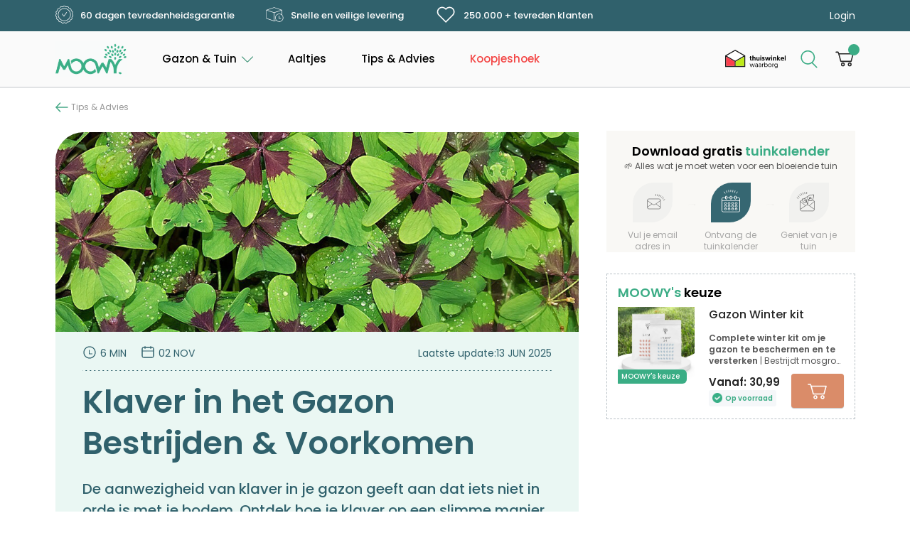

--- FILE ---
content_type: text/html; charset=UTF-8
request_url: https://moowy.nl/klaver-in-het-gazon/
body_size: 99383
content:
<!doctype html>
<html lang="nl-NL">
<head><meta charset="UTF-8"><script>if(navigator.userAgent.match(/MSIE|Internet Explorer/i)||navigator.userAgent.match(/Trident\/7\..*?rv:11/i)){var href=document.location.href;if(!href.match(/[?&]nowprocket/)){if(href.indexOf("?")==-1){if(href.indexOf("#")==-1){document.location.href=href+"?nowprocket=1"}else{document.location.href=href.replace("#","?nowprocket=1#")}}else{if(href.indexOf("#")==-1){document.location.href=href+"&nowprocket=1"}else{document.location.href=href.replace("#","&nowprocket=1#")}}}}</script><script>(()=>{class RocketLazyLoadScripts{constructor(){this.v="2.0.4",this.userEvents=["keydown","keyup","mousedown","mouseup","mousemove","mouseover","mouseout","touchmove","touchstart","touchend","touchcancel","wheel","click","dblclick","input"],this.attributeEvents=["onblur","onclick","oncontextmenu","ondblclick","onfocus","onmousedown","onmouseenter","onmouseleave","onmousemove","onmouseout","onmouseover","onmouseup","onmousewheel","onscroll","onsubmit"]}async t(){this.i(),this.o(),/iP(ad|hone)/.test(navigator.userAgent)&&this.h(),this.u(),this.l(this),this.m(),this.k(this),this.p(this),this._(),await Promise.all([this.R(),this.L()]),this.lastBreath=Date.now(),this.S(this),this.P(),this.D(),this.O(),this.M(),await this.C(this.delayedScripts.normal),await this.C(this.delayedScripts.defer),await this.C(this.delayedScripts.async),await this.T(),await this.F(),await this.j(),await this.A(),window.dispatchEvent(new Event("rocket-allScriptsLoaded")),this.everythingLoaded=!0,this.lastTouchEnd&&await new Promise(t=>setTimeout(t,500-Date.now()+this.lastTouchEnd)),this.I(),this.H(),this.U(),this.W()}i(){this.CSPIssue=sessionStorage.getItem("rocketCSPIssue"),document.addEventListener("securitypolicyviolation",t=>{this.CSPIssue||"script-src-elem"!==t.violatedDirective||"data"!==t.blockedURI||(this.CSPIssue=!0,sessionStorage.setItem("rocketCSPIssue",!0))},{isRocket:!0})}o(){window.addEventListener("pageshow",t=>{this.persisted=t.persisted,this.realWindowLoadedFired=!0},{isRocket:!0}),window.addEventListener("pagehide",()=>{this.onFirstUserAction=null},{isRocket:!0})}h(){let t;function e(e){t=e}window.addEventListener("touchstart",e,{isRocket:!0}),window.addEventListener("touchend",function i(o){o.changedTouches[0]&&t.changedTouches[0]&&Math.abs(o.changedTouches[0].pageX-t.changedTouches[0].pageX)<10&&Math.abs(o.changedTouches[0].pageY-t.changedTouches[0].pageY)<10&&o.timeStamp-t.timeStamp<200&&(window.removeEventListener("touchstart",e,{isRocket:!0}),window.removeEventListener("touchend",i,{isRocket:!0}),"INPUT"===o.target.tagName&&"text"===o.target.type||(o.target.dispatchEvent(new TouchEvent("touchend",{target:o.target,bubbles:!0})),o.target.dispatchEvent(new MouseEvent("mouseover",{target:o.target,bubbles:!0})),o.target.dispatchEvent(new PointerEvent("click",{target:o.target,bubbles:!0,cancelable:!0,detail:1,clientX:o.changedTouches[0].clientX,clientY:o.changedTouches[0].clientY})),event.preventDefault()))},{isRocket:!0})}q(t){this.userActionTriggered||("mousemove"!==t.type||this.firstMousemoveIgnored?"keyup"===t.type||"mouseover"===t.type||"mouseout"===t.type||(this.userActionTriggered=!0,this.onFirstUserAction&&this.onFirstUserAction()):this.firstMousemoveIgnored=!0),"click"===t.type&&t.preventDefault(),t.stopPropagation(),t.stopImmediatePropagation(),"touchstart"===this.lastEvent&&"touchend"===t.type&&(this.lastTouchEnd=Date.now()),"click"===t.type&&(this.lastTouchEnd=0),this.lastEvent=t.type,t.composedPath&&t.composedPath()[0].getRootNode()instanceof ShadowRoot&&(t.rocketTarget=t.composedPath()[0]),this.savedUserEvents.push(t)}u(){this.savedUserEvents=[],this.userEventHandler=this.q.bind(this),this.userEvents.forEach(t=>window.addEventListener(t,this.userEventHandler,{passive:!1,isRocket:!0})),document.addEventListener("visibilitychange",this.userEventHandler,{isRocket:!0})}U(){this.userEvents.forEach(t=>window.removeEventListener(t,this.userEventHandler,{passive:!1,isRocket:!0})),document.removeEventListener("visibilitychange",this.userEventHandler,{isRocket:!0}),this.savedUserEvents.forEach(t=>{(t.rocketTarget||t.target).dispatchEvent(new window[t.constructor.name](t.type,t))})}m(){const t="return false",e=Array.from(this.attributeEvents,t=>"data-rocket-"+t),i="["+this.attributeEvents.join("],[")+"]",o="[data-rocket-"+this.attributeEvents.join("],[data-rocket-")+"]",s=(e,i,o)=>{o&&o!==t&&(e.setAttribute("data-rocket-"+i,o),e["rocket"+i]=new Function("event",o),e.setAttribute(i,t))};new MutationObserver(t=>{for(const n of t)"attributes"===n.type&&(n.attributeName.startsWith("data-rocket-")||this.everythingLoaded?n.attributeName.startsWith("data-rocket-")&&this.everythingLoaded&&this.N(n.target,n.attributeName.substring(12)):s(n.target,n.attributeName,n.target.getAttribute(n.attributeName))),"childList"===n.type&&n.addedNodes.forEach(t=>{if(t.nodeType===Node.ELEMENT_NODE)if(this.everythingLoaded)for(const i of[t,...t.querySelectorAll(o)])for(const t of i.getAttributeNames())e.includes(t)&&this.N(i,t.substring(12));else for(const e of[t,...t.querySelectorAll(i)])for(const t of e.getAttributeNames())this.attributeEvents.includes(t)&&s(e,t,e.getAttribute(t))})}).observe(document,{subtree:!0,childList:!0,attributeFilter:[...this.attributeEvents,...e]})}I(){this.attributeEvents.forEach(t=>{document.querySelectorAll("[data-rocket-"+t+"]").forEach(e=>{this.N(e,t)})})}N(t,e){const i=t.getAttribute("data-rocket-"+e);i&&(t.setAttribute(e,i),t.removeAttribute("data-rocket-"+e))}k(t){Object.defineProperty(HTMLElement.prototype,"onclick",{get(){return this.rocketonclick||null},set(e){this.rocketonclick=e,this.setAttribute(t.everythingLoaded?"onclick":"data-rocket-onclick","this.rocketonclick(event)")}})}S(t){function e(e,i){let o=e[i];e[i]=null,Object.defineProperty(e,i,{get:()=>o,set(s){t.everythingLoaded?o=s:e["rocket"+i]=o=s}})}e(document,"onreadystatechange"),e(window,"onload"),e(window,"onpageshow");try{Object.defineProperty(document,"readyState",{get:()=>t.rocketReadyState,set(e){t.rocketReadyState=e},configurable:!0}),document.readyState="loading"}catch(t){console.log("WPRocket DJE readyState conflict, bypassing")}}l(t){this.originalAddEventListener=EventTarget.prototype.addEventListener,this.originalRemoveEventListener=EventTarget.prototype.removeEventListener,this.savedEventListeners=[],EventTarget.prototype.addEventListener=function(e,i,o){o&&o.isRocket||!t.B(e,this)&&!t.userEvents.includes(e)||t.B(e,this)&&!t.userActionTriggered||e.startsWith("rocket-")||t.everythingLoaded?t.originalAddEventListener.call(this,e,i,o):(t.savedEventListeners.push({target:this,remove:!1,type:e,func:i,options:o}),"mouseenter"!==e&&"mouseleave"!==e||t.originalAddEventListener.call(this,e,t.savedUserEvents.push,o))},EventTarget.prototype.removeEventListener=function(e,i,o){o&&o.isRocket||!t.B(e,this)&&!t.userEvents.includes(e)||t.B(e,this)&&!t.userActionTriggered||e.startsWith("rocket-")||t.everythingLoaded?t.originalRemoveEventListener.call(this,e,i,o):t.savedEventListeners.push({target:this,remove:!0,type:e,func:i,options:o})}}J(t,e){this.savedEventListeners=this.savedEventListeners.filter(i=>{let o=i.type,s=i.target||window;return e!==o||t!==s||(this.B(o,s)&&(i.type="rocket-"+o),this.$(i),!1)})}H(){EventTarget.prototype.addEventListener=this.originalAddEventListener,EventTarget.prototype.removeEventListener=this.originalRemoveEventListener,this.savedEventListeners.forEach(t=>this.$(t))}$(t){t.remove?this.originalRemoveEventListener.call(t.target,t.type,t.func,t.options):this.originalAddEventListener.call(t.target,t.type,t.func,t.options)}p(t){let e;function i(e){return t.everythingLoaded?e:e.split(" ").map(t=>"load"===t||t.startsWith("load.")?"rocket-jquery-load":t).join(" ")}function o(o){function s(e){const s=o.fn[e];o.fn[e]=o.fn.init.prototype[e]=function(){return this[0]===window&&t.userActionTriggered&&("string"==typeof arguments[0]||arguments[0]instanceof String?arguments[0]=i(arguments[0]):"object"==typeof arguments[0]&&Object.keys(arguments[0]).forEach(t=>{const e=arguments[0][t];delete arguments[0][t],arguments[0][i(t)]=e})),s.apply(this,arguments),this}}if(o&&o.fn&&!t.allJQueries.includes(o)){const e={DOMContentLoaded:[],"rocket-DOMContentLoaded":[]};for(const t in e)document.addEventListener(t,()=>{e[t].forEach(t=>t())},{isRocket:!0});o.fn.ready=o.fn.init.prototype.ready=function(i){function s(){parseInt(o.fn.jquery)>2?setTimeout(()=>i.bind(document)(o)):i.bind(document)(o)}return"function"==typeof i&&(t.realDomReadyFired?!t.userActionTriggered||t.fauxDomReadyFired?s():e["rocket-DOMContentLoaded"].push(s):e.DOMContentLoaded.push(s)),o([])},s("on"),s("one"),s("off"),t.allJQueries.push(o)}e=o}t.allJQueries=[],o(window.jQuery),Object.defineProperty(window,"jQuery",{get:()=>e,set(t){o(t)}})}P(){const t=new Map;document.write=document.writeln=function(e){const i=document.currentScript,o=document.createRange(),s=i.parentElement;let n=t.get(i);void 0===n&&(n=i.nextSibling,t.set(i,n));const c=document.createDocumentFragment();o.setStart(c,0),c.appendChild(o.createContextualFragment(e)),s.insertBefore(c,n)}}async R(){return new Promise(t=>{this.userActionTriggered?t():this.onFirstUserAction=t})}async L(){return new Promise(t=>{document.addEventListener("DOMContentLoaded",()=>{this.realDomReadyFired=!0,t()},{isRocket:!0})})}async j(){return this.realWindowLoadedFired?Promise.resolve():new Promise(t=>{window.addEventListener("load",t,{isRocket:!0})})}M(){this.pendingScripts=[];this.scriptsMutationObserver=new MutationObserver(t=>{for(const e of t)e.addedNodes.forEach(t=>{"SCRIPT"!==t.tagName||t.noModule||t.isWPRocket||this.pendingScripts.push({script:t,promise:new Promise(e=>{const i=()=>{const i=this.pendingScripts.findIndex(e=>e.script===t);i>=0&&this.pendingScripts.splice(i,1),e()};t.addEventListener("load",i,{isRocket:!0}),t.addEventListener("error",i,{isRocket:!0}),setTimeout(i,1e3)})})})}),this.scriptsMutationObserver.observe(document,{childList:!0,subtree:!0})}async F(){await this.X(),this.pendingScripts.length?(await this.pendingScripts[0].promise,await this.F()):this.scriptsMutationObserver.disconnect()}D(){this.delayedScripts={normal:[],async:[],defer:[]},document.querySelectorAll("script[type$=rocketlazyloadscript]").forEach(t=>{t.hasAttribute("data-rocket-src")?t.hasAttribute("async")&&!1!==t.async?this.delayedScripts.async.push(t):t.hasAttribute("defer")&&!1!==t.defer||"module"===t.getAttribute("data-rocket-type")?this.delayedScripts.defer.push(t):this.delayedScripts.normal.push(t):this.delayedScripts.normal.push(t)})}async _(){await this.L();let t=[];document.querySelectorAll("script[type$=rocketlazyloadscript][data-rocket-src]").forEach(e=>{let i=e.getAttribute("data-rocket-src");if(i&&!i.startsWith("data:")){i.startsWith("//")&&(i=location.protocol+i);try{const o=new URL(i).origin;o!==location.origin&&t.push({src:o,crossOrigin:e.crossOrigin||"module"===e.getAttribute("data-rocket-type")})}catch(t){}}}),t=[...new Map(t.map(t=>[JSON.stringify(t),t])).values()],this.Y(t,"preconnect")}async G(t){if(await this.K(),!0!==t.noModule||!("noModule"in HTMLScriptElement.prototype))return new Promise(e=>{let i;function o(){(i||t).setAttribute("data-rocket-status","executed"),e()}try{if(navigator.userAgent.includes("Firefox/")||""===navigator.vendor||this.CSPIssue)i=document.createElement("script"),[...t.attributes].forEach(t=>{let e=t.nodeName;"type"!==e&&("data-rocket-type"===e&&(e="type"),"data-rocket-src"===e&&(e="src"),i.setAttribute(e,t.nodeValue))}),t.text&&(i.text=t.text),t.nonce&&(i.nonce=t.nonce),i.hasAttribute("src")?(i.addEventListener("load",o,{isRocket:!0}),i.addEventListener("error",()=>{i.setAttribute("data-rocket-status","failed-network"),e()},{isRocket:!0}),setTimeout(()=>{i.isConnected||e()},1)):(i.text=t.text,o()),i.isWPRocket=!0,t.parentNode.replaceChild(i,t);else{const i=t.getAttribute("data-rocket-type"),s=t.getAttribute("data-rocket-src");i?(t.type=i,t.removeAttribute("data-rocket-type")):t.removeAttribute("type"),t.addEventListener("load",o,{isRocket:!0}),t.addEventListener("error",i=>{this.CSPIssue&&i.target.src.startsWith("data:")?(console.log("WPRocket: CSP fallback activated"),t.removeAttribute("src"),this.G(t).then(e)):(t.setAttribute("data-rocket-status","failed-network"),e())},{isRocket:!0}),s?(t.fetchPriority="high",t.removeAttribute("data-rocket-src"),t.src=s):t.src="data:text/javascript;base64,"+window.btoa(unescape(encodeURIComponent(t.text)))}}catch(i){t.setAttribute("data-rocket-status","failed-transform"),e()}});t.setAttribute("data-rocket-status","skipped")}async C(t){const e=t.shift();return e?(e.isConnected&&await this.G(e),this.C(t)):Promise.resolve()}O(){this.Y([...this.delayedScripts.normal,...this.delayedScripts.defer,...this.delayedScripts.async],"preload")}Y(t,e){this.trash=this.trash||[];let i=!0;var o=document.createDocumentFragment();t.forEach(t=>{const s=t.getAttribute&&t.getAttribute("data-rocket-src")||t.src;if(s&&!s.startsWith("data:")){const n=document.createElement("link");n.href=s,n.rel=e,"preconnect"!==e&&(n.as="script",n.fetchPriority=i?"high":"low"),t.getAttribute&&"module"===t.getAttribute("data-rocket-type")&&(n.crossOrigin=!0),t.crossOrigin&&(n.crossOrigin=t.crossOrigin),t.integrity&&(n.integrity=t.integrity),t.nonce&&(n.nonce=t.nonce),o.appendChild(n),this.trash.push(n),i=!1}}),document.head.appendChild(o)}W(){this.trash.forEach(t=>t.remove())}async T(){try{document.readyState="interactive"}catch(t){}this.fauxDomReadyFired=!0;try{await this.K(),this.J(document,"readystatechange"),document.dispatchEvent(new Event("rocket-readystatechange")),await this.K(),document.rocketonreadystatechange&&document.rocketonreadystatechange(),await this.K(),this.J(document,"DOMContentLoaded"),document.dispatchEvent(new Event("rocket-DOMContentLoaded")),await this.K(),this.J(window,"DOMContentLoaded"),window.dispatchEvent(new Event("rocket-DOMContentLoaded"))}catch(t){console.error(t)}}async A(){try{document.readyState="complete"}catch(t){}try{await this.K(),this.J(document,"readystatechange"),document.dispatchEvent(new Event("rocket-readystatechange")),await this.K(),document.rocketonreadystatechange&&document.rocketonreadystatechange(),await this.K(),this.J(window,"load"),window.dispatchEvent(new Event("rocket-load")),await this.K(),window.rocketonload&&window.rocketonload(),await this.K(),this.allJQueries.forEach(t=>t(window).trigger("rocket-jquery-load")),await this.K(),this.J(window,"pageshow");const t=new Event("rocket-pageshow");t.persisted=this.persisted,window.dispatchEvent(t),await this.K(),window.rocketonpageshow&&window.rocketonpageshow({persisted:this.persisted})}catch(t){console.error(t)}}async K(){Date.now()-this.lastBreath>45&&(await this.X(),this.lastBreath=Date.now())}async X(){return document.hidden?new Promise(t=>setTimeout(t)):new Promise(t=>requestAnimationFrame(t))}B(t,e){return e===document&&"readystatechange"===t||(e===document&&"DOMContentLoaded"===t||(e===window&&"DOMContentLoaded"===t||(e===window&&"load"===t||e===window&&"pageshow"===t)))}static run(){(new RocketLazyLoadScripts).t()}}RocketLazyLoadScripts.run()})();</script>



<meta name="viewport" content="width=device-width, initial-scale=1">
<link rel="icon" type="image/x-icon" href="https://moowy.nl/wp-content/themes/moowy/favicon.png">
<link rel="profile" href="https://gmpg.org/xfn/11">

<meta name='robots' content='index, follow, max-image-preview:large, max-snippet:-1, max-video-preview:-1' />

<!-- Google Tag Manager for WordPress by gtm4wp.com -->
<script data-cfasync="false" data-pagespeed-no-defer data-cookieconsent="ignore">
	var gtm4wp_datalayer_name = "dataLayer";
	var dataLayer = dataLayer || [];
	const gtm4wp_use_sku_instead = 0;
	const gtm4wp_currency = 'EUR';
	const gtm4wp_product_per_impression = 10;
	const gtm4wp_clear_ecommerce = false;
	const gtm4wp_datalayer_max_timeout = 2000;
</script>
<!-- End Google Tag Manager for WordPress by gtm4wp.com -->
	<!-- This site is optimized with the Yoast SEO plugin v26.7 - https://yoast.com/wordpress/plugins/seo/ -->
	<title>Klaver in het Gazon Bestrijden &amp; Voorkomen | MOOWY</title>
	<meta name="description" content="De aanwezigheid van klaver in je gazon geeft aan dat iets niet in orde is met je bodem. Ontdek hoe je klaver op een slimme manier aanpakt." />
	<link rel="canonical" href="https://moowy.nl/klaver-in-het-gazon/" />
	<meta property="og:locale" content="nl_NL" />
	<meta property="og:type" content="article" />
	<meta property="og:title" content="Klaver in het Gazon Bestrijden &amp; Voorkomen | MOOWY" />
	<meta property="og:description" content="De aanwezigheid van klaver in je gazon geeft aan dat iets niet in orde is met je bodem. Ontdek hoe je klaver op een slimme manier aanpakt." />
	<meta property="og:url" content="https://moowy.nl/klaver-in-het-gazon/" />
	<meta property="og:site_name" content="MOOWY NL" />
	<meta property="article:publisher" content="https://www.facebook.com/moowy.be" />
	<meta property="article:published_time" content="2022-11-02T09:23:37+00:00" />
	<meta property="article:modified_time" content="2025-06-13T08:33:14+00:00" />
	<meta property="og:image" content="https://moowy.nl/wp-content/uploads/sites/3/2022/10/klaver.jpg" />
	<meta property="og:image:width" content="1000" />
	<meta property="og:image:height" content="500" />
	<meta property="og:image:type" content="image/jpeg" />
	<meta name="author" content="Louis Hooft" />
	<meta name="twitter:card" content="summary_large_image" />
	<meta name="twitter:label1" content="Geschreven door" />
	<meta name="twitter:data1" content="Louis Hooft" />
	<meta name="twitter:label2" content="Geschatte leestijd" />
	<meta name="twitter:data2" content="8 minuten" />
	<script type="application/ld+json" class="yoast-schema-graph">{"@context":"https://schema.org","@graph":[{"@type":"Article","@id":"https://moowy.nl/klaver-in-het-gazon/#article","isPartOf":{"@id":"https://moowy.nl/klaver-in-het-gazon/"},"author":{"name":"Louis Hooft","@id":"https://moowy.nl/#/schema/person/859c2ed98a786485b3fd246019bf0524"},"headline":"Klaver in het Gazon Bestrijden &#038; Voorkomen","datePublished":"2022-11-02T09:23:37+00:00","dateModified":"2025-06-13T08:33:14+00:00","mainEntityOfPage":{"@id":"https://moowy.nl/klaver-in-het-gazon/"},"wordCount":1257,"commentCount":0,"publisher":{"@id":"https://moowy.nl/#organization"},"image":{"@id":"https://moowy.nl/klaver-in-het-gazon/#primaryimage"},"thumbnailUrl":"https://moowy.nl/wp-content/uploads/sites/3/2022/10/klaver.jpg","articleSection":["Alle artikelen","Mos en onkruid"],"inLanguage":"nl-NL","potentialAction":[{"@type":"CommentAction","name":"Comment","target":["https://moowy.nl/klaver-in-het-gazon/#respond"]}]},{"@type":["WebPage","FAQPage"],"@id":"https://moowy.nl/klaver-in-het-gazon/","url":"https://moowy.nl/klaver-in-het-gazon/","name":"Klaver in het Gazon Bestrijden & Voorkomen | MOOWY","isPartOf":{"@id":"https://moowy.nl/#website"},"primaryImageOfPage":{"@id":"https://moowy.nl/klaver-in-het-gazon/#primaryimage"},"image":{"@id":"https://moowy.nl/klaver-in-het-gazon/#primaryimage"},"thumbnailUrl":"https://moowy.nl/wp-content/uploads/sites/3/2022/10/klaver.jpg","datePublished":"2022-11-02T09:23:37+00:00","dateModified":"2025-06-13T08:33:14+00:00","description":"De aanwezigheid van klaver in je gazon geeft aan dat iets niet in orde is met je bodem. Ontdek hoe je klaver op een slimme manier aanpakt.","breadcrumb":{"@id":"https://moowy.nl/klaver-in-het-gazon/#breadcrumb"},"mainEntity":[{"@id":"https://moowy.nl/klaver-in-het-gazon/#faq-question-1707903494671"},{"@id":"https://moowy.nl/klaver-in-het-gazon/#faq-question-1707903514637"},{"@id":"https://moowy.nl/klaver-in-het-gazon/#faq-question-1707903536286"}],"inLanguage":"nl-NL","potentialAction":[{"@type":"ReadAction","target":["https://moowy.nl/klaver-in-het-gazon/"]}]},{"@type":"ImageObject","inLanguage":"nl-NL","@id":"https://moowy.nl/klaver-in-het-gazon/#primaryimage","url":"https://moowy.nl/wp-content/uploads/sites/3/2022/10/klaver.jpg","contentUrl":"https://moowy.nl/wp-content/uploads/sites/3/2022/10/klaver.jpg","width":1000,"height":500},{"@type":"BreadcrumbList","@id":"https://moowy.nl/klaver-in-het-gazon/#breadcrumb","itemListElement":[{"@type":"ListItem","position":1,"name":"Home","item":"https://moowy.nl/"},{"@type":"ListItem","position":2,"name":"Klaver in het Gazon Bestrijden &#038; Voorkomen"}]},{"@type":"WebSite","@id":"https://moowy.nl/#website","url":"https://moowy.nl/","name":"MOOWY NL","description":"Alles om van groen &amp; gazon te genieten","publisher":{"@id":"https://moowy.nl/#organization"},"potentialAction":[{"@type":"SearchAction","target":{"@type":"EntryPoint","urlTemplate":"https://moowy.nl/?s={search_term_string}"},"query-input":{"@type":"PropertyValueSpecification","valueRequired":true,"valueName":"search_term_string"}}],"inLanguage":"nl-NL"},{"@type":"Organization","@id":"https://moowy.nl/#organization","name":"MOOWY","url":"https://moowy.nl/","logo":{"@type":"ImageObject","inLanguage":"nl-NL","@id":"https://moowy.nl/#/schema/logo/image/","url":"https://moowy.nl/wp-content/uploads/sites/3/2022/04/Moowy_logo_no-text_ICON.png","contentUrl":"https://moowy.nl/wp-content/uploads/sites/3/2022/04/Moowy_logo_no-text_ICON.png","width":637,"height":856,"caption":"MOOWY"},"image":{"@id":"https://moowy.nl/#/schema/logo/image/"},"sameAs":["https://www.facebook.com/moowy.be"]},{"@type":"Person","@id":"https://moowy.nl/#/schema/person/859c2ed98a786485b3fd246019bf0524","name":"Louis Hooft","image":{"@type":"ImageObject","inLanguage":"nl-NL","@id":"https://moowy.nl/#/schema/person/image/","url":"https://secure.gravatar.com/avatar/9010272d2f45c12890c4af2032fff8077deefd5ee60ba2b3cf276667dadb75cb?s=96&d=mm&r=g","contentUrl":"https://secure.gravatar.com/avatar/9010272d2f45c12890c4af2032fff8077deefd5ee60ba2b3cf276667dadb75cb?s=96&d=mm&r=g","caption":"Louis Hooft"}},{"@type":"Question","@id":"https://moowy.nl/klaver-in-het-gazon/#faq-question-1707903494671","position":1,"url":"https://moowy.nl/klaver-in-het-gazon/#faq-question-1707903494671","name":"Waarom zit er zoveel klaver in mijn gazon?","answerCount":1,"acceptedAnswer":{"@type":"Answer","text":"Klaver duidt vaak op een tekort aan voedingsstoffen in de grond. Verwijder de klaverplanten, breng een stikstofrijke meststof aan en bedek het ontstane kale plekje met hoogwaardig graszaad. Eenmaal gevestigd, kan het lastig zijn om klaver te verwijderen, dus zorg ervoor dat je gazon supergezond blijft om hergroei te voorkomen.","inLanguage":"nl-NL"},"inLanguage":"nl-NL"},{"@type":"Question","@id":"https://moowy.nl/klaver-in-het-gazon/#faq-question-1707903514637","position":2,"url":"https://moowy.nl/klaver-in-het-gazon/#faq-question-1707903514637","name":"Wat doodt klaver het snelst?","answerCount":1,"acceptedAnswer":{"@type":"Answer","text":"Klaver is behoorlijk veerkrachtig en meer droogte bestendig dan standaard gras. Een oplossing van één deel azijn, één deel water en een scheut afwasmiddel kan helpen. Besproei de klaverbladeren, maar vermijd je gras.","inLanguage":"nl-NL"},"inLanguage":"nl-NL"},{"@type":"Question","@id":"https://moowy.nl/klaver-in-het-gazon/#faq-question-1707903536286","position":3,"url":"https://moowy.nl/klaver-in-het-gazon/#faq-question-1707903536286","name":"Hoe voorkom ik klaver in mijn gazon?","answerCount":1,"acceptedAnswer":{"@type":"Answer","text":"Om klaver te voorkomen, is het belangrijk om je gazon goed te onderhouden. Zorg voor een evenwichtige bemesting, met name stikstofrijke meststoffen, en houd je gras gezond en dicht. Regelmatig maaien en zorgen voor een goede water- en luchtcirculatie in de bodem helpt om te voorkomen dat klaver zich kan vestigen. klaver, maar niet het gazon?","inLanguage":"nl-NL"},"inLanguage":"nl-NL"}]}</script>
	<!-- / Yoast SEO plugin. -->


<link rel='dns-prefetch' href='//static.klaviyo.com' />
<link rel='dns-prefetch' href='//widgets.trustedshops.com' />

<link rel="alternate" type="application/rss+xml" title="MOOWY NL &raquo; feed" href="https://moowy.nl/feed/" />
<link rel="alternate" type="application/rss+xml" title="MOOWY NL &raquo; reacties feed" href="https://moowy.nl/comments/feed/" />
<link rel="alternate" type="application/rss+xml" title="MOOWY NL &raquo; Klaver in het Gazon Bestrijden &#038; Voorkomen reacties feed" href="https://moowy.nl/klaver-in-het-gazon/feed/" />
<style type="text/css">.brave_popup{display:none}</style><script data-no-optimize="1"> var brave_popup_data = {}; var bravepop_emailValidation=false; var brave_popup_videos = {};  var brave_popup_formData = {};var brave_popup_adminUser = false; var brave_popup_pageInfo = {"type":"single","pageID":20341,"singleType":"post"};  var bravepop_emailSuggestions={};</script><link rel="alternate" title="oEmbed (JSON)" type="application/json+oembed" href="https://moowy.nl/wp-json/oembed/1.0/embed?url=https%3A%2F%2Fmoowy.nl%2Fklaver-in-het-gazon%2F" />
<link rel="alternate" title="oEmbed (XML)" type="text/xml+oembed" href="https://moowy.nl/wp-json/oembed/1.0/embed?url=https%3A%2F%2Fmoowy.nl%2Fklaver-in-het-gazon%2F&#038;format=xml" />
<style id='wp-img-auto-sizes-contain-inline-css'>
img:is([sizes=auto i],[sizes^="auto," i]){contain-intrinsic-size:3000px 1500px}
/*# sourceURL=wp-img-auto-sizes-contain-inline-css */
</style>
<link rel='stylesheet' id='wdp_cart-summary-css' href='https://moowy.nl/wp-content/plugins/advanced-dynamic-pricing-for-woocommerce/BaseVersion/assets/css/cart-summary.css?ver=4.10.5' media='all' />
<link rel='stylesheet' id='header-css' href='https://moowy.nl/wp-content/themes/moowy/css/header.css?ver=1732339716' media='all' />
<link rel='stylesheet' id='search-header-css' href='https://moowy.nl/wp-content/themes/moowy/css/search-header.css?ver=1743668973' media='all' />
<link rel='stylesheet' id='vars-css' href='https://moowy.nl/wp-content/themes/moowy/css/vars.css?ver=1715329090' media='all' />
<link rel='stylesheet' id='mega-main-menu-css' href='https://moowy.nl/wp-content/themes/moowy/css/mega-main-menu.css?ver=1726563569' media='all' />
<link rel='stylesheet' id='general-css' href='https://moowy.nl/wp-content/themes/moowy/css/general.css?ver=1719917518' media='all' />
<link rel='stylesheet' id='footer-css' href='https://moowy.nl/wp-content/themes/moowy/css/footer.css?ver=1736579310' media='all' />
<link rel='stylesheet' id='cookies-css' href='https://moowy.nl/wp-content/themes/moowy/css/cookies.css?ver=1684005317' media='all' />
<link rel='stylesheet' id='popup-css' href='https://moowy.nl/wp-content/themes/moowy/css/popup.css?ver=1768902146' media='all' />
<link rel='stylesheet' id='checkout-result-css' href='https://moowy.nl/wp-content/themes/moowy/css/checkout-result.css?ver=1.0.0' media='all' />
<link rel='stylesheet' id='post-css' href='https://moowy.nl/wp-content/themes/moowy/css/post.css?ver=1722937246' media='all' />
<link rel='stylesheet' id='quote-tip-css' href='https://moowy.nl/wp-content/themes/moowy/css/blocks/quote-tip.css?ver=1712566912' media='all' />
<link rel='stylesheet' id='table-css' href='https://moowy.nl/wp-content/themes/moowy/css/table.css?ver=1718706093' media='all' />
<link rel='stylesheet' id='table-of-content-css' href='https://moowy.nl/wp-content/themes/moowy/css/table-of-content.css?ver=1712908979' media='all' />
<style id='wp-emoji-styles-inline-css'>

	img.wp-smiley, img.emoji {
		display: inline !important;
		border: none !important;
		box-shadow: none !important;
		height: 1em !important;
		width: 1em !important;
		margin: 0 0.07em !important;
		vertical-align: -0.1em !important;
		background: none !important;
		padding: 0 !important;
	}
/*# sourceURL=wp-emoji-styles-inline-css */
</style>
<style id='classic-theme-styles-inline-css'>
/*! This file is auto-generated */
.wp-block-button__link{color:#fff;background-color:#32373c;border-radius:9999px;box-shadow:none;text-decoration:none;padding:calc(.667em + 2px) calc(1.333em + 2px);font-size:1.125em}.wp-block-file__button{background:#32373c;color:#fff;text-decoration:none}
/*# sourceURL=/wp-includes/css/classic-themes.min.css */
</style>
<style id='woocommerce-inline-inline-css'>
.woocommerce form .form-row .required { visibility: visible; }
/*# sourceURL=woocommerce-inline-inline-css */
</style>
<link rel='stylesheet' id='wt-smart-coupon-for-woo-css' href='https://moowy.nl/wp-content/plugins/wt-smart-coupons-for-woocommerce/public/css/wt-smart-coupon-public.css?ver=2.2.7' media='all' />
<link rel='stylesheet' id='yaydp-frontend-index-css' href='https://moowy.nl/wp-content/plugins/yaypricing/assets/css/index.css?ver=3.5.4' media='all' />
<link rel='stylesheet' id='mollie-applepaydirect-css' href='https://moowy.nl/wp-content/plugins/mollie-payments-for-woocommerce/public/css/mollie-applepaydirect.min.css?ver=1768877680' media='screen' />
<style id='rocket-lazyload-inline-css'>
.rll-youtube-player{position:relative;padding-bottom:56.23%;height:0;overflow:hidden;max-width:100%;}.rll-youtube-player:focus-within{outline: 2px solid currentColor;outline-offset: 5px;}.rll-youtube-player iframe{position:absolute;top:0;left:0;width:100%;height:100%;z-index:100;background:0 0}.rll-youtube-player img{bottom:0;display:block;left:0;margin:auto;max-width:100%;width:100%;position:absolute;right:0;top:0;border:none;height:auto;-webkit-transition:.4s all;-moz-transition:.4s all;transition:.4s all}.rll-youtube-player img:hover{-webkit-filter:brightness(75%)}.rll-youtube-player .play{height:100%;width:100%;left:0;top:0;position:absolute;background:url(https://moowy.nl/wp-content/plugins/wp-rocket/assets/img/youtube.png) no-repeat center;background-color: transparent !important;cursor:pointer;border:none;}
/*# sourceURL=rocket-lazyload-inline-css */
</style>
<link rel='stylesheet' id='wdp_pricing-table-css' href='https://moowy.nl/wp-content/plugins/advanced-dynamic-pricing-for-woocommerce/BaseVersion/assets/css/pricing-table.css?ver=4.10.5' media='all' />
<link rel='stylesheet' id='wdp_deals-table-css' href='https://moowy.nl/wp-content/plugins/advanced-dynamic-pricing-for-woocommerce/BaseVersion/assets/css/deals-table.css?ver=4.10.5' media='all' />
<script src="https://moowy.nl/wp-includes/js/jquery/jquery.min.js?ver=3.7.1" id="jquery-core-js"></script>
<script type="rocketlazyloadscript" data-rocket-src="https://moowy.nl/wp-includes/js/jquery/jquery-migrate.min.js?ver=3.4.1" id="jquery-migrate-js"></script>
<script type="rocketlazyloadscript" data-rocket-src="https://moowy.nl/wp-content/plugins/woocommerce/assets/js/js-cookie/js.cookie.min.js?ver=2.1.4-wc.10.4.3" id="wc-js-cookie-js" data-wp-strategy="defer"></script>
<script type="rocketlazyloadscript" data-rocket-src="https://moowy.nl/wp-content/plugins/woocommerce/assets/js/jquery-blockui/jquery.blockUI.min.js?ver=2.7.0-wc.10.4.3" id="wc-jquery-blockui-js" defer data-wp-strategy="defer"></script>
<script id="wc-add-to-cart-js-extra">
var wc_add_to_cart_params = {"ajax_url":"/wp-admin/admin-ajax.php","wc_ajax_url":"/?wc-ajax=%%endpoint%%","i18n_view_cart":"Bekijk winkelwagen","cart_url":"https://moowy.nl/winkelmandje/","is_cart":"","cart_redirect_after_add":"no"};
//# sourceURL=wc-add-to-cart-js-extra
</script>
<script type="rocketlazyloadscript" data-rocket-src="https://moowy.nl/wp-content/plugins/woocommerce/assets/js/frontend/add-to-cart.min.js?ver=10.4.3" id="wc-add-to-cart-js" defer data-wp-strategy="defer"></script>
<script id="woocommerce-js-extra">
var woocommerce_params = {"ajax_url":"/wp-admin/admin-ajax.php","wc_ajax_url":"/?wc-ajax=%%endpoint%%","i18n_password_show":"Wachtwoord weergeven","i18n_password_hide":"Wachtwoord verbergen"};
//# sourceURL=woocommerce-js-extra
</script>
<script type="rocketlazyloadscript" data-rocket-src="https://moowy.nl/wp-content/plugins/woocommerce/assets/js/frontend/woocommerce.min.js?ver=10.4.3" id="woocommerce-js" defer data-wp-strategy="defer"></script>
<script id="wt-smart-coupon-for-woo-js-extra">
var WTSmartCouponOBJ = {"ajaxurl":"https://moowy.nl/wp-admin/admin-ajax.php","wc_ajax_url":"https://moowy.nl/?wc-ajax=","nonces":{"public":"4be5fe1e9d","apply_coupon":"4c116a9e38"},"labels":{"please_wait":"Please wait...","choose_variation":"Please choose a variation","error":"Error !!!"},"shipping_method":[],"payment_method":"","is_cart":""};
//# sourceURL=wt-smart-coupon-for-woo-js-extra
</script>
<script type="rocketlazyloadscript" data-rocket-src="https://moowy.nl/wp-content/plugins/wt-smart-coupons-for-woocommerce/public/js/wt-smart-coupon-public.js?ver=2.2.7" id="wt-smart-coupon-for-woo-js"></script>
<script type="rocketlazyloadscript" id="wc-settings-dep-in-header-js-after">
console.warn( "Scripts that have a dependency on [wc-settings, wc-blocks-checkout] must be loaded in the footer, klaviyo-klaviyo-checkout-block-editor-script was registered to load in the header, but has been switched to load in the footer instead. See https://github.com/woocommerce/woocommerce-gutenberg-products-block/pull/5059" );
console.warn( "Scripts that have a dependency on [wc-settings, wc-blocks-checkout] must be loaded in the footer, klaviyo-klaviyo-checkout-block-view-script was registered to load in the header, but has been switched to load in the footer instead. See https://github.com/woocommerce/woocommerce-gutenberg-products-block/pull/5059" );
//# sourceURL=wc-settings-dep-in-header-js-after
</script>
<link rel="https://api.w.org/" href="https://moowy.nl/wp-json/" /><link rel="alternate" title="JSON" type="application/json" href="https://moowy.nl/wp-json/wp/v2/posts/20341" /><link rel="EditURI" type="application/rsd+xml" title="RSD" href="https://moowy.nl/xmlrpc.php?rsd" />
<meta name="generator" content="WordPress 6.9" />
<meta name="generator" content="WooCommerce 10.4.3" />
<link rel='shortlink' href='https://moowy.nl/?p=20341' />
<style type="text/css">
#wpadminbar .quicklinks #wp-admin-bar-tikemp_impresonate_user ul li .ab-item{height:auto}#wpadminbar .quicklinks #wp-admin-bar-tikemp_impresonate_user #tikemp_username{height:22px;font-size:13px !important;padding:2px;width:145px;border-radius:2px !important;float:left;box-sizing:border-box !important;line-height: 10px;}#tikemp_search{width:auto;box-sizing:border-box}#tikemp_search_submit{height:22px;padding:2px;line-height:1.1;font-size:13px !important;border:0 !important;float:right;background-color:#fff !important;border-radius:2px !important;width:74px;box-sizing:border-box;color:#000 !important;}#tikemp_usearch_result{width:100%;max-height: 320px;overflow-y: auto;margin-top:10px;float:left;}#tikemp_usearch_form{width: 226px}#tikemp_recent_users{width:100%;float:left;}form#tikemp_usearch_form input[type="text"]{background-color:#fff !important;}#tikemp_settings_wrap{width: 100%;float:left;border-top:1px solid #ccc;}#wpadminbar .quicklinks .menupop ul li a, #wpadminbar .quicklinks .menupop.hover ul li a {color: #b4b9be;}
</style>
	<script type="rocketlazyloadscript">
		var tikemp_ajax_url = "https://moowy.nl/wp-admin/admin-ajax.php";
	</script>
	
<!-- This website runs the Product Feed PRO for WooCommerce by AdTribes.io plugin - version woocommercesea_option_installed_version -->

<!-- Google Tag Manager for WordPress by gtm4wp.com -->
<!-- GTM Container placement set to automatic -->
<script data-cfasync="false" data-pagespeed-no-defer data-cookieconsent="ignore">
	var dataLayer_content = [];
	dataLayer.push( dataLayer_content );
</script>
<script type="rocketlazyloadscript" data-cfasync="false" data-pagespeed-no-defer data-cookieconsent="ignore">
(function(w,d,s,l,i){w[l]=w[l]||[];w[l].push({'gtm.start':
new Date().getTime(),event:'gtm.js'});var f=d.getElementsByTagName(s)[0],
j=d.createElement(s),dl=l!='dataLayer'?'&l='+l:'';j.async=true;j.src=
'//www.googletagmanager.com/gtm.js?id='+i+dl;f.parentNode.insertBefore(j,f);
})(window,document,'script','dataLayer','GTM-ND3VM3T');
</script>
<!-- End Google Tag Manager for WordPress by gtm4wp.com --><meta property="og:url" content="https://moowy.nl/klaver-in-het-gazon/" /><meta property="og:site_name" content="MOOWY NL" /><meta property="og:type" content="article" /><meta property="og:title" content="Klaver in het Gazon Bestrijden &#038; Voorkomen" /><meta property="og:image" content="https://moowy.nl/wp-content/uploads/sites/3/2022/10/klaver.jpg" /><!-- Google site verification - Google for WooCommerce -->
<meta name="google-site-verification" content="VjLRLnXA9f6_F3XA7yKbPFlEl_MFDLbgaG22MYyUOTQ" />
<!-- Facebook Pixel Code Theme -->
<script type="rocketlazyloadscript">
  !function(f,b,e,v,n,t,s)
  {if(f.fbq)return;n=f.fbq=function(){n.callMethod?
  n.callMethod.apply(n,arguments):n.queue.push(arguments)};
  if(!f._fbq)f._fbq=n;n.push=n;n.loaded=!0;n.version='2.0';
  n.queue=[];t=b.createElement(e);t.async=!0;
  t.src=v;s=b.getElementsByTagName(e)[0];
  s.parentNode.insertBefore(t,s)}(window, document,'script',
  'https://connect.facebook.net/en_US/fbevents.js');
  fbq('init', '809839662723736');
  fbq('track', 'PageView');
</script>
<noscript>
  <img height="1" width="1" style="display:none" 
       src="https://www.facebook.com/tr?id=809839662723736&ev=PageView&noscript=1"/>
</noscript>
<!-- End Facebook Pixel Code Theme -->
    <script type="text/javascript">
        var ajaxurl = 'https://moowy.nl/wp-admin/admin-ajax.php';
        var additemurl = 'https://moowy.nl/wp-json/wc/store/cart/add-item';
        var restcarturl = 'https://moowy.nl/wp-json/wc/store/cart';
    </script>
    	<noscript><style>.woocommerce-product-gallery{ opacity: 1 !important; }</style></noscript>
	        <style type="text/css">
            .wdp_bulk_table_content .wdp_pricing_table_caption { color: #6d6d6d ! important} .wdp_bulk_table_content table thead td { color: #6d6d6d ! important} .wdp_bulk_table_content table thead td { background-color: #efefef ! important} .wdp_bulk_table_content table thead td { higlight_background_color-color: #efefef ! important} .wdp_bulk_table_content table thead td { higlight_text_color: #6d6d6d ! important} .wdp_bulk_table_content table tbody td { color: #6d6d6d ! important} .wdp_bulk_table_content table tbody td { background-color: #ffffff ! important} .wdp_bulk_table_content .wdp_pricing_table_footer { color: #6d6d6d ! important}        </style>
        <link rel="alternate" href="https://moowy.co.uk/clover-in-your-lawn/" hreflang="en-GB" />
<link rel="alternate" href="https://moowy.de/klee-im-rasen/" hreflang="de" />
<link rel="alternate" href="https://moowy.nl/klaver-in-het-gazon/" hreflang="nl-nl" />
<link rel="alternate" href="https://moowy.be/klaver-in-het-gazon/" hreflang="nl-be" />
<link rel="alternate" href="https://moowy.co.uk/clover-in-your-lawn/" hreflang="x-default" />
<link rel="icon" href="https://moowy.nl/wp-content/uploads/sites/3/2024/04/cropped-Moowy_avatar2-32x32.png" sizes="32x32" />
<link rel="icon" href="https://moowy.nl/wp-content/uploads/sites/3/2024/04/cropped-Moowy_avatar2-192x192.png" sizes="192x192" />
<link rel="apple-touch-icon" href="https://moowy.nl/wp-content/uploads/sites/3/2024/04/cropped-Moowy_avatar2-180x180.png" />
<meta name="msapplication-TileImage" content="https://moowy.nl/wp-content/uploads/sites/3/2024/04/cropped-Moowy_avatar2-270x270.png" />
		<style id="wp-custom-css">
			.color-background-video-course-1 {
      background-color: #F5F7F9;
     
    }
.color-background-video-course-2 {
      background-color: #F0F0F1;
     
    }
.page-id-37247 .boxed_text {
    background-color: #F0F0F1;
}

.red_text_menu {
		color: #F34544;
}
.floating-cart .yaydp-offer-description {
    display: none !important;
}		</style>
		
		<!-- Global site tag (gtag.js) - Google Ads: AW-10866472706 - Google for WooCommerce -->
		<script async src="https://www.googletagmanager.com/gtag/js?id=AW-10866472706"></script>
		<script>
			window.dataLayer = window.dataLayer || [];
			function gtag() { dataLayer.push(arguments); }
			gtag( 'consent', 'default', {
				analytics_storage: 'denied',
				ad_storage: 'denied',
				ad_user_data: 'denied',
				ad_personalization: 'denied',
				region: ['AT', 'BE', 'BG', 'HR', 'CY', 'CZ', 'DK', 'EE', 'FI', 'FR', 'DE', 'GR', 'HU', 'IS', 'IE', 'IT', 'LV', 'LI', 'LT', 'LU', 'MT', 'NL', 'NO', 'PL', 'PT', 'RO', 'SK', 'SI', 'ES', 'SE', 'GB', 'CH'],
				wait_for_update: 500,
			} );
			gtag('js', new Date());
			gtag('set', 'developer_id.dOGY3NW', true);
			gtag("config", "AW-10866472706", { "groups": "GLA", "send_page_view": false });		</script>

		<noscript><style id="rocket-lazyload-nojs-css">.rll-youtube-player, [data-lazy-src]{display:none !important;}</style></noscript>

<meta name="facebook-domain-verification" content="210dxthcrltxvikyi9qzwno17gika0" />

<link rel="pingback" href="https://moowy.nl/xmlrpc.php">
<!-- Matomo Tag Manager -->
<script type="rocketlazyloadscript">
  var _mtm = window._mtm = window._mtm || [];
  _mtm.push({'mtm.startTime': (new Date().getTime()), 'event': 'mtm.Start'});
  (function() {
    var d=document, g=d.createElement('script'), s=d.getElementsByTagName('script')[0];
	g.async=true; g.src='https://cdn.matomo.cloud/m0owy.matomo.cloud/container_EwToII4A.js'; s.parentNode.insertBefore(g,s);
  })();
</script>
<!-- End Matomo Tag Manager -->

<style id='wp-block-heading-inline-css'>
h1:where(.wp-block-heading).has-background,h2:where(.wp-block-heading).has-background,h3:where(.wp-block-heading).has-background,h4:where(.wp-block-heading).has-background,h5:where(.wp-block-heading).has-background,h6:where(.wp-block-heading).has-background{padding:1.25em 2.375em}h1.has-text-align-left[style*=writing-mode]:where([style*=vertical-lr]),h1.has-text-align-right[style*=writing-mode]:where([style*=vertical-rl]),h2.has-text-align-left[style*=writing-mode]:where([style*=vertical-lr]),h2.has-text-align-right[style*=writing-mode]:where([style*=vertical-rl]),h3.has-text-align-left[style*=writing-mode]:where([style*=vertical-lr]),h3.has-text-align-right[style*=writing-mode]:where([style*=vertical-rl]),h4.has-text-align-left[style*=writing-mode]:where([style*=vertical-lr]),h4.has-text-align-right[style*=writing-mode]:where([style*=vertical-rl]),h5.has-text-align-left[style*=writing-mode]:where([style*=vertical-lr]),h5.has-text-align-right[style*=writing-mode]:where([style*=vertical-rl]),h6.has-text-align-left[style*=writing-mode]:where([style*=vertical-lr]),h6.has-text-align-right[style*=writing-mode]:where([style*=vertical-rl]){rotate:180deg}
/*# sourceURL=https://moowy.nl/wp-includes/blocks/heading/style.min.css */
</style>
<style id='wp-block-image-inline-css'>
.wp-block-image>a,.wp-block-image>figure>a{display:inline-block}.wp-block-image img{box-sizing:border-box;height:auto;max-width:100%;vertical-align:bottom}@media not (prefers-reduced-motion){.wp-block-image img.hide{visibility:hidden}.wp-block-image img.show{animation:show-content-image .4s}}.wp-block-image[style*=border-radius] img,.wp-block-image[style*=border-radius]>a{border-radius:inherit}.wp-block-image.has-custom-border img{box-sizing:border-box}.wp-block-image.aligncenter{text-align:center}.wp-block-image.alignfull>a,.wp-block-image.alignwide>a{width:100%}.wp-block-image.alignfull img,.wp-block-image.alignwide img{height:auto;width:100%}.wp-block-image .aligncenter,.wp-block-image .alignleft,.wp-block-image .alignright,.wp-block-image.aligncenter,.wp-block-image.alignleft,.wp-block-image.alignright{display:table}.wp-block-image .aligncenter>figcaption,.wp-block-image .alignleft>figcaption,.wp-block-image .alignright>figcaption,.wp-block-image.aligncenter>figcaption,.wp-block-image.alignleft>figcaption,.wp-block-image.alignright>figcaption{caption-side:bottom;display:table-caption}.wp-block-image .alignleft{float:left;margin:.5em 1em .5em 0}.wp-block-image .alignright{float:right;margin:.5em 0 .5em 1em}.wp-block-image .aligncenter{margin-left:auto;margin-right:auto}.wp-block-image :where(figcaption){margin-bottom:1em;margin-top:.5em}.wp-block-image.is-style-circle-mask img{border-radius:9999px}@supports ((-webkit-mask-image:none) or (mask-image:none)) or (-webkit-mask-image:none){.wp-block-image.is-style-circle-mask img{border-radius:0;-webkit-mask-image:url('data:image/svg+xml;utf8,<svg viewBox="0 0 100 100" xmlns="http://www.w3.org/2000/svg"><circle cx="50" cy="50" r="50"/></svg>');mask-image:url('data:image/svg+xml;utf8,<svg viewBox="0 0 100 100" xmlns="http://www.w3.org/2000/svg"><circle cx="50" cy="50" r="50"/></svg>');mask-mode:alpha;-webkit-mask-position:center;mask-position:center;-webkit-mask-repeat:no-repeat;mask-repeat:no-repeat;-webkit-mask-size:contain;mask-size:contain}}:root :where(.wp-block-image.is-style-rounded img,.wp-block-image .is-style-rounded img){border-radius:9999px}.wp-block-image figure{margin:0}.wp-lightbox-container{display:flex;flex-direction:column;position:relative}.wp-lightbox-container img{cursor:zoom-in}.wp-lightbox-container img:hover+button{opacity:1}.wp-lightbox-container button{align-items:center;backdrop-filter:blur(16px) saturate(180%);background-color:#5a5a5a40;border:none;border-radius:4px;cursor:zoom-in;display:flex;height:20px;justify-content:center;opacity:0;padding:0;position:absolute;right:16px;text-align:center;top:16px;width:20px;z-index:100}@media not (prefers-reduced-motion){.wp-lightbox-container button{transition:opacity .2s ease}}.wp-lightbox-container button:focus-visible{outline:3px auto #5a5a5a40;outline:3px auto -webkit-focus-ring-color;outline-offset:3px}.wp-lightbox-container button:hover{cursor:pointer;opacity:1}.wp-lightbox-container button:focus{opacity:1}.wp-lightbox-container button:focus,.wp-lightbox-container button:hover,.wp-lightbox-container button:not(:hover):not(:active):not(.has-background){background-color:#5a5a5a40;border:none}.wp-lightbox-overlay{box-sizing:border-box;cursor:zoom-out;height:100vh;left:0;overflow:hidden;position:fixed;top:0;visibility:hidden;width:100%;z-index:100000}.wp-lightbox-overlay .close-button{align-items:center;cursor:pointer;display:flex;justify-content:center;min-height:40px;min-width:40px;padding:0;position:absolute;right:calc(env(safe-area-inset-right) + 16px);top:calc(env(safe-area-inset-top) + 16px);z-index:5000000}.wp-lightbox-overlay .close-button:focus,.wp-lightbox-overlay .close-button:hover,.wp-lightbox-overlay .close-button:not(:hover):not(:active):not(.has-background){background:none;border:none}.wp-lightbox-overlay .lightbox-image-container{height:var(--wp--lightbox-container-height);left:50%;overflow:hidden;position:absolute;top:50%;transform:translate(-50%,-50%);transform-origin:top left;width:var(--wp--lightbox-container-width);z-index:9999999999}.wp-lightbox-overlay .wp-block-image{align-items:center;box-sizing:border-box;display:flex;height:100%;justify-content:center;margin:0;position:relative;transform-origin:0 0;width:100%;z-index:3000000}.wp-lightbox-overlay .wp-block-image img{height:var(--wp--lightbox-image-height);min-height:var(--wp--lightbox-image-height);min-width:var(--wp--lightbox-image-width);width:var(--wp--lightbox-image-width)}.wp-lightbox-overlay .wp-block-image figcaption{display:none}.wp-lightbox-overlay button{background:none;border:none}.wp-lightbox-overlay .scrim{background-color:#fff;height:100%;opacity:.9;position:absolute;width:100%;z-index:2000000}.wp-lightbox-overlay.active{visibility:visible}@media not (prefers-reduced-motion){.wp-lightbox-overlay.active{animation:turn-on-visibility .25s both}.wp-lightbox-overlay.active img{animation:turn-on-visibility .35s both}.wp-lightbox-overlay.show-closing-animation:not(.active){animation:turn-off-visibility .35s both}.wp-lightbox-overlay.show-closing-animation:not(.active) img{animation:turn-off-visibility .25s both}.wp-lightbox-overlay.zoom.active{animation:none;opacity:1;visibility:visible}.wp-lightbox-overlay.zoom.active .lightbox-image-container{animation:lightbox-zoom-in .4s}.wp-lightbox-overlay.zoom.active .lightbox-image-container img{animation:none}.wp-lightbox-overlay.zoom.active .scrim{animation:turn-on-visibility .4s forwards}.wp-lightbox-overlay.zoom.show-closing-animation:not(.active){animation:none}.wp-lightbox-overlay.zoom.show-closing-animation:not(.active) .lightbox-image-container{animation:lightbox-zoom-out .4s}.wp-lightbox-overlay.zoom.show-closing-animation:not(.active) .lightbox-image-container img{animation:none}.wp-lightbox-overlay.zoom.show-closing-animation:not(.active) .scrim{animation:turn-off-visibility .4s forwards}}@keyframes show-content-image{0%{visibility:hidden}99%{visibility:hidden}to{visibility:visible}}@keyframes turn-on-visibility{0%{opacity:0}to{opacity:1}}@keyframes turn-off-visibility{0%{opacity:1;visibility:visible}99%{opacity:0;visibility:visible}to{opacity:0;visibility:hidden}}@keyframes lightbox-zoom-in{0%{transform:translate(calc((-100vw + var(--wp--lightbox-scrollbar-width))/2 + var(--wp--lightbox-initial-left-position)),calc(-50vh + var(--wp--lightbox-initial-top-position))) scale(var(--wp--lightbox-scale))}to{transform:translate(-50%,-50%) scale(1)}}@keyframes lightbox-zoom-out{0%{transform:translate(-50%,-50%) scale(1);visibility:visible}99%{visibility:visible}to{transform:translate(calc((-100vw + var(--wp--lightbox-scrollbar-width))/2 + var(--wp--lightbox-initial-left-position)),calc(-50vh + var(--wp--lightbox-initial-top-position))) scale(var(--wp--lightbox-scale));visibility:hidden}}
/*# sourceURL=https://moowy.nl/wp-includes/blocks/image/style.min.css */
</style>
<style id='wp-block-list-inline-css'>
ol,ul{box-sizing:border-box}:root :where(.wp-block-list.has-background){padding:1.25em 2.375em}
/*# sourceURL=https://moowy.nl/wp-includes/blocks/list/style.min.css */
</style>
<style id='wp-block-group-inline-css'>
.wp-block-group{box-sizing:border-box}:where(.wp-block-group.wp-block-group-is-layout-constrained){position:relative}
/*# sourceURL=https://moowy.nl/wp-includes/blocks/group/style.min.css */
</style>
<style id='wp-block-paragraph-inline-css'>
.is-small-text{font-size:.875em}.is-regular-text{font-size:1em}.is-large-text{font-size:2.25em}.is-larger-text{font-size:3em}.has-drop-cap:not(:focus):first-letter{float:left;font-size:8.4em;font-style:normal;font-weight:100;line-height:.68;margin:.05em .1em 0 0;text-transform:uppercase}body.rtl .has-drop-cap:not(:focus):first-letter{float:none;margin-left:.1em}p.has-drop-cap.has-background{overflow:hidden}:root :where(p.has-background){padding:1.25em 2.375em}:where(p.has-text-color:not(.has-link-color)) a{color:inherit}p.has-text-align-left[style*="writing-mode:vertical-lr"],p.has-text-align-right[style*="writing-mode:vertical-rl"]{rotate:180deg}
/*# sourceURL=https://moowy.nl/wp-includes/blocks/paragraph/style.min.css */
</style>
<style id='wp-block-separator-inline-css'>
@charset "UTF-8";.wp-block-separator{border:none;border-top:2px solid}:root :where(.wp-block-separator.is-style-dots){height:auto;line-height:1;text-align:center}:root :where(.wp-block-separator.is-style-dots):before{color:currentColor;content:"···";font-family:serif;font-size:1.5em;letter-spacing:2em;padding-left:2em}.wp-block-separator.is-style-dots{background:none!important;border:none!important}
/*# sourceURL=https://moowy.nl/wp-includes/blocks/separator/style.min.css */
</style>
<style id='wp-block-table-inline-css'>
.wp-block-table{overflow-x:auto}.wp-block-table table{border-collapse:collapse;width:100%}.wp-block-table thead{border-bottom:3px solid}.wp-block-table tfoot{border-top:3px solid}.wp-block-table td,.wp-block-table th{border:1px solid;padding:.5em}.wp-block-table .has-fixed-layout{table-layout:fixed;width:100%}.wp-block-table .has-fixed-layout td,.wp-block-table .has-fixed-layout th{word-break:break-word}.wp-block-table.aligncenter,.wp-block-table.alignleft,.wp-block-table.alignright{display:table;width:auto}.wp-block-table.aligncenter td,.wp-block-table.aligncenter th,.wp-block-table.alignleft td,.wp-block-table.alignleft th,.wp-block-table.alignright td,.wp-block-table.alignright th{word-break:break-word}.wp-block-table .has-subtle-light-gray-background-color{background-color:#f3f4f5}.wp-block-table .has-subtle-pale-green-background-color{background-color:#e9fbe5}.wp-block-table .has-subtle-pale-blue-background-color{background-color:#e7f5fe}.wp-block-table .has-subtle-pale-pink-background-color{background-color:#fcf0ef}.wp-block-table.is-style-stripes{background-color:initial;border-collapse:inherit;border-spacing:0}.wp-block-table.is-style-stripes tbody tr:nth-child(odd){background-color:#f0f0f0}.wp-block-table.is-style-stripes.has-subtle-light-gray-background-color tbody tr:nth-child(odd){background-color:#f3f4f5}.wp-block-table.is-style-stripes.has-subtle-pale-green-background-color tbody tr:nth-child(odd){background-color:#e9fbe5}.wp-block-table.is-style-stripes.has-subtle-pale-blue-background-color tbody tr:nth-child(odd){background-color:#e7f5fe}.wp-block-table.is-style-stripes.has-subtle-pale-pink-background-color tbody tr:nth-child(odd){background-color:#fcf0ef}.wp-block-table.is-style-stripes td,.wp-block-table.is-style-stripes th{border-color:#0000}.wp-block-table.is-style-stripes{border-bottom:1px solid #f0f0f0}.wp-block-table .has-border-color td,.wp-block-table .has-border-color th,.wp-block-table .has-border-color tr,.wp-block-table .has-border-color>*{border-color:inherit}.wp-block-table table[style*=border-top-color] tr:first-child,.wp-block-table table[style*=border-top-color] tr:first-child td,.wp-block-table table[style*=border-top-color] tr:first-child th,.wp-block-table table[style*=border-top-color]>*,.wp-block-table table[style*=border-top-color]>* td,.wp-block-table table[style*=border-top-color]>* th{border-top-color:inherit}.wp-block-table table[style*=border-top-color] tr:not(:first-child){border-top-color:initial}.wp-block-table table[style*=border-right-color] td:last-child,.wp-block-table table[style*=border-right-color] th,.wp-block-table table[style*=border-right-color] tr,.wp-block-table table[style*=border-right-color]>*{border-right-color:inherit}.wp-block-table table[style*=border-bottom-color] tr:last-child,.wp-block-table table[style*=border-bottom-color] tr:last-child td,.wp-block-table table[style*=border-bottom-color] tr:last-child th,.wp-block-table table[style*=border-bottom-color]>*,.wp-block-table table[style*=border-bottom-color]>* td,.wp-block-table table[style*=border-bottom-color]>* th{border-bottom-color:inherit}.wp-block-table table[style*=border-bottom-color] tr:not(:last-child){border-bottom-color:initial}.wp-block-table table[style*=border-left-color] td:first-child,.wp-block-table table[style*=border-left-color] th,.wp-block-table table[style*=border-left-color] tr,.wp-block-table table[style*=border-left-color]>*{border-left-color:inherit}.wp-block-table table[style*=border-style] td,.wp-block-table table[style*=border-style] th,.wp-block-table table[style*=border-style] tr,.wp-block-table table[style*=border-style]>*{border-style:inherit}.wp-block-table table[style*=border-width] td,.wp-block-table table[style*=border-width] th,.wp-block-table table[style*=border-width] tr,.wp-block-table table[style*=border-width]>*{border-style:inherit;border-width:inherit}
/*# sourceURL=https://moowy.nl/wp-includes/blocks/table/style.min.css */
</style>
<style id='global-styles-inline-css'>
:root{--wp--preset--aspect-ratio--square: 1;--wp--preset--aspect-ratio--4-3: 4/3;--wp--preset--aspect-ratio--3-4: 3/4;--wp--preset--aspect-ratio--3-2: 3/2;--wp--preset--aspect-ratio--2-3: 2/3;--wp--preset--aspect-ratio--16-9: 16/9;--wp--preset--aspect-ratio--9-16: 9/16;--wp--preset--color--black: #000000;--wp--preset--color--cyan-bluish-gray: #abb8c3;--wp--preset--color--white: #ffffff;--wp--preset--color--pale-pink: #f78da7;--wp--preset--color--vivid-red: #cf2e2e;--wp--preset--color--luminous-vivid-orange: #ff6900;--wp--preset--color--luminous-vivid-amber: #fcb900;--wp--preset--color--light-green-cyan: #7bdcb5;--wp--preset--color--vivid-green-cyan: #00d084;--wp--preset--color--pale-cyan-blue: #8ed1fc;--wp--preset--color--vivid-cyan-blue: #0693e3;--wp--preset--color--vivid-purple: #9b51e0;--wp--preset--gradient--vivid-cyan-blue-to-vivid-purple: linear-gradient(135deg,rgb(6,147,227) 0%,rgb(155,81,224) 100%);--wp--preset--gradient--light-green-cyan-to-vivid-green-cyan: linear-gradient(135deg,rgb(122,220,180) 0%,rgb(0,208,130) 100%);--wp--preset--gradient--luminous-vivid-amber-to-luminous-vivid-orange: linear-gradient(135deg,rgb(252,185,0) 0%,rgb(255,105,0) 100%);--wp--preset--gradient--luminous-vivid-orange-to-vivid-red: linear-gradient(135deg,rgb(255,105,0) 0%,rgb(207,46,46) 100%);--wp--preset--gradient--very-light-gray-to-cyan-bluish-gray: linear-gradient(135deg,rgb(238,238,238) 0%,rgb(169,184,195) 100%);--wp--preset--gradient--cool-to-warm-spectrum: linear-gradient(135deg,rgb(74,234,220) 0%,rgb(151,120,209) 20%,rgb(207,42,186) 40%,rgb(238,44,130) 60%,rgb(251,105,98) 80%,rgb(254,248,76) 100%);--wp--preset--gradient--blush-light-purple: linear-gradient(135deg,rgb(255,206,236) 0%,rgb(152,150,240) 100%);--wp--preset--gradient--blush-bordeaux: linear-gradient(135deg,rgb(254,205,165) 0%,rgb(254,45,45) 50%,rgb(107,0,62) 100%);--wp--preset--gradient--luminous-dusk: linear-gradient(135deg,rgb(255,203,112) 0%,rgb(199,81,192) 50%,rgb(65,88,208) 100%);--wp--preset--gradient--pale-ocean: linear-gradient(135deg,rgb(255,245,203) 0%,rgb(182,227,212) 50%,rgb(51,167,181) 100%);--wp--preset--gradient--electric-grass: linear-gradient(135deg,rgb(202,248,128) 0%,rgb(113,206,126) 100%);--wp--preset--gradient--midnight: linear-gradient(135deg,rgb(2,3,129) 0%,rgb(40,116,252) 100%);--wp--preset--font-size--small: 13px;--wp--preset--font-size--medium: 20px;--wp--preset--font-size--large: 36px;--wp--preset--font-size--x-large: 42px;--wp--preset--spacing--20: 0.44rem;--wp--preset--spacing--30: 0.67rem;--wp--preset--spacing--40: 1rem;--wp--preset--spacing--50: 1.5rem;--wp--preset--spacing--60: 2.25rem;--wp--preset--spacing--70: 3.38rem;--wp--preset--spacing--80: 5.06rem;--wp--preset--shadow--natural: 6px 6px 9px rgba(0, 0, 0, 0.2);--wp--preset--shadow--deep: 12px 12px 50px rgba(0, 0, 0, 0.4);--wp--preset--shadow--sharp: 6px 6px 0px rgba(0, 0, 0, 0.2);--wp--preset--shadow--outlined: 6px 6px 0px -3px rgb(255, 255, 255), 6px 6px rgb(0, 0, 0);--wp--preset--shadow--crisp: 6px 6px 0px rgb(0, 0, 0);}:where(.is-layout-flex){gap: 0.5em;}:where(.is-layout-grid){gap: 0.5em;}body .is-layout-flex{display: flex;}.is-layout-flex{flex-wrap: wrap;align-items: center;}.is-layout-flex > :is(*, div){margin: 0;}body .is-layout-grid{display: grid;}.is-layout-grid > :is(*, div){margin: 0;}:where(.wp-block-columns.is-layout-flex){gap: 2em;}:where(.wp-block-columns.is-layout-grid){gap: 2em;}:where(.wp-block-post-template.is-layout-flex){gap: 1.25em;}:where(.wp-block-post-template.is-layout-grid){gap: 1.25em;}.has-black-color{color: var(--wp--preset--color--black) !important;}.has-cyan-bluish-gray-color{color: var(--wp--preset--color--cyan-bluish-gray) !important;}.has-white-color{color: var(--wp--preset--color--white) !important;}.has-pale-pink-color{color: var(--wp--preset--color--pale-pink) !important;}.has-vivid-red-color{color: var(--wp--preset--color--vivid-red) !important;}.has-luminous-vivid-orange-color{color: var(--wp--preset--color--luminous-vivid-orange) !important;}.has-luminous-vivid-amber-color{color: var(--wp--preset--color--luminous-vivid-amber) !important;}.has-light-green-cyan-color{color: var(--wp--preset--color--light-green-cyan) !important;}.has-vivid-green-cyan-color{color: var(--wp--preset--color--vivid-green-cyan) !important;}.has-pale-cyan-blue-color{color: var(--wp--preset--color--pale-cyan-blue) !important;}.has-vivid-cyan-blue-color{color: var(--wp--preset--color--vivid-cyan-blue) !important;}.has-vivid-purple-color{color: var(--wp--preset--color--vivid-purple) !important;}.has-black-background-color{background-color: var(--wp--preset--color--black) !important;}.has-cyan-bluish-gray-background-color{background-color: var(--wp--preset--color--cyan-bluish-gray) !important;}.has-white-background-color{background-color: var(--wp--preset--color--white) !important;}.has-pale-pink-background-color{background-color: var(--wp--preset--color--pale-pink) !important;}.has-vivid-red-background-color{background-color: var(--wp--preset--color--vivid-red) !important;}.has-luminous-vivid-orange-background-color{background-color: var(--wp--preset--color--luminous-vivid-orange) !important;}.has-luminous-vivid-amber-background-color{background-color: var(--wp--preset--color--luminous-vivid-amber) !important;}.has-light-green-cyan-background-color{background-color: var(--wp--preset--color--light-green-cyan) !important;}.has-vivid-green-cyan-background-color{background-color: var(--wp--preset--color--vivid-green-cyan) !important;}.has-pale-cyan-blue-background-color{background-color: var(--wp--preset--color--pale-cyan-blue) !important;}.has-vivid-cyan-blue-background-color{background-color: var(--wp--preset--color--vivid-cyan-blue) !important;}.has-vivid-purple-background-color{background-color: var(--wp--preset--color--vivid-purple) !important;}.has-black-border-color{border-color: var(--wp--preset--color--black) !important;}.has-cyan-bluish-gray-border-color{border-color: var(--wp--preset--color--cyan-bluish-gray) !important;}.has-white-border-color{border-color: var(--wp--preset--color--white) !important;}.has-pale-pink-border-color{border-color: var(--wp--preset--color--pale-pink) !important;}.has-vivid-red-border-color{border-color: var(--wp--preset--color--vivid-red) !important;}.has-luminous-vivid-orange-border-color{border-color: var(--wp--preset--color--luminous-vivid-orange) !important;}.has-luminous-vivid-amber-border-color{border-color: var(--wp--preset--color--luminous-vivid-amber) !important;}.has-light-green-cyan-border-color{border-color: var(--wp--preset--color--light-green-cyan) !important;}.has-vivid-green-cyan-border-color{border-color: var(--wp--preset--color--vivid-green-cyan) !important;}.has-pale-cyan-blue-border-color{border-color: var(--wp--preset--color--pale-cyan-blue) !important;}.has-vivid-cyan-blue-border-color{border-color: var(--wp--preset--color--vivid-cyan-blue) !important;}.has-vivid-purple-border-color{border-color: var(--wp--preset--color--vivid-purple) !important;}.has-vivid-cyan-blue-to-vivid-purple-gradient-background{background: var(--wp--preset--gradient--vivid-cyan-blue-to-vivid-purple) !important;}.has-light-green-cyan-to-vivid-green-cyan-gradient-background{background: var(--wp--preset--gradient--light-green-cyan-to-vivid-green-cyan) !important;}.has-luminous-vivid-amber-to-luminous-vivid-orange-gradient-background{background: var(--wp--preset--gradient--luminous-vivid-amber-to-luminous-vivid-orange) !important;}.has-luminous-vivid-orange-to-vivid-red-gradient-background{background: var(--wp--preset--gradient--luminous-vivid-orange-to-vivid-red) !important;}.has-very-light-gray-to-cyan-bluish-gray-gradient-background{background: var(--wp--preset--gradient--very-light-gray-to-cyan-bluish-gray) !important;}.has-cool-to-warm-spectrum-gradient-background{background: var(--wp--preset--gradient--cool-to-warm-spectrum) !important;}.has-blush-light-purple-gradient-background{background: var(--wp--preset--gradient--blush-light-purple) !important;}.has-blush-bordeaux-gradient-background{background: var(--wp--preset--gradient--blush-bordeaux) !important;}.has-luminous-dusk-gradient-background{background: var(--wp--preset--gradient--luminous-dusk) !important;}.has-pale-ocean-gradient-background{background: var(--wp--preset--gradient--pale-ocean) !important;}.has-electric-grass-gradient-background{background: var(--wp--preset--gradient--electric-grass) !important;}.has-midnight-gradient-background{background: var(--wp--preset--gradient--midnight) !important;}.has-small-font-size{font-size: var(--wp--preset--font-size--small) !important;}.has-medium-font-size{font-size: var(--wp--preset--font-size--medium) !important;}.has-large-font-size{font-size: var(--wp--preset--font-size--large) !important;}.has-x-large-font-size{font-size: var(--wp--preset--font-size--x-large) !important;}
/*# sourceURL=global-styles-inline-css */
</style>
<link rel='stylesheet' id='wc-blocks-style-css' href='https://moowy.nl/wp-content/plugins/woocommerce/assets/client/blocks/wc-blocks.css?ver=wc-10.4.3' media='all' />
<link rel='stylesheet' id='subscribe-calendar-css' href='https://moowy.nl/wp-content/themes/moowy/css/blocks/subscribe-calendar.css?ver=1696168832' media='all' />
<link rel='stylesheet' id='moowys-product-choice-css' href='https://moowy.nl/wp-content/themes/moowy/css/blocks/moowys-product-choice.css?ver=1711533332' media='all' />
<link rel='stylesheet' id='product-card-css' href='https://moowy.nl/wp-content/themes/moowy/css/product-card.css?ver=1762849671' media='all' />
<link rel='stylesheet' id='how-big-garden-css' href='https://moowy.nl/wp-content/themes/moowy/css/blocks/how-big-garden.css?ver=1684005317' media='all' />
<link rel='stylesheet' id='usps-atc-css' href='https://moowy.nl/wp-content/themes/moowy/css/blocks/usps-atc.css?ver=1692876790' media='all' />
<link rel='stylesheet' id='feature-single-product-css' href='https://moowy.nl/wp-content/themes/moowy/css/blocks/feature-single-product.css?ver=1713157666' media='all' />
<link rel='stylesheet' id='add-to-cart-popup-css' href='https://moowy.nl/wp-content/themes/moowy/css/add-to-cart-popup.css?ver=1743659869' media='all' />
<link rel='stylesheet' id='product-options-css' href='https://moowy.nl/wp-content/themes/moowy/css/product-options.css?ver=1750514048' media='all' />
<link rel='stylesheet' id='three-featured-products-css' href='https://moowy.nl/wp-content/themes/moowy/css/blocks/three-featured-products.css?ver=1713171755' media='all' />
<link rel='stylesheet' id='buying-guide-css' href='https://moowy.nl/wp-content/themes/moowy/css/blocks/buying-guide.css?ver=1711429865' media='all' />
<link rel='stylesheet' id='recommended-products-css' href='https://moowy.nl/wp-content/themes/moowy/css/blocks/recommended-products.css?ver=1717488941' media='all' />
<link rel='stylesheet' id='read-more-similar-articles-css' href='https://moowy.nl/wp-content/themes/moowy/css/blocks/read-more-similar-articles.css?ver=1718877485' media='all' />
<link rel='stylesheet' id='products-css' href='https://moowy.nl/wp-content/themes/moowy/css/blocks/products.css?ver=1752951711' media='all' />
<link rel='stylesheet' id='about-us-css' href='https://moowy.nl/wp-content/themes/moowy/css/blocks/about-us.css?ver=1715765315' media='all' />
<link rel='stylesheet' id='bravepop_front_css-css' href='https://moowy.nl/wp-content/plugins/brave-popup-builder/assets/css/frontend.min.css?ver=6.9' media='all' />
<meta name="generator" content="WP Rocket 3.20.3" data-wpr-features="wpr_delay_js wpr_lazyload_images wpr_lazyload_iframes wpr_preload_links wpr_desktop" /></head>

<body class="wp-singular post-template-default single single-post postid-20341 single-format-standard wp-custom-logo wp-theme-moowy theme-moowy woocommerce-no-js">
<div class="wrapper">
		<header class="header">
			<div class="header-top">
				<div class="container header-container">
					<div class="header__links">
							<a href="https://moowy.nl/tevredenheidsgarantie/" >
		<img decoding="async" src="https://moowy.nl/wp-content/uploads/sites/3/2022/02/guarantee-2.svg" class="no-lazy" />

		60 dagen tevredenheidsgarantie	</a>
	<a href="https://moowy.nl/verzending-retouren/" title="*Bij vertraging van de verzendpartijen kan bezorging tot 48u extra oplopen">
		<img decoding="async" src="https://moowy.nl/wp-content/uploads/sites/3/2022/02/order.svg" class="no-lazy" />

		Snelle en veilige levering	</a>
	<a href="https://moowy.nl/250-000-tevreden-klanten/" >
		<img decoding="async" src="https://moowy.nl/wp-content/uploads/sites/3/2023/09/whiteheart-1.svg" class="no-lazy" />

		250.000 + tevreden klanten	</a>
					</div>

					<div class="header-top__actions">
						<div class="actions-overlay"></div>
													<div class="account false">
								<div class="account-logged-false">
									<a href="https://moowy.nl/mijn-account/" class="account-title">Login</a>
								</div>
						</div>
							
					</div>

				</div>
			</div>
			<div class="header-bottom original_header_bottom">
				<div class="container header-container">
					<div class="header-bottom__left">
						<button class="action hamburger" id="hamburger_first_time">
							<svg xmlns="http://www.w3.org/2000/svg" width="22" height="16" viewBox="0 0 22 16" fill="none" class="hamburger_icon">
							  <path fill-rule="evenodd" clip-rule="evenodd" d="M1.66617 0.626465C1.20225 0.626465 0.826172 1.00255 0.826172 1.46646C0.826172 1.93038 1.20225 2.30646 1.66617 2.30646H20.3328C20.7968 2.30646 21.1728 1.93038 21.1728 1.46646C21.1728 1.00255 20.7968 0.626465 20.3328 0.626465H1.66617ZM0.826172 7.9998C0.826172 7.53588 1.20225 7.1598 1.66617 7.1598H20.3328C20.7968 7.1598 21.1728 7.53588 21.1728 7.9998C21.1728 8.46372 20.7968 8.8398 20.3328 8.8398H1.66617C1.20225 8.8398 0.826172 8.46372 0.826172 7.9998ZM0.826172 14.5331C0.826172 14.0692 1.20225 13.6931 1.66617 13.6931H20.3328C20.7968 13.6931 21.1728 14.0692 21.1728 14.5331C21.1728 14.9971 20.7968 15.3731 20.3328 15.3731H1.66617C1.20225 15.3731 0.826172 14.9971 0.826172 14.5331Z" fill="#2E2E2E"/>
							</svg>

							<svg xmlns="http://www.w3.org/2000/svg" width="22" height="16" viewBox="0 0 22 16" fill="none" class="close_icon">
							  <g clip-path="url(#clip0_4875_12552)">
								<rect x="3.39844" y="15.1421" width="20" height="1.5" rx="0.75" transform="rotate(-45 3.39844 15.1421)" fill="#2E2E2E"/>
								<rect x="4.45898" y="1" width="20" height="1.5" rx="0.75" transform="rotate(45 4.45898 1)" fill="#2E2E2E"/>
							  </g>
							  <defs>
								<clipPath id="clip0_4875_12552">
								  <rect width="22" height="16" fill="white"/>
								</clipPath>
							  </defs>
							</svg>

							<div class="menu_text">
								<span class="closed_text">
									Menu
								</span>

								<span class="opened_text">
									Close
								</span>
							</div>
						</button>

						<a href="https://moowy.nl/" class="custom-logo-link" rel="home"><img width="173" height="87" src="data:image/svg+xml,%3Csvg%20xmlns='http://www.w3.org/2000/svg'%20viewBox='0%200%20173%2087'%3E%3C/svg%3E" class="custom-logo" alt="MOOWY NL" decoding="async" data-lazy-src="https://moowy.nl/wp-content/uploads/sites/3/2024/03/cropped-cropped-Moowy_logo_small.png" /><noscript><img width="173" height="87" src="https://moowy.nl/wp-content/uploads/sites/3/2024/03/cropped-cropped-Moowy_logo_small.png" class="custom-logo" alt="MOOWY NL" decoding="async" /></noscript></a>
						<div class="menu">
							<span class="menu__head">
								<a href="https://moowy.nl/" class="custom-logo-link" rel="home"><img width="173" height="87" src="data:image/svg+xml,%3Csvg%20xmlns='http://www.w3.org/2000/svg'%20viewBox='0%200%20173%2087'%3E%3C/svg%3E" class="custom-logo" alt="MOOWY NL" decoding="async" data-lazy-src="https://moowy.nl/wp-content/uploads/sites/3/2024/03/cropped-cropped-Moowy_logo_small.png" /><noscript><img width="173" height="87" src="https://moowy.nl/wp-content/uploads/sites/3/2024/03/cropped-cropped-Moowy_logo_small.png" class="custom-logo" alt="MOOWY NL" decoding="async" /></noscript></a>
								<button class="action menu-close">
									<svg class="icon"><use xlink:href="https://moowy.nl/wp-content/themes/moowy/images/sprite.svg#icon-close"></use></svg>
								</button>
							</span>

							<div class="menu-mega-main-menu-container"><ul id="main-mega-menu" class="menu"><li id="menu-item-36150" class="menu-item menu-item-type-custom menu-item-object-custom menu-item-has-children menu-item-36150"><a href="#"><span class="submenu__item-image "><img width="32" height="32" src="data:image/svg+xml,%3Csvg%20xmlns='http://www.w3.org/2000/svg'%20viewBox='0%200%2032%2032'%3E%3C/svg%3E" class="attachment-submenu_full size-submenu_full" alt="" decoding="async" data-lazy-src="https://moowy.nl/wp-content/uploads/sites/3/2023/08/menu-products.svg" /><noscript><img width="32" height="32" src="https://moowy.nl/wp-content/uploads/sites/3/2023/08/menu-products.svg" class="attachment-submenu_full size-submenu_full" alt="" decoding="async" /></noscript></span>Gazon &#038; Tuin</a>
<ul class="sub-menu"><div class="container"><div class="submenu__items">
	<li id="menu-item-38238" class="menu-item menu-item-type-taxonomy menu-item-object-product_cat menu-item-has-children menu-item-38238"><a href="https://moowy.nl/categorie/gazon/">Gazon</a>
	<ul class="sub-menu"><div class="container"><div class="submenu__items">
		<li id="menu-item-36151" class="menu-item menu-item-type-taxonomy menu-item-object-product_cat menu-item-36151"><a href="https://moowy.nl/categorie/kits/">Gazon Kits</a></li>
		<li id="menu-item-36152" class="menu-item menu-item-type-taxonomy menu-item-object-product_cat menu-item-36152"><a href="https://moowy.nl/categorie/graszaad/">Graszaad</a></li>
		<li id="menu-item-36154" class="menu-item menu-item-type-taxonomy menu-item-object-product_cat menu-item-36154"><a href="https://moowy.nl/categorie/gazonmest/">Gazonmest</a></li>
		<li id="menu-item-36155" class="menu-item menu-item-type-taxonomy menu-item-object-product_cat menu-item-36155"><a href="https://moowy.nl/categorie/gazon-gereedschap/">Gazon Gereedschap</a></li>
		<li id="menu-item-36156" class="menu-item menu-item-type-taxonomy menu-item-object-product_cat menu-item-36156"><a href="https://moowy.nl/categorie/verticuteren/">Verticuteer producten</a></li>
		<li id="menu-item-36157" class="menu-item menu-item-type-taxonomy menu-item-object-product_cat menu-item-36157"><a href="https://moowy.nl/categorie/mos/">Mosbestrijding</a></li>
		<li id="menu-item-60399" class="menu-item menu-item-type-taxonomy menu-item-object-product_cat menu-item-60399"><a href="https://moowy.nl/categorie/bodemverbeteraar/">Bodemverbeteraar</a></li>
		<li id="menu-item-67310" class="menu-item menu-item-type-taxonomy menu-item-object-product_cat menu-item-67310"><a href="https://moowy.nl/categorie/aaltjes/">Aaltjes</a></li>
		<li id="menu-item-67644" class="menu-item menu-item-type-custom menu-item-object-custom menu-item-67644"><a href="https://moowy.nl/groen-gazon-service/">Groen gazon service</a></li>
	</div></div></ul>
</li>
	<li id="menu-item-38240" class="menu-item menu-item-type-taxonomy menu-item-object-product_cat menu-item-has-children menu-item-38240"><a href="https://moowy.nl/categorie/tuin/">Tuin</a>
	<ul class="sub-menu"><div class="container"><div class="submenu__items">
		<li id="menu-item-36159" class="menu-item menu-item-type-taxonomy menu-item-object-product_cat menu-item-36159"><a href="https://moowy.nl/categorie/tuingereedschap/">Tuingereedschap</a></li>
		<li id="menu-item-36160" class="menu-item menu-item-type-taxonomy menu-item-object-product_cat menu-item-36160"><a href="https://moowy.nl/categorie/plant-mest/">Plant Meststoffen</a></li>
		<li id="menu-item-67313" class="menu-item menu-item-type-taxonomy menu-item-object-product_cat menu-item-67313"><a href="https://moowy.nl/categorie/aaltjes/">Aaltjes</a></li>
		<li id="menu-item-36161" class="menu-item menu-item-type-taxonomy menu-item-object-product_cat menu-item-36161"><a href="https://moowy.nl/categorie/duurzaam-tuinieren/">Duurzaam Tuinieren</a></li>
		<li id="menu-item-36162" class="menu-item menu-item-type-taxonomy menu-item-object-product_cat menu-item-36162"><a href="https://moowy.nl/categorie/bewatering-sproeien/">Bewatering &amp; Sproeien</a></li>
		<li id="menu-item-36164" class="menu-item menu-item-type-custom menu-item-object-custom menu-item-36164"><a href="https://moowy.nl/product/groene-aanslag-en-terrasreiniger/">Terras Reiniger</a></li>
		<li id="menu-item-36374" class="menu-item menu-item-type-taxonomy menu-item-object-product_cat menu-item-36374"><a href="https://moowy.nl/categorie/tuin/">Alle Tuin producten</a></li>
	</div></div></ul>
</li>
	<li id="menu-item-38239" class="menu-item menu-item-type-taxonomy menu-item-object-product_cat menu-item-has-children menu-item-38239"><a href="https://moowy.nl/categorie/natuurlijke-bestrijding/">Natuurlijke Bestrijding</a>
	<ul class="sub-menu"><div class="container"><div class="submenu__items">
		<li id="menu-item-36177" class="menu-item menu-item-type-taxonomy menu-item-object-product_cat menu-item-36177"><a href="https://moowy.nl/categorie/insecten-ongedierte/">Insecten &amp; Ongedierte</a></li>
		<li id="menu-item-67312" class="menu-item menu-item-type-taxonomy menu-item-object-product_cat menu-item-67312"><a href="https://moowy.nl/categorie/aaltjes/">Aaltjes</a></li>
		<li id="menu-item-37157" class="menu-item menu-item-type-taxonomy menu-item-object-product_cat menu-item-37157"><a href="https://moowy.nl/categorie/onkruid/">Onkruid</a></li>
		<li id="menu-item-36621" class="menu-item menu-item-type-custom menu-item-object-custom menu-item-36621"><a href="https://moowy.nl/product/groene-aanslag-en-terrasreiniger/">Groene Aanslag</a></li>
		<li id="menu-item-36620" class="menu-item menu-item-type-custom menu-item-object-custom menu-item-36620"><a href="https://moowy.nl/product/bio-bladschimmel-spray/">Bladschimmels</a></li>
		<li id="menu-item-36373" class="menu-item menu-item-type-taxonomy menu-item-object-product_cat menu-item-36373"><a href="https://moowy.nl/categorie/natuurlijke-bestrijding/">Alle Natuurlijke Bestrijding</a></li>
	</div></div></ul>
</li>
	<li id="menu-item-38237" class="menu-item menu-item-type-taxonomy menu-item-object-product_cat menu-item-has-children menu-item-38237"><a href="https://moowy.nl/categorie/bestsellers/">MOOWY&#8217;s keuze</a>
	<ul class="sub-menu"><div class="container"><div class="submenu__items">
		<li id="menu-item-37446" class="menu-item menu-item-type-custom menu-item-object-custom menu-item-37446"><a href="https://moowy.nl/product/gazon-winter-kit/">Gazon Winter kit</a></li>
		<li id="menu-item-37447" class="menu-item menu-item-type-custom menu-item-object-custom menu-item-37447"><a href="https://moowy.nl/product/gazon-kalk/">Gazon kalk</a></li>
		<li id="menu-item-37445" class="menu-item menu-item-type-custom menu-item-object-custom menu-item-37445"><a href="https://moowy.nl/product/ijzersulfaat/">IJzersulfaat</a></li>
		<li id="menu-item-36205" class="menu-item menu-item-type-taxonomy menu-item-object-product_cat menu-item-36205"><a href="https://moowy.nl/categorie/bestsellers/">Alle Bestsellers</a></li>
	</div></div></ul>
</li>
</div></div></ul>
</li>
<li id="menu-item-67316" class="menu-item menu-item-type-taxonomy menu-item-object-product_cat menu-item-67316"><a href="https://moowy.nl/categorie/aaltjes/"><span class="submenu__item-image "><img width="37" height="36" src="data:image/svg+xml,%3Csvg%20xmlns='http://www.w3.org/2000/svg'%20viewBox='0%200%2037%2036'%3E%3C/svg%3E" class="attachment-submenu_full size-submenu_full" alt="Icoon van emelten" decoding="async" data-lazy-src="https://moowy.nl/wp-content/uploads/sites/3/2025/01/icoon-emelten.svg" /><noscript><img width="37" height="36" src="https://moowy.nl/wp-content/uploads/sites/3/2025/01/icoon-emelten.svg" class="attachment-submenu_full size-submenu_full" alt="Icoon van emelten" decoding="async" /></noscript></span>Aaltjes</a></li>
<li id="menu-item-53470" class="menu-item menu-item-type-custom menu-item-object-custom menu-item-53470"><a href="https://moowy.nl/tips-advies/"><span class="submenu__item-image "><img width="32" height="32" src="data:image/svg+xml,%3Csvg%20xmlns='http://www.w3.org/2000/svg'%20viewBox='0%200%2032%2032'%3E%3C/svg%3E" class="attachment-submenu_full size-submenu_full" alt="" decoding="async" data-lazy-src="https://moowy.nl/wp-content/uploads/sites/3/2023/08/menu-help.svg" /><noscript><img width="32" height="32" src="https://moowy.nl/wp-content/uploads/sites/3/2023/08/menu-help.svg" class="attachment-submenu_full size-submenu_full" alt="" decoding="async" /></noscript></span>Tips &#038; Advies</a></li>
<li id="menu-item-75692" class="red_text_menu menu-item menu-item-type-custom menu-item-object-custom menu-item-75692"><a href="https://moowy.nl/categorie/korting/">Koopjeshoek</a></li>
</ul></div>						</div>

				</div>
				<div class="header-bottom__right">
					
					<div class="actions">
						<div class="trust_icon_header">
	<div class="icon_desktop">
		<a href="https://www.thuiswinkel.org/leden/moowy/" target="_blank">
			<img decoding="async" width="1" height="1" src="data:image/svg+xml,%3Csvg%20xmlns='http://www.w3.org/2000/svg'%20viewBox='0%200%201%201'%3E%3C/svg%3E" class="attachment-full size-full" alt="" data-lazy-src="https://moowy.nl/wp-content/uploads/sites/3/2022/10/popup-color-h.svg" /><noscript><img decoding="async" width="1" height="1" src="https://moowy.nl/wp-content/uploads/sites/3/2022/10/popup-color-h.svg" class="attachment-full size-full" alt="" /></noscript>		</a>
	</div>

	<div class="icon_mobile">
		<a href="https://www.thuiswinkel.org/leden/moowy/" target="_blank">
			<img decoding="async" width="1" height="1" src="data:image/svg+xml,%3Csvg%20xmlns='http://www.w3.org/2000/svg'%20viewBox='0%200%201%201'%3E%3C/svg%3E" class="attachment-full size-full" alt="" data-lazy-src="https://moowy.nl/wp-content/uploads/sites/3/2022/10/popup-color-h.svg" /><noscript><img decoding="async" width="1" height="1" src="https://moowy.nl/wp-content/uploads/sites/3/2022/10/popup-color-h.svg" class="attachment-full size-full" alt="" /></noscript>		</a>
	</div>
</div>

						<a href="#" class="action action-search">
							<svg class="icon"><use xlink:href="https://moowy.nl/wp-content/themes/moowy/images/sprite.svg#icon-search"></use></svg>
						</a>
						<a href="https://moowy.nl/mijn-account/" class="action action-account">
							<svg xmlns="http://www.w3.org/2000/svg" width="24" height="24" viewBox="0 0 24 24" fill="none">
  <path d="M21.1192 20.96C21.1192 16.0115 17.1077 12 12.1592 12C7.21074 12 3.19922 16.0115 3.19922 20.96" stroke="#252525" stroke-width="1.5" stroke-linecap="round" stroke-linejoin="round"/>
  <path fill-rule="evenodd" clip-rule="evenodd" d="M15.9984 6.2399C15.9984 8.36086 14.2793 10.0799 12.1584 10.0799C10.0374 10.0799 8.31836 8.36086 8.31836 6.2399C8.31836 4.11894 10.0374 2.3999 12.1584 2.3999C14.2793 2.3999 15.9984 4.11894 15.9984 6.2399Z" stroke="#252525" stroke-width="1.5" stroke-linecap="round" stroke-linejoin="round"/>
</svg>
						</a>
						<a href="https://moowy.nl/winkelmandje/" class="action action-cart">
							<svg class="icon"><use xlink:href="https://moowy.nl/wp-content/themes/moowy/images/sprite.svg#icon-cart"></use></svg>
							<span class="cart_count" id="cart_count">0</span>
						</a>
					</div>
				</div>
			</div>

			<div class="header_search">
	<form class="search_form" action="https://moowy.nl/" method="get">
		<input type="text" id="search_bar_input" name="s" placeholder="Waar ben je naar op zoek?" />

		<div class="search_spinner"></div>
		<div class="clear_search"></div>
		<button type="submit" class="search_button"></button>
	</form>

	<div class="search_results search_results_variation"></div>

	<div class="overlay_search"></div>
</div>

<template id="results-section-template">
    <div class="results_section">
		<div class="title_results_section"></div>
        <ul></ul>
    </div>
</template>

<template id="results-item-template">
    <li>
		<a data-href="{{item.url}}">{{item.title}}</a>
    </li>
</template>

<template id="product-results-item-template">
	<li>
		<a data-href="{{item.url}}" class="product_result">
			<div class="product_result_image">
				<img data-src="{{item.thumbnail}}" width="150" height="150" />
			</div>

			<div class="product_result_details">
				<div class="product_result_title">{{item.title}}</div>

				<div class="product_result_review" data-count="{{item.reviews.count}}">
					<ul class="product_result_review_stars" data-rating="{{item.reviews.rating}}">
						<li class="review_star"></li>
						<li class="review_star"></li>
						<li class="review_star"></li>
						<li class="review_star"></li>
						<li class="review_star"></li>
					</ul>

					<div class="product_result_review_count">({{item.reviews.count}})</div>
				</div>

				<div class="product_result_price">{{item.price}}</div>
			</div>
		</a>
	</li>
</template>

<script type="rocketlazyloadscript">
var noResultsText = 'No results found';
</script>
		</div>

		<div class="header-bottom search_header_bottom">
			<div class="container header-container">
				<div class="search_header__logo">
						<a href="https://moowy.nl/" class="custom-logo-link" rel="home"><img width="173" height="87" src="data:image/svg+xml,%3Csvg%20xmlns='http://www.w3.org/2000/svg'%20viewBox='0%200%20173%2087'%3E%3C/svg%3E" class="custom-logo" alt="MOOWY NL" decoding="async" data-lazy-src="https://moowy.nl/wp-content/uploads/sites/3/2024/03/cropped-cropped-Moowy_logo_small.png" /><noscript><img width="173" height="87" src="https://moowy.nl/wp-content/uploads/sites/3/2024/03/cropped-cropped-Moowy_logo_small.png" class="custom-logo" alt="MOOWY NL" decoding="async" /></noscript></a>				</div>

				<div class="search_header__search_bar">
					<div class="header_search">
	<form class="search_form" action="https://moowy.nl/" method="get">
		<input type="text" id="search_bar_input" name="s" placeholder="Waar ben je naar op zoek?" />

		<div class="search_spinner"></div>
		<div class="clear_search"></div>
		<button type="submit" class="search_button"></button>
	</form>

	<div class="search_results search_results_variation"></div>

	<div class="overlay_search"></div>
</div>

<template id="results-section-template">
    <div class="results_section">
		<div class="title_results_section"></div>
        <ul></ul>
    </div>
</template>

<template id="results-item-template">
    <li>
		<a data-href="{{item.url}}">{{item.title}}</a>
    </li>
</template>

<template id="product-results-item-template">
	<li>
		<a data-href="{{item.url}}" class="product_result">
			<div class="product_result_image">
				<img data-src="{{item.thumbnail}}" width="150" height="150" />
			</div>

			<div class="product_result_details">
				<div class="product_result_title">{{item.title}}</div>

				<div class="product_result_review" data-count="{{item.reviews.count}}">
					<ul class="product_result_review_stars" data-rating="{{item.reviews.rating}}">
						<li class="review_star"></li>
						<li class="review_star"></li>
						<li class="review_star"></li>
						<li class="review_star"></li>
						<li class="review_star"></li>
					</ul>

					<div class="product_result_review_count">({{item.reviews.count}})</div>
				</div>

				<div class="product_result_price">{{item.price}}</div>
			</div>
		</a>
	</li>
</template>

<script type="rocketlazyloadscript">
var noResultsText = 'No results found';
</script>
				</div>

				<div class="search_header__right">
					<div class="actions">
						<div class="trust_icon_header">
	<div class="icon_desktop">
		<a href="https://www.thuiswinkel.org/leden/moowy/" target="_blank">
			<img decoding="async" width="1" height="1" src="data:image/svg+xml,%3Csvg%20xmlns='http://www.w3.org/2000/svg'%20viewBox='0%200%201%201'%3E%3C/svg%3E" class="attachment-full size-full" alt="" data-lazy-src="https://moowy.nl/wp-content/uploads/sites/3/2022/10/popup-color-h.svg" /><noscript><img decoding="async" width="1" height="1" src="https://moowy.nl/wp-content/uploads/sites/3/2022/10/popup-color-h.svg" class="attachment-full size-full" alt="" /></noscript>		</a>
	</div>

	<div class="icon_mobile">
		<a href="https://www.thuiswinkel.org/leden/moowy/" target="_blank">
			<img decoding="async" width="1" height="1" src="data:image/svg+xml,%3Csvg%20xmlns='http://www.w3.org/2000/svg'%20viewBox='0%200%201%201'%3E%3C/svg%3E" class="attachment-full size-full" alt="" data-lazy-src="https://moowy.nl/wp-content/uploads/sites/3/2022/10/popup-color-h.svg" /><noscript><img decoding="async" width="1" height="1" src="https://moowy.nl/wp-content/uploads/sites/3/2022/10/popup-color-h.svg" class="attachment-full size-full" alt="" /></noscript>		</a>
	</div>
</div>

						<a href="https://moowy.nl/mijn-account/" class="action action-account">
							<svg xmlns="http://www.w3.org/2000/svg" width="24" height="24" viewBox="0 0 24 24" fill="none">
  <path d="M21.1192 20.96C21.1192 16.0115 17.1077 12 12.1592 12C7.21074 12 3.19922 16.0115 3.19922 20.96" stroke="#252525" stroke-width="1.5" stroke-linecap="round" stroke-linejoin="round"/>
  <path fill-rule="evenodd" clip-rule="evenodd" d="M15.9984 6.2399C15.9984 8.36086 14.2793 10.0799 12.1584 10.0799C10.0374 10.0799 8.31836 8.36086 8.31836 6.2399C8.31836 4.11894 10.0374 2.3999 12.1584 2.3999C14.2793 2.3999 15.9984 4.11894 15.9984 6.2399Z" stroke="#252525" stroke-width="1.5" stroke-linecap="round" stroke-linejoin="round"/>
</svg>
						</a>
						<a href="https://moowy.nl/winkelmandje/" class="action action-cart">
							<svg class="icon"><use xlink:href="https://moowy.nl/wp-content/themes/moowy/images/sprite.svg#icon-cart"></use></svg>

														<span class="cart_count" id="cart_count">0</span>
						</a>
					</div>
				</div>
			</div>
		</div>

		<div class="header-menu">
			<div class="container">
				<div class="menu-mega-main-menu-container"><ul id="main-mega-menu" class="menu"><li class="menu-item menu-item-type-custom menu-item-object-custom menu-item-has-children menu-item-36150"><a href="#"><span class="submenu__item-image "><img width="32" height="32" src="data:image/svg+xml,%3Csvg%20xmlns='http://www.w3.org/2000/svg'%20viewBox='0%200%2032%2032'%3E%3C/svg%3E" class="attachment-submenu_full size-submenu_full" alt="" decoding="async" data-lazy-src="https://moowy.nl/wp-content/uploads/sites/3/2023/08/menu-products.svg" /><noscript><img width="32" height="32" src="https://moowy.nl/wp-content/uploads/sites/3/2023/08/menu-products.svg" class="attachment-submenu_full size-submenu_full" alt="" decoding="async" /></noscript></span>Gazon &#038; Tuin</a>
<ul class="sub-menu"><div class="container"><div class="submenu__items">
	<li class="menu-item menu-item-type-taxonomy menu-item-object-product_cat menu-item-has-children menu-item-38238"><a href="https://moowy.nl/categorie/gazon/">Gazon</a>
	<ul class="sub-menu"><div class="container"><div class="submenu__items">
		<li class="menu-item menu-item-type-taxonomy menu-item-object-product_cat menu-item-36151"><a href="https://moowy.nl/categorie/kits/">Gazon Kits</a></li>
		<li class="menu-item menu-item-type-taxonomy menu-item-object-product_cat menu-item-36152"><a href="https://moowy.nl/categorie/graszaad/">Graszaad</a></li>
		<li class="menu-item menu-item-type-taxonomy menu-item-object-product_cat menu-item-36154"><a href="https://moowy.nl/categorie/gazonmest/">Gazonmest</a></li>
		<li class="menu-item menu-item-type-taxonomy menu-item-object-product_cat menu-item-36155"><a href="https://moowy.nl/categorie/gazon-gereedschap/">Gazon Gereedschap</a></li>
		<li class="menu-item menu-item-type-taxonomy menu-item-object-product_cat menu-item-36156"><a href="https://moowy.nl/categorie/verticuteren/">Verticuteer producten</a></li>
		<li class="menu-item menu-item-type-taxonomy menu-item-object-product_cat menu-item-36157"><a href="https://moowy.nl/categorie/mos/">Mosbestrijding</a></li>
		<li class="menu-item menu-item-type-taxonomy menu-item-object-product_cat menu-item-60399"><a href="https://moowy.nl/categorie/bodemverbeteraar/">Bodemverbeteraar</a></li>
		<li class="menu-item menu-item-type-taxonomy menu-item-object-product_cat menu-item-67310"><a href="https://moowy.nl/categorie/aaltjes/">Aaltjes</a></li>
		<li class="menu-item menu-item-type-custom menu-item-object-custom menu-item-67644"><a href="https://moowy.nl/groen-gazon-service/">Groen gazon service</a></li>
	</div></div></ul>
</li>
	<li class="menu-item menu-item-type-taxonomy menu-item-object-product_cat menu-item-has-children menu-item-38240"><a href="https://moowy.nl/categorie/tuin/">Tuin</a>
	<ul class="sub-menu"><div class="container"><div class="submenu__items">
		<li class="menu-item menu-item-type-taxonomy menu-item-object-product_cat menu-item-36159"><a href="https://moowy.nl/categorie/tuingereedschap/">Tuingereedschap</a></li>
		<li class="menu-item menu-item-type-taxonomy menu-item-object-product_cat menu-item-36160"><a href="https://moowy.nl/categorie/plant-mest/">Plant Meststoffen</a></li>
		<li class="menu-item menu-item-type-taxonomy menu-item-object-product_cat menu-item-67313"><a href="https://moowy.nl/categorie/aaltjes/">Aaltjes</a></li>
		<li class="menu-item menu-item-type-taxonomy menu-item-object-product_cat menu-item-36161"><a href="https://moowy.nl/categorie/duurzaam-tuinieren/">Duurzaam Tuinieren</a></li>
		<li class="menu-item menu-item-type-taxonomy menu-item-object-product_cat menu-item-36162"><a href="https://moowy.nl/categorie/bewatering-sproeien/">Bewatering &amp; Sproeien</a></li>
		<li class="menu-item menu-item-type-custom menu-item-object-custom menu-item-36164"><a href="https://moowy.nl/product/groene-aanslag-en-terrasreiniger/">Terras Reiniger</a></li>
		<li class="menu-item menu-item-type-taxonomy menu-item-object-product_cat menu-item-36374"><a href="https://moowy.nl/categorie/tuin/">Alle Tuin producten</a></li>
	</div></div></ul>
</li>
	<li class="menu-item menu-item-type-taxonomy menu-item-object-product_cat menu-item-has-children menu-item-38239"><a href="https://moowy.nl/categorie/natuurlijke-bestrijding/">Natuurlijke Bestrijding</a>
	<ul class="sub-menu"><div class="container"><div class="submenu__items">
		<li class="menu-item menu-item-type-taxonomy menu-item-object-product_cat menu-item-36177"><a href="https://moowy.nl/categorie/insecten-ongedierte/">Insecten &amp; Ongedierte</a></li>
		<li class="menu-item menu-item-type-taxonomy menu-item-object-product_cat menu-item-67312"><a href="https://moowy.nl/categorie/aaltjes/">Aaltjes</a></li>
		<li class="menu-item menu-item-type-taxonomy menu-item-object-product_cat menu-item-37157"><a href="https://moowy.nl/categorie/onkruid/">Onkruid</a></li>
		<li class="menu-item menu-item-type-custom menu-item-object-custom menu-item-36621"><a href="https://moowy.nl/product/groene-aanslag-en-terrasreiniger/">Groene Aanslag</a></li>
		<li class="menu-item menu-item-type-custom menu-item-object-custom menu-item-36620"><a href="https://moowy.nl/product/bio-bladschimmel-spray/">Bladschimmels</a></li>
		<li class="menu-item menu-item-type-taxonomy menu-item-object-product_cat menu-item-36373"><a href="https://moowy.nl/categorie/natuurlijke-bestrijding/">Alle Natuurlijke Bestrijding</a></li>
	</div></div></ul>
</li>
	<li class="menu-item menu-item-type-taxonomy menu-item-object-product_cat menu-item-has-children menu-item-38237"><a href="https://moowy.nl/categorie/bestsellers/">MOOWY&#8217;s keuze</a>
	<ul class="sub-menu"><div class="container"><div class="submenu__items">
		<li class="menu-item menu-item-type-custom menu-item-object-custom menu-item-37446"><a href="https://moowy.nl/product/gazon-winter-kit/">Gazon Winter kit</a></li>
		<li class="menu-item menu-item-type-custom menu-item-object-custom menu-item-37447"><a href="https://moowy.nl/product/gazon-kalk/">Gazon kalk</a></li>
		<li class="menu-item menu-item-type-custom menu-item-object-custom menu-item-37445"><a href="https://moowy.nl/product/ijzersulfaat/">IJzersulfaat</a></li>
		<li class="menu-item menu-item-type-taxonomy menu-item-object-product_cat menu-item-36205"><a href="https://moowy.nl/categorie/bestsellers/">Alle Bestsellers</a></li>
	</div></div></ul>
</li>
</div></div></ul>
</li>
<li class="menu-item menu-item-type-taxonomy menu-item-object-product_cat menu-item-67316"><a href="https://moowy.nl/categorie/aaltjes/"><span class="submenu__item-image "><img width="37" height="36" src="data:image/svg+xml,%3Csvg%20xmlns='http://www.w3.org/2000/svg'%20viewBox='0%200%2037%2036'%3E%3C/svg%3E" class="attachment-submenu_full size-submenu_full" alt="Icoon van emelten" decoding="async" data-lazy-src="https://moowy.nl/wp-content/uploads/sites/3/2025/01/icoon-emelten.svg" /><noscript><img width="37" height="36" src="https://moowy.nl/wp-content/uploads/sites/3/2025/01/icoon-emelten.svg" class="attachment-submenu_full size-submenu_full" alt="Icoon van emelten" decoding="async" /></noscript></span>Aaltjes</a></li>
<li class="menu-item menu-item-type-custom menu-item-object-custom menu-item-53470"><a href="https://moowy.nl/tips-advies/"><span class="submenu__item-image "><img width="32" height="32" src="data:image/svg+xml,%3Csvg%20xmlns='http://www.w3.org/2000/svg'%20viewBox='0%200%2032%2032'%3E%3C/svg%3E" class="attachment-submenu_full size-submenu_full" alt="" decoding="async" data-lazy-src="https://moowy.nl/wp-content/uploads/sites/3/2023/08/menu-help.svg" /><noscript><img width="32" height="32" src="https://moowy.nl/wp-content/uploads/sites/3/2023/08/menu-help.svg" class="attachment-submenu_full size-submenu_full" alt="" decoding="async" /></noscript></span>Tips &#038; Advies</a></li>
<li class="red_text_menu menu-item menu-item-type-custom menu-item-object-custom menu-item-75692"><a href="https://moowy.nl/categorie/korting/">Koopjeshoek</a></li>
</ul></div>			</div>
		</div>

		<div class="mobile_menu">
			<form method="get" action="https://moowy.nl" class="mobile_search">
				<input type="text" name="s" placeholder="Waar ben je naar op zoek?" class="search_field" />
				<div class="clear_search"></div>
				<button class="search_icon" type="submit"></button>
				<div class="mobile_search_results search_results_variation"></div>
			</form>

			<div class="wrapper_mobile_menu">
				<a href="https://moowy.nl/categorie/alle-producten/" class="mobile_all_products">
					Show all products				</a>

				<div class="menu-mega-main-menu-container"><ul id="mobile-main-mega-menu" class="menu"><li class="menu-item menu-item-type-custom menu-item-object-custom menu-item-has-children menu-item-36150"><a href="#"><span class="submenu__item-image "><img width="32" height="32" src="data:image/svg+xml,%3Csvg%20xmlns='http://www.w3.org/2000/svg'%20viewBox='0%200%2032%2032'%3E%3C/svg%3E" class="attachment-submenu_full size-submenu_full" alt="" decoding="async" data-lazy-src="https://moowy.nl/wp-content/uploads/sites/3/2023/08/menu-products.svg" /><noscript><img width="32" height="32" src="https://moowy.nl/wp-content/uploads/sites/3/2023/08/menu-products.svg" class="attachment-submenu_full size-submenu_full" alt="" decoding="async" /></noscript></span>Gazon &#038; Tuin</a>
<ul class="sub-menu">
	<li class="menu-item menu-item-type-taxonomy menu-item-object-product_cat menu-item-has-children menu-item-38238"><a href="https://moowy.nl/categorie/gazon/">Gazon</a>
	<ul class="sub-menu">
		<li class="menu-item menu-item-type-taxonomy menu-item-object-product_cat menu-item-36151"><a href="https://moowy.nl/categorie/kits/">Gazon Kits</a></li>
		<li class="menu-item menu-item-type-taxonomy menu-item-object-product_cat menu-item-36152"><a href="https://moowy.nl/categorie/graszaad/">Graszaad</a></li>
		<li class="menu-item menu-item-type-taxonomy menu-item-object-product_cat menu-item-36154"><a href="https://moowy.nl/categorie/gazonmest/">Gazonmest</a></li>
		<li class="menu-item menu-item-type-taxonomy menu-item-object-product_cat menu-item-36155"><a href="https://moowy.nl/categorie/gazon-gereedschap/">Gazon Gereedschap</a></li>
		<li class="menu-item menu-item-type-taxonomy menu-item-object-product_cat menu-item-36156"><a href="https://moowy.nl/categorie/verticuteren/">Verticuteer producten</a></li>
		<li class="menu-item menu-item-type-taxonomy menu-item-object-product_cat menu-item-36157"><a href="https://moowy.nl/categorie/mos/">Mosbestrijding</a></li>
		<li class="menu-item menu-item-type-taxonomy menu-item-object-product_cat menu-item-60399"><a href="https://moowy.nl/categorie/bodemverbeteraar/">Bodemverbeteraar</a></li>
		<li class="menu-item menu-item-type-taxonomy menu-item-object-product_cat menu-item-67310"><a href="https://moowy.nl/categorie/aaltjes/">Aaltjes</a></li>
		<li class="menu-item menu-item-type-custom menu-item-object-custom menu-item-67644"><a href="https://moowy.nl/groen-gazon-service/">Groen gazon service</a></li>
	</ul>
</li>
	<li class="menu-item menu-item-type-taxonomy menu-item-object-product_cat menu-item-has-children menu-item-38240"><a href="https://moowy.nl/categorie/tuin/">Tuin</a>
	<ul class="sub-menu">
		<li class="menu-item menu-item-type-taxonomy menu-item-object-product_cat menu-item-36159"><a href="https://moowy.nl/categorie/tuingereedschap/">Tuingereedschap</a></li>
		<li class="menu-item menu-item-type-taxonomy menu-item-object-product_cat menu-item-36160"><a href="https://moowy.nl/categorie/plant-mest/">Plant Meststoffen</a></li>
		<li class="menu-item menu-item-type-taxonomy menu-item-object-product_cat menu-item-67313"><a href="https://moowy.nl/categorie/aaltjes/">Aaltjes</a></li>
		<li class="menu-item menu-item-type-taxonomy menu-item-object-product_cat menu-item-36161"><a href="https://moowy.nl/categorie/duurzaam-tuinieren/">Duurzaam Tuinieren</a></li>
		<li class="menu-item menu-item-type-taxonomy menu-item-object-product_cat menu-item-36162"><a href="https://moowy.nl/categorie/bewatering-sproeien/">Bewatering &amp; Sproeien</a></li>
		<li class="menu-item menu-item-type-custom menu-item-object-custom menu-item-36164"><a href="https://moowy.nl/product/groene-aanslag-en-terrasreiniger/">Terras Reiniger</a></li>
		<li class="menu-item menu-item-type-taxonomy menu-item-object-product_cat menu-item-36374"><a href="https://moowy.nl/categorie/tuin/">Alle Tuin producten</a></li>
	</ul>
</li>
	<li class="menu-item menu-item-type-taxonomy menu-item-object-product_cat menu-item-has-children menu-item-38239"><a href="https://moowy.nl/categorie/natuurlijke-bestrijding/">Natuurlijke Bestrijding</a>
	<ul class="sub-menu">
		<li class="menu-item menu-item-type-taxonomy menu-item-object-product_cat menu-item-36177"><a href="https://moowy.nl/categorie/insecten-ongedierte/">Insecten &amp; Ongedierte</a></li>
		<li class="menu-item menu-item-type-taxonomy menu-item-object-product_cat menu-item-67312"><a href="https://moowy.nl/categorie/aaltjes/">Aaltjes</a></li>
		<li class="menu-item menu-item-type-taxonomy menu-item-object-product_cat menu-item-37157"><a href="https://moowy.nl/categorie/onkruid/">Onkruid</a></li>
		<li class="menu-item menu-item-type-custom menu-item-object-custom menu-item-36621"><a href="https://moowy.nl/product/groene-aanslag-en-terrasreiniger/">Groene Aanslag</a></li>
		<li class="menu-item menu-item-type-custom menu-item-object-custom menu-item-36620"><a href="https://moowy.nl/product/bio-bladschimmel-spray/">Bladschimmels</a></li>
		<li class="menu-item menu-item-type-taxonomy menu-item-object-product_cat menu-item-36373"><a href="https://moowy.nl/categorie/natuurlijke-bestrijding/">Alle Natuurlijke Bestrijding</a></li>
	</ul>
</li>
	<li class="menu-item menu-item-type-taxonomy menu-item-object-product_cat menu-item-has-children menu-item-38237"><a href="https://moowy.nl/categorie/bestsellers/">MOOWY&#8217;s keuze</a>
	<ul class="sub-menu">
		<li class="menu-item menu-item-type-custom menu-item-object-custom menu-item-37446"><a href="https://moowy.nl/product/gazon-winter-kit/">Gazon Winter kit</a></li>
		<li class="menu-item menu-item-type-custom menu-item-object-custom menu-item-37447"><a href="https://moowy.nl/product/gazon-kalk/">Gazon kalk</a></li>
		<li class="menu-item menu-item-type-custom menu-item-object-custom menu-item-37445"><a href="https://moowy.nl/product/ijzersulfaat/">IJzersulfaat</a></li>
		<li class="menu-item menu-item-type-taxonomy menu-item-object-product_cat menu-item-36205"><a href="https://moowy.nl/categorie/bestsellers/">Alle Bestsellers</a></li>
	</ul>
</li>
</ul>
</li>
<li class="menu-item menu-item-type-taxonomy menu-item-object-product_cat menu-item-67316"><a href="https://moowy.nl/categorie/aaltjes/"><span class="submenu__item-image "><img width="37" height="36" src="data:image/svg+xml,%3Csvg%20xmlns='http://www.w3.org/2000/svg'%20viewBox='0%200%2037%2036'%3E%3C/svg%3E" class="attachment-submenu_full size-submenu_full" alt="Icoon van emelten" decoding="async" data-lazy-src="https://moowy.nl/wp-content/uploads/sites/3/2025/01/icoon-emelten.svg" /><noscript><img width="37" height="36" src="https://moowy.nl/wp-content/uploads/sites/3/2025/01/icoon-emelten.svg" class="attachment-submenu_full size-submenu_full" alt="Icoon van emelten" decoding="async" /></noscript></span>Aaltjes</a></li>
<li class="menu-item menu-item-type-custom menu-item-object-custom menu-item-53470"><a href="https://moowy.nl/tips-advies/"><span class="submenu__item-image "><img width="32" height="32" src="data:image/svg+xml,%3Csvg%20xmlns='http://www.w3.org/2000/svg'%20viewBox='0%200%2032%2032'%3E%3C/svg%3E" class="attachment-submenu_full size-submenu_full" alt="" decoding="async" data-lazy-src="https://moowy.nl/wp-content/uploads/sites/3/2023/08/menu-help.svg" /><noscript><img width="32" height="32" src="https://moowy.nl/wp-content/uploads/sites/3/2023/08/menu-help.svg" class="attachment-submenu_full size-submenu_full" alt="" decoding="async" /></noscript></span>Tips &#038; Advies</a></li>
<li class="red_text_menu menu-item menu-item-type-custom menu-item-object-custom menu-item-75692"><a href="https://moowy.nl/categorie/korting/">Koopjeshoek</a></li>
</ul></div>			</div>
		</div>
</header>

		<div class="popup popup-first-login" data-target="first-login">
			<div class="popup__wrapper">
				<div class="popup__content">
					<div class="popup__head">
						<h3>Alsjeblieft <span class="green">inloggen</span> eerst</h3>
						<button class="popup-close"></button>
					</div>
					<div class="popup__body">
						<div class="text">
							<p>Log in or create new account to save this product to your wishlist.</p>
						</div>
						<div class="popup__buttons">
							<a href="#" class="button button-primary">Login</a>
							<a href="#" class="button button-secondary">Registreren</a>
						</div>
					</div>
				</div>
			</div>
		</div>

<style>
.post__quote.quote:before {
	content: "Tip";
}
</style>

	<div id="top"></div>
		<main class="content">
			
			<section class="section post">
				<div class="container post_container">
					<div class="post_breadcrumbs_wrapper">
						<a href="https://moowy.nl/tips-advies/" class="post_breadcrumbs">
							Tips &amp; Advies						</a>
					</div>

					<div class="row">
						<div class="col-lg-8">
															<div class="post_image">
									<img width="1000" height="382" src="data:image/svg+xml,%3Csvg%20xmlns='http://www.w3.org/2000/svg'%20viewBox='0%200%201000%20382'%3E%3C/svg%3E" class="attachment-post_header_desktop_ratio_2 size-post_header_desktop_ratio_2 wp-post-image" alt="" decoding="async" data-lazy-srcset="https://moowy.nl/wp-content/uploads/sites/3/2022/10/klaver-1000x382.jpg 1000w, https://moowy.nl/wp-content/uploads/sites/3/2022/10/klaver-857x328.jpg 857w" data-lazy-sizes="(max-width: 1000px) 100vw, 1000px" data-lazy-src="https://moowy.nl/wp-content/uploads/sites/3/2022/10/klaver-1000x382.jpg" /><noscript><img width="1000" height="382" src="https://moowy.nl/wp-content/uploads/sites/3/2022/10/klaver-1000x382.jpg" class="attachment-post_header_desktop_ratio_2 size-post_header_desktop_ratio_2 wp-post-image" alt="" decoding="async" srcset="https://moowy.nl/wp-content/uploads/sites/3/2022/10/klaver-1000x382.jpg 1000w, https://moowy.nl/wp-content/uploads/sites/3/2022/10/klaver-857x328.jpg 857w" sizes="(max-width: 1000px) 100vw, 1000px" /></noscript>								</div>
														
							<div class="post__head">
								<div class="post__subhead">
									<span class="time-and-date">
										<span class="time-and-date__item time">
											<span>
												6 MIN											</span>
										</span>
										<span class="time-and-date__item date">
											<span>02 nov</span>
										</span>
									</span>
									<div class="post-update">
										<span class="r r-xs">Laatste update:</span>
										<span class="r r-xs">13 jun 2025</span>
									</div>
								</div>

								<h1>Klaver in het Gazon Bestrijden &#038; Voorkomen</h1>
								<p class="m m-l post_excerpt">De aanwezigheid van klaver in je gazon geeft aan dat iets niet in orde is met je bodem. Ontdek hoe je klaver op een slimme manier aanpakt.</p>
							</div>
							
							<div class="post__latest-wrap">
								<div class="post__latest sticky">
																			<div class="calendar_wrapper">
											<section class="section block-subscribe bg-beige-light">
	<div class="container block-subscribe-container">
		<div class="row block-subscribe-row">
			<div class="block-subscribe__content">
				<div class="section__heading">
					<div class="helper">
						 DE TUIN KALENDER VAN 2024 					</div>

					<div class="h2">
						Download gratis <span class="green">tuinkalender</span>					</div>

					<p class="r r-l">
						🌱 Alles wat je moet weten voor een bloeiende tuin					</p>
				</div>
				<div class="block-subscribe-advantages">
					<div class="block-subscribe-advantages__item">
						<div class="block-subscribe-advantages__image">
							<svg class="icon mail-big"><use xlink:href="/wp-content/themes/moowy/images/sprite.svg#mail-big"></use></svg>						</div>
						<p class="block-subscribe-advantages-title r r-xs">
							Vul je email adres in						</p>
					</div>
					<div class="block-subscribe-advantages__arrow"></div>
					<div class="block-subscribe-advantages__item active">
						<div class="block-subscribe-advantages__image">
							<svg class="icon calendar-big"><use xlink:href="/wp-content/themes/moowy/images/sprite.svg#calendar-big"></use></svg>						</div>
						<p class="block-subscribe-advantages-title r r-xs">
							Ontvang de tuinkalender						</p>
					</div>
					<div class="block-subscribe-advantages__arrow"></div>
					<div class="block-subscribe-advantages__item">
						<div class="block-subscribe-advantages__image">
							<svg class="icon mail-big mail-big-1"><use xlink:href="/wp-content/themes/moowy/images/sprite.svg#mail-big-1"></use></svg>						</div>
						<p class="block-subscribe-advantages-title r r-xs">
							Geniet van je tuin						</p>
					</div>
				</div>
				
				<div class="klaviyo-form-YbuQVW"></div>
			</div>
		</div>
	</div>
</section>



<p></p>
										</div>
									
									<div class="product_choice_wrapper">
	<div class="moowy_choice">
		<div class="choice_title">
			<span class="green">MOOWY's</span> keuze		</div>

		<div class="choice_product">
			<div class="moowy-product-card">
	
	<div class="product_thumbnail">
		<a href="https://moowy.nl/product/gazon-winter-kit/" class="plausible-event-name=view_item">
			<img width="450" height="450" src="data:image/svg+xml,%3Csvg%20xmlns='http://www.w3.org/2000/svg'%20viewBox='0%200%20450%20450'%3E%3C/svg%3E" class="attachment-product_card_new size-product_card_new wp-post-image" alt="" decoding="async" data-lazy-srcset="https://moowy.nl/wp-content/uploads/sites/3/2024/09/winter-kit-450x450.jpg 450w, https://moowy.nl/wp-content/uploads/sites/3/2024/09/winter-kit-300x300.jpg 300w, https://moowy.nl/wp-content/uploads/sites/3/2024/09/winter-kit-1024x1024.jpg 1024w, https://moowy.nl/wp-content/uploads/sites/3/2024/09/winter-kit-150x150.jpg 150w, https://moowy.nl/wp-content/uploads/sites/3/2024/09/winter-kit-768x768.jpg 768w, https://moowy.nl/wp-content/uploads/sites/3/2024/09/winter-kit-1536x1536.jpg 1536w, https://moowy.nl/wp-content/uploads/sites/3/2024/09/winter-kit-460x460.jpg 460w, https://moowy.nl/wp-content/uploads/sites/3/2024/09/winter-kit-720x720.jpg 720w, https://moowy.nl/wp-content/uploads/sites/3/2024/09/winter-kit-542x542.jpg 542w, https://moowy.nl/wp-content/uploads/sites/3/2024/09/winter-kit-1084x1084.jpg 1084w, https://moowy.nl/wp-content/uploads/sites/3/2024/09/winter-kit-600x600.jpg 600w, https://moowy.nl/wp-content/uploads/sites/3/2024/09/winter-kit-100x100.jpg 100w, https://moowy.nl/wp-content/uploads/sites/3/2024/09/winter-kit.jpg 2000w" data-lazy-sizes="(max-width: 450px) 100vw, 450px" data-lazy-src="https://moowy.nl/wp-content/uploads/sites/3/2024/09/winter-kit-450x450.jpg" /><noscript><img width="450" height="450" src="https://moowy.nl/wp-content/uploads/sites/3/2024/09/winter-kit-450x450.jpg" class="attachment-product_card_new size-product_card_new wp-post-image" alt="" decoding="async" srcset="https://moowy.nl/wp-content/uploads/sites/3/2024/09/winter-kit-450x450.jpg 450w, https://moowy.nl/wp-content/uploads/sites/3/2024/09/winter-kit-300x300.jpg 300w, https://moowy.nl/wp-content/uploads/sites/3/2024/09/winter-kit-1024x1024.jpg 1024w, https://moowy.nl/wp-content/uploads/sites/3/2024/09/winter-kit-150x150.jpg 150w, https://moowy.nl/wp-content/uploads/sites/3/2024/09/winter-kit-768x768.jpg 768w, https://moowy.nl/wp-content/uploads/sites/3/2024/09/winter-kit-1536x1536.jpg 1536w, https://moowy.nl/wp-content/uploads/sites/3/2024/09/winter-kit-460x460.jpg 460w, https://moowy.nl/wp-content/uploads/sites/3/2024/09/winter-kit-720x720.jpg 720w, https://moowy.nl/wp-content/uploads/sites/3/2024/09/winter-kit-542x542.jpg 542w, https://moowy.nl/wp-content/uploads/sites/3/2024/09/winter-kit-1084x1084.jpg 1084w, https://moowy.nl/wp-content/uploads/sites/3/2024/09/winter-kit-600x600.jpg 600w, https://moowy.nl/wp-content/uploads/sites/3/2024/09/winter-kit-100x100.jpg 100w, https://moowy.nl/wp-content/uploads/sites/3/2024/09/winter-kit.jpg 2000w" sizes="(max-width: 450px) 100vw, 450px" /></noscript>
							<div class="product_label" style="background-color: #3aad85; color: #ffffff;">
					<div class="product_label_icon">
						<img width="30" height="30" src="data:image/svg+xml,%3Csvg%20xmlns='http://www.w3.org/2000/svg'%20viewBox='0%200%2030%2030'%3E%3C/svg%3E" class="attachment-full size-full" alt="" data-lazy-src="https://moowy.nl/wp-content/uploads/sites/3/2023/09/whiteheart-1.svg" /><noscript><img width="30" height="30" src="https://moowy.nl/wp-content/uploads/sites/3/2023/09/whiteheart-1.svg" class="attachment-full size-full" alt="" /></noscript>					</div>

					<div class="product_label_title">
						MOOWY&#039;s keuze					</div>
				</div>
					</a>
	</div>

	<div class="product_card_footer">
		<div class="product_category">
			Kits		</div>

		<div class="stars_delivery">
			<div class="product_card_reviews">
				<a href="https://moowy.nl/product/gazon-winter-kit/#product-reviews" class="review_link">
					<div data-type='star_rating' data-platform='woo_star_rating' class='wiser_review wsr_rating' data-pid="63628" data-skuid="" data-opid="63628"></div>				</a>
			</div>

			<div class="product_card_develivery">
				<div data-qty="" class="product-availability in-stock"><img src="data:image/svg+xml,%3Csvg%20xmlns='http://www.w3.org/2000/svg'%20viewBox='0%200%2016%2016'%3E%3C/svg%3E" width="16" height="16" data-lazy-src="/wp-content/themes/moowy/images/avail-in.png"><noscript><img src="/wp-content/themes/moowy/images/avail-in.png" width="16" height="16"></noscript>&nbsp;&nbsp;Vandaag besteld, morgen in huis</div>			</div>
		</div>

		<div class="product_title">
			<a href="https://moowy.nl/product/gazon-winter-kit/" class="plausible-event-name=view_item">
				Gazon Winter kit			</a>
		</div>

		<div class="product_excerpt">
			<b>Complete winter kit om je gazon te beschermen en te versterken</b><span style="font-weight: 400;"> | Bestrijdt mosgroei | Verrijkt de bodemsamenstelling</span>		</div>

		<div class="footer_product_card">
			<div class="product_price">
				Vanaf: <span class="woocommerce-Price-amount amount"><bdi><span class="woocommerce-Price-currencySymbol"></span>30,99</bdi></span>
				<div class="product_card_develivery">
					<div data-qty="" class="product-availability in-stock"><img src="data:image/svg+xml,%3Csvg%20xmlns='http://www.w3.org/2000/svg'%20viewBox='0%200%2016%2016'%3E%3C/svg%3E" width="16" height="16" data-lazy-src="/wp-content/themes/moowy/images/avail-in.png"><noscript><img src="/wp-content/themes/moowy/images/avail-in.png" width="16" height="16"></noscript>&nbsp;&nbsp;Op voorraad</div>				</div>
			</div>

			<div class="atc_card plausible-event-name=add_to_cart variable" data-product_id="63628"></div>

			<a class="view_product_button plausible-event-name=view_item" href="https://moowy.nl/product/gazon-winter-kit/">
				View			</a>
		</div>
	</div>
</div>


<div class="shop_atc_wrapper variable" data-product_id="63628">
	<div class="overlay_atc_popup"></div>

	<div class="shop_atc">
		<div class="topbar_shop_atc">
			<div class="title_shop_atc">
				Kies jouw variatie				<div class="close_atc_popup"></div>
			</div>
		</div>

		<div class="content_shop_atc">
			<div class="header_shop_atc">
				<div class="image_shop_atc">
					<img width="460" height="460" src="data:image/svg+xml,%3Csvg%20xmlns='http://www.w3.org/2000/svg'%20viewBox='0%200%20460%20460'%3E%3C/svg%3E" class="attachment-shop_product size-shop_product" alt="Gazon Winter kit" decoding="async" data-lazy-src="https://moowy.nl/wp-content/uploads/sites/3/2024/09/winter-kit-460x460.jpg" /><noscript><img width="460" height="460" src="https://moowy.nl/wp-content/uploads/sites/3/2024/09/winter-kit-460x460.jpg" class="attachment-shop_product size-shop_product" alt="Gazon Winter kit" decoding="async" /></noscript>				</div>

				<div class="right_shop_atc">
					<div class="product_title_shop_atc">
						Gazon Winter kit					</div>

					<div class="rating_shop_atc">
						<div data-type='star_rating' data-platform='woo_star_rating' class='wiser_review wsr_rating' data-pid="63628" data-skuid="" data-opid="63628"></div>					</div>

					<div class="availability_shop_atc">
						<div data-qty="" class="product-availability in-stock"><img src="data:image/svg+xml,%3Csvg%20xmlns='http://www.w3.org/2000/svg'%20viewBox='0%200%2016%2016'%3E%3C/svg%3E" width="16" height="16" data-lazy-src="/wp-content/themes/moowy/images/avail-in.png"><noscript><img src="/wp-content/themes/moowy/images/avail-in.png" width="16" height="16"></noscript>&nbsp;&nbsp;Vandaag besteld, morgen in huis</div>					</div>

					<div class="price_shop_atc">
						<span class="woocommerce-Price-amount amount"><bdi><span class="woocommerce-Price-currencySymbol"></span>30,99</bdi></span>					</div>
				</div>
			</div>

			<div class="variable_atc_popup">
				<div class="base64" data-content="[base64]"></div>			</div>

			<ul class="usps_atc">
			<li data-bg="https://moowy.nl/wp-content/uploads/sites/3/2024/05/Order-green.svg" class="usp_atc popup_link order-deliver-info rocket-lazyload" style=" background-size: 25px; padding-left: 37px;">
			
			<span class="green">Snelle en veilige</span> levering
					</li>
			<li data-bg="https://moowy.nl/wp-content/uploads/sites/3/2022/09/Heartgreen.svg" class="usp_atc popup_link customers-info rocket-lazyload" style=" background-size: 25px; padding-left: 37px;">
			
			<span class="green">250.000+</span> tevreden klanten!
					</li>
			<li data-bg="https://moowy.nl/wp-content/uploads/sites/3/2024/05/Guarantee-green.svg" class="usp_atc popup_link satisfaction-info rocket-lazyload" style=" background-size: 25px; padding-left: 37px;">
			
			60 dagen <span class="green">tevredenheidsgarantie</span>
					</li>
	</ul>
		</div>
	</div>
</div>
		</div>
	</div>
</div>
								</div>
							</div>
			<div class="post__content">
				
				
<p><em>Klaver is een veelvoorkomend en taai onkruid. En ondanks dat het vaak gezien wordt als gelukssymbool</em>,<em> in je gazon wil je er waarschijnlijk vanaf. Het verwijderen van klaver kan een uitdaging zijn, aangezien het snel terrein wint en zwakkere planten en gras verstikt. Wij verkennen de verschillende methoden om <strong>klaver in het gazon</strong> te identificeren, doeltreffend te verwijderen en te voorkomen, zodat je gazon kan floreren zonder de hinder van dit onkruid.</em><div class="table_content bg-silver-light">
	<div class="title_table_content">
		Inhoudsopgave:	</div>

	<div class="show_all">
		Toon alles	</div>

	<ul class="h2_list">
					<li>
				<span>
					Wat is klaver?				</span>
			</li>
					<li>
				<span>
					Hoe herken je klaver in het gazon?				</span>
			</li>
					<li>
				<span>
					Welke soorten klaver zijn er?				</span>
			</li>
					<li>
				<span>
					De schade van klaver				</span>
			</li>
					<li>
				<span>
					Klaver uit het gazon verwijderen				</span>
			</li>
					<li>
				<span>
					Klaver in het gazon bestrijden				</span>
			</li>
					<li>
				<span>
					Klaver in het gazon voorkomen				</span>
			</li>
					<li>
				<span>
					FAQ&#8217;s				</span>
			</li>
					<li>
				<span>
					Meer over tuinonderhoud?				</span>
			</li>
			</ul>
</div>
</p>



<h2 class="wp-block-heading">Wat is klaver?</h2>



<p>Klaver is een eenjarige of vaste plant en groeit in vrijwel elke omgeving. Of het nu langs de weg is, in weilanden, aan de voet van heggen, of zelfs in je eigen gazon. Hoewel klaver vanwege de overvloed aan eiwitten geschikt is als veevoer, wijst de aanwezigheid ervan in je gazon niet op iets positiefs. Het duidt er namelijk op dat de grond onvoldoende voedingsstoffen bevat, voornamelijk stikstof, waardoor ongewenste planten zoals klaver de kans krijgen om zich te vestigen en te groeien.</p>



<h2 class="wp-block-heading">Hoe herken je klaver in het gazon?</h2>



<p>Er zijn meer dan tweehonderd varianten van klaver, waarvan het meest herkenbare kenmerk de drietallige bladeren zijn. Deze bladeren zijn meestal gegroepeerd in drieën, groen en ovaalvormig.</p>



<figure class="wp-block-image size-full"><img decoding="async" width="640" height="427" src="data:image/svg+xml,%3Csvg%20xmlns='http://www.w3.org/2000/svg'%20viewBox='0%200%20640%20427'%3E%3C/svg%3E" alt="klaver" class="wp-image-47045" data-lazy-srcset="https://moowy.nl/wp-content/uploads/sites/3/2024/02/Clover-leaves.jpg 640w, https://moowy.nl/wp-content/uploads/sites/3/2024/02/Clover-leaves-300x200.jpg 300w, https://moowy.nl/wp-content/uploads/sites/3/2024/02/Clover-leaves-460x307.jpg 460w, https://moowy.nl/wp-content/uploads/sites/3/2024/02/Clover-leaves-600x400.jpg 600w" data-lazy-sizes="(max-width: 640px) 100vw, 640px" data-lazy-src="https://moowy.nl/wp-content/uploads/sites/3/2024/02/Clover-leaves.jpg" /><noscript><img decoding="async" width="640" height="427" src="https://moowy.nl/wp-content/uploads/sites/3/2024/02/Clover-leaves.jpg" alt="klaver" class="wp-image-47045" srcset="https://moowy.nl/wp-content/uploads/sites/3/2024/02/Clover-leaves.jpg 640w, https://moowy.nl/wp-content/uploads/sites/3/2024/02/Clover-leaves-300x200.jpg 300w, https://moowy.nl/wp-content/uploads/sites/3/2024/02/Clover-leaves-460x307.jpg 460w, https://moowy.nl/wp-content/uploads/sites/3/2024/02/Clover-leaves-600x400.jpg 600w" sizes="(max-width: 640px) 100vw, 640px" /></noscript></figure>



<p>Klaver wordt geclassificeerd als een peulvrucht, behorend tot de erwten familie, en produceert zaaddozen. <strong>Let op</strong> dat niet alle peulvruchten eetbaar zijn, dus wees voorzichtig als je overweegt ze te eten.<br>Klaver produceert buisvormige bloemen die groeien in &#8220;bollen&#8221;. De bloemblaadjes kunnen verschillende kleuren hebben, meestal wit of roze, maar ook in rood, paars of geel voorkomen.</p>



<h2 class="wp-block-heading">Welke soorten klaver zijn er?</h2>



<p><em>We lichten de varianten die het meest voorkomen in België en Nederland uit: de rode klaver, de witte klaver, de kleine klaver en de springklaver.</em></p>



<h3 class="wp-block-heading">Rode klaver</h3>



<p>De rode klaver is een meerjarige plant. Dit betekent dat, als je het niet bestrijdt, de klaver jaren in de grond blijft. Je herkent deze klaversoort aan de rode en roze bloemetjes die rechtop staan. De rode klaver bloeit van mei tot oktober.</p>



<figure class="wp-block-image size-large"><img decoding="async" width="1024" height="682" src="data:image/svg+xml,%3Csvg%20xmlns='http://www.w3.org/2000/svg'%20viewBox='0%200%201024%20682'%3E%3C/svg%3E" alt="Een rode klaver" class="wp-image-21401" title="Rode klaver" data-lazy-srcset="https://moowy.nl/wp-content/uploads/sites/3/2022/10/Rode-klaver-1024x682.jpeg 1024w, https://moowy.nl/wp-content/uploads/sites/3/2022/10/Rode-klaver-300x200.jpeg 300w, https://moowy.nl/wp-content/uploads/sites/3/2022/10/Rode-klaver-768x512.jpeg 768w, https://moowy.nl/wp-content/uploads/sites/3/2022/10/Rode-klaver-460x307.jpeg 460w, https://moowy.nl/wp-content/uploads/sites/3/2022/10/Rode-klaver-720x480.jpeg 720w, https://moowy.nl/wp-content/uploads/sites/3/2022/10/Rode-klaver-813x542.jpeg 813w, https://moowy.nl/wp-content/uploads/sites/3/2022/10/Rode-klaver-600x400.jpeg 600w, https://moowy.nl/wp-content/uploads/sites/3/2022/10/Rode-klaver.jpeg 1280w" data-lazy-sizes="(max-width: 1024px) 100vw, 1024px" data-lazy-src="https://moowy.nl/wp-content/uploads/sites/3/2022/10/Rode-klaver-1024x682.jpeg" /><noscript><img decoding="async" width="1024" height="682" src="https://moowy.nl/wp-content/uploads/sites/3/2022/10/Rode-klaver-1024x682.jpeg" alt="Een rode klaver" class="wp-image-21401" title="Rode klaver" srcset="https://moowy.nl/wp-content/uploads/sites/3/2022/10/Rode-klaver-1024x682.jpeg 1024w, https://moowy.nl/wp-content/uploads/sites/3/2022/10/Rode-klaver-300x200.jpeg 300w, https://moowy.nl/wp-content/uploads/sites/3/2022/10/Rode-klaver-768x512.jpeg 768w, https://moowy.nl/wp-content/uploads/sites/3/2022/10/Rode-klaver-460x307.jpeg 460w, https://moowy.nl/wp-content/uploads/sites/3/2022/10/Rode-klaver-720x480.jpeg 720w, https://moowy.nl/wp-content/uploads/sites/3/2022/10/Rode-klaver-813x542.jpeg 813w, https://moowy.nl/wp-content/uploads/sites/3/2022/10/Rode-klaver-600x400.jpeg 600w, https://moowy.nl/wp-content/uploads/sites/3/2022/10/Rode-klaver.jpeg 1280w" sizes="(max-width: 1024px) 100vw, 1024px" /></noscript></figure>



<h3 class="wp-block-heading">Witte klaver</h3>



<p>De witte klaver is een kruiper. Voordat je het doorhebt is dit plantje je hele gazon ‘doorgekropen’. Ook deze klaver is een meerjarige plant en bloeit van mei tot oktober. Ben je op zoek naar een klavertjevier? Bij de witte klaver komt deze relatief het vaakst voor.</p>



<figure class="wp-block-image size-large"><img decoding="async" width="1024" height="666" src="data:image/svg+xml,%3Csvg%20xmlns='http://www.w3.org/2000/svg'%20viewBox='0%200%201024%20666'%3E%3C/svg%3E" alt="Een witte klaver" class="wp-image-21402" title="Witte klaver" data-lazy-srcset="https://moowy.nl/wp-content/uploads/sites/3/2022/10/Witte-klaver-1024x666.jpeg 1024w, https://moowy.nl/wp-content/uploads/sites/3/2022/10/Witte-klaver-300x195.jpeg 300w, https://moowy.nl/wp-content/uploads/sites/3/2022/10/Witte-klaver-768x499.jpeg 768w, https://moowy.nl/wp-content/uploads/sites/3/2022/10/Witte-klaver-460x299.jpeg 460w, https://moowy.nl/wp-content/uploads/sites/3/2022/10/Witte-klaver-720x468.jpeg 720w, https://moowy.nl/wp-content/uploads/sites/3/2022/10/Witte-klaver-834x542.jpeg 834w, https://moowy.nl/wp-content/uploads/sites/3/2022/10/Witte-klaver-600x390.jpeg 600w, https://moowy.nl/wp-content/uploads/sites/3/2022/10/Witte-klaver.jpeg 1280w" data-lazy-sizes="(max-width: 1024px) 100vw, 1024px" data-lazy-src="https://moowy.nl/wp-content/uploads/sites/3/2022/10/Witte-klaver-1024x666.jpeg" /><noscript><img decoding="async" width="1024" height="666" src="https://moowy.nl/wp-content/uploads/sites/3/2022/10/Witte-klaver-1024x666.jpeg" alt="Een witte klaver" class="wp-image-21402" title="Witte klaver" srcset="https://moowy.nl/wp-content/uploads/sites/3/2022/10/Witte-klaver-1024x666.jpeg 1024w, https://moowy.nl/wp-content/uploads/sites/3/2022/10/Witte-klaver-300x195.jpeg 300w, https://moowy.nl/wp-content/uploads/sites/3/2022/10/Witte-klaver-768x499.jpeg 768w, https://moowy.nl/wp-content/uploads/sites/3/2022/10/Witte-klaver-460x299.jpeg 460w, https://moowy.nl/wp-content/uploads/sites/3/2022/10/Witte-klaver-720x468.jpeg 720w, https://moowy.nl/wp-content/uploads/sites/3/2022/10/Witte-klaver-834x542.jpeg 834w, https://moowy.nl/wp-content/uploads/sites/3/2022/10/Witte-klaver-600x390.jpeg 600w, https://moowy.nl/wp-content/uploads/sites/3/2022/10/Witte-klaver.jpeg 1280w" sizes="(max-width: 1024px) 100vw, 1024px" /></noscript></figure>



<h3 class="wp-block-heading">Kleine klaver</h3>



<p>Klein, want in vergelijking met de rode en witte klaver is dit plantje veel kleiner. De bloemen zijn geel van kleur. De kleine klaver is een eenjarige plant, maar bloeit wel bijna het hele jaar.</p>



<figure class="wp-block-image size-large"><img decoding="async" width="1024" height="683" src="data:image/svg+xml,%3Csvg%20xmlns='http://www.w3.org/2000/svg'%20viewBox='0%200%201024%20683'%3E%3C/svg%3E" alt="Een kleine klaver" class="wp-image-21404" title="Kleine klaver" data-lazy-srcset="https://moowy.nl/wp-content/uploads/sites/3/2022/10/Kleine-klaver-1024x683.jpeg 1024w, https://moowy.nl/wp-content/uploads/sites/3/2022/10/Kleine-klaver-300x200.jpeg 300w, https://moowy.nl/wp-content/uploads/sites/3/2022/10/Kleine-klaver-768x512.jpeg 768w, https://moowy.nl/wp-content/uploads/sites/3/2022/10/Kleine-klaver-460x307.jpeg 460w, https://moowy.nl/wp-content/uploads/sites/3/2022/10/Kleine-klaver-720x480.jpeg 720w, https://moowy.nl/wp-content/uploads/sites/3/2022/10/Kleine-klaver-813x542.jpeg 813w, https://moowy.nl/wp-content/uploads/sites/3/2022/10/Kleine-klaver-600x400.jpeg 600w, https://moowy.nl/wp-content/uploads/sites/3/2022/10/Kleine-klaver.jpeg 1152w" data-lazy-sizes="(max-width: 1024px) 100vw, 1024px" data-lazy-src="https://moowy.nl/wp-content/uploads/sites/3/2022/10/Kleine-klaver-1024x683.jpeg" /><noscript><img decoding="async" width="1024" height="683" src="https://moowy.nl/wp-content/uploads/sites/3/2022/10/Kleine-klaver-1024x683.jpeg" alt="Een kleine klaver" class="wp-image-21404" title="Kleine klaver" srcset="https://moowy.nl/wp-content/uploads/sites/3/2022/10/Kleine-klaver-1024x683.jpeg 1024w, https://moowy.nl/wp-content/uploads/sites/3/2022/10/Kleine-klaver-300x200.jpeg 300w, https://moowy.nl/wp-content/uploads/sites/3/2022/10/Kleine-klaver-768x512.jpeg 768w, https://moowy.nl/wp-content/uploads/sites/3/2022/10/Kleine-klaver-460x307.jpeg 460w, https://moowy.nl/wp-content/uploads/sites/3/2022/10/Kleine-klaver-720x480.jpeg 720w, https://moowy.nl/wp-content/uploads/sites/3/2022/10/Kleine-klaver-813x542.jpeg 813w, https://moowy.nl/wp-content/uploads/sites/3/2022/10/Kleine-klaver-600x400.jpeg 600w, https://moowy.nl/wp-content/uploads/sites/3/2022/10/Kleine-klaver.jpeg 1152w" sizes="(max-width: 1024px) 100vw, 1024px" /></noscript></figure>



<h3 class="wp-block-heading">Springklaver</h3>



<p>Springklaver, ook wel gehoornde klaverzuring genoemd, dankt zijn naam aan de snelle verspreiding. Je hoeft de klaver maar aan te raken en je merkt dat het zaad wegspringt en even verderop verder groeit. Voor je het weet staat het gazon vol met dit onkruid. Springklaver heeft ook gele bloemen maar ziet er toch anders uit dan de kleine klaver. De bladeren hebben namelijk een roodbruine kleur. Je vindt deze klaversoort ook vaak in de border of tussen de tegels van je terras.</p>



<figure class="wp-block-image size-full"><img decoding="async" width="640" height="480" src="data:image/svg+xml,%3Csvg%20xmlns='http://www.w3.org/2000/svg'%20viewBox='0%200%20640%20480'%3E%3C/svg%3E" alt="Een springklaver" class="wp-image-21405" title="Springklaver" data-lazy-srcset="https://moowy.nl/wp-content/uploads/sites/3/2022/10/Springklaver.jpeg 640w, https://moowy.nl/wp-content/uploads/sites/3/2022/10/Springklaver-300x225.jpeg 300w, https://moowy.nl/wp-content/uploads/sites/3/2022/10/Springklaver-460x345.jpeg 460w, https://moowy.nl/wp-content/uploads/sites/3/2022/10/Springklaver-600x450.jpeg 600w" data-lazy-sizes="(max-width: 640px) 100vw, 640px" data-lazy-src="https://moowy.nl/wp-content/uploads/sites/3/2022/10/Springklaver.jpeg" /><noscript><img decoding="async" width="640" height="480" src="https://moowy.nl/wp-content/uploads/sites/3/2022/10/Springklaver.jpeg" alt="Een springklaver" class="wp-image-21405" title="Springklaver" srcset="https://moowy.nl/wp-content/uploads/sites/3/2022/10/Springklaver.jpeg 640w, https://moowy.nl/wp-content/uploads/sites/3/2022/10/Springklaver-300x225.jpeg 300w, https://moowy.nl/wp-content/uploads/sites/3/2022/10/Springklaver-460x345.jpeg 460w, https://moowy.nl/wp-content/uploads/sites/3/2022/10/Springklaver-600x450.jpeg 600w" sizes="(max-width: 640px) 100vw, 640px" /></noscript></figure>



<h2 class="wp-block-heading">De schade van klaver</h2>



<p>Klaver in het gazon duidt op een stikstof tekort in de grond. Als het eenmaal een plekje in het gazon heeft gevonden, zal het zich snel verspreiden. Het verdringt het gras in je gazon.</p>


<div class="quote_tip_block type_quote">
	<div class="quote_tip_inside">
					<div data-bg="https://moowy.nl/wp-content/uploads/sites/3/2022/09/louis-moowy-min-296x300.jpg" class="quote_photo desktop_only rocket-lazyload" style=""></div>
		
		<div class="quote_content_wrapper">
			<div class="heading_text">
									<div data-bg="https://moowy.nl/wp-content/uploads/sites/3/2022/09/louis-moowy-min-296x300.jpg" class="quote_photo mobile_only rocket-lazyload" style=""></div>
				
				<div class="heading_text_content">
					De Tuindokter:				</div>
			</div>

			<div class="quote_text">
				Wil je van de klaver af, dan is het belangrijk dat je niet alleen de klaver zelf maar ook de wortels verwijdert.
			</div>
		</div>
	</div>
</div>



<h2 class="wp-block-heading">Klaver uit het gazon verwijderen</h2>



<p>Hoe pak je dit aan zonder meteen naar chemische bestrijdingsmiddelen te grijpen? Hoewel deze middelen onkruid kunnen verwijderen, kunnen ze ook de bodem beschadigen en schadelijk zijn voor het milieu.</p>


<div class="feature_single_product">
	<div class="feature_single_product_inside">
		<div class="feature_product_image">
			<div class="above_title">
				MOOWY&#8217;s keuze voor een onkruidvrij gazon			</div>

			<img decoding="async" width="660" height="660" src="data:image/svg+xml,%3Csvg%20xmlns='http://www.w3.org/2000/svg'%20viewBox='0%200%20660%20660'%3E%3C/svg%3E" class="attachment-featured_product size-featured_product" alt="Onkruidvrij gazon kit voorkant" data-lazy-srcset="https://moowy.nl/wp-content/uploads/sites/3/2023/08/onkruidvrij-gazon-kit-voorkant-660x660.jpg 660w, https://moowy.nl/wp-content/uploads/sites/3/2023/08/onkruidvrij-gazon-kit-voorkant-300x300.jpg 300w, https://moowy.nl/wp-content/uploads/sites/3/2023/08/onkruidvrij-gazon-kit-voorkant-1024x1024.jpg 1024w, https://moowy.nl/wp-content/uploads/sites/3/2023/08/onkruidvrij-gazon-kit-voorkant-150x150.jpg 150w, https://moowy.nl/wp-content/uploads/sites/3/2023/08/onkruidvrij-gazon-kit-voorkant-768x768.jpg 768w, https://moowy.nl/wp-content/uploads/sites/3/2023/08/onkruidvrij-gazon-kit-voorkant-1536x1536.jpg 1536w, https://moowy.nl/wp-content/uploads/sites/3/2023/08/onkruidvrij-gazon-kit-voorkant-460x460.jpg 460w, https://moowy.nl/wp-content/uploads/sites/3/2023/08/onkruidvrij-gazon-kit-voorkant-720x720.jpg 720w, https://moowy.nl/wp-content/uploads/sites/3/2023/08/onkruidvrij-gazon-kit-voorkant-542x542.jpg 542w, https://moowy.nl/wp-content/uploads/sites/3/2023/08/onkruidvrij-gazon-kit-voorkant-1084x1084.jpg 1084w, https://moowy.nl/wp-content/uploads/sites/3/2023/08/onkruidvrij-gazon-kit-voorkant-600x600.jpg 600w, https://moowy.nl/wp-content/uploads/sites/3/2023/08/onkruidvrij-gazon-kit-voorkant-100x100.jpg 100w, https://moowy.nl/wp-content/uploads/sites/3/2023/08/onkruidvrij-gazon-kit-voorkant-450x450.jpg 450w, https://moowy.nl/wp-content/uploads/sites/3/2023/08/onkruidvrij-gazon-kit-voorkant.jpg 2000w" data-lazy-sizes="(max-width: 660px) 100vw, 660px" data-lazy-src="https://moowy.nl/wp-content/uploads/sites/3/2023/08/onkruidvrij-gazon-kit-voorkant-660x660.jpg" /><noscript><img decoding="async" width="660" height="660" src="https://moowy.nl/wp-content/uploads/sites/3/2023/08/onkruidvrij-gazon-kit-voorkant-660x660.jpg" class="attachment-featured_product size-featured_product" alt="Onkruidvrij gazon kit voorkant" srcset="https://moowy.nl/wp-content/uploads/sites/3/2023/08/onkruidvrij-gazon-kit-voorkant-660x660.jpg 660w, https://moowy.nl/wp-content/uploads/sites/3/2023/08/onkruidvrij-gazon-kit-voorkant-300x300.jpg 300w, https://moowy.nl/wp-content/uploads/sites/3/2023/08/onkruidvrij-gazon-kit-voorkant-1024x1024.jpg 1024w, https://moowy.nl/wp-content/uploads/sites/3/2023/08/onkruidvrij-gazon-kit-voorkant-150x150.jpg 150w, https://moowy.nl/wp-content/uploads/sites/3/2023/08/onkruidvrij-gazon-kit-voorkant-768x768.jpg 768w, https://moowy.nl/wp-content/uploads/sites/3/2023/08/onkruidvrij-gazon-kit-voorkant-1536x1536.jpg 1536w, https://moowy.nl/wp-content/uploads/sites/3/2023/08/onkruidvrij-gazon-kit-voorkant-460x460.jpg 460w, https://moowy.nl/wp-content/uploads/sites/3/2023/08/onkruidvrij-gazon-kit-voorkant-720x720.jpg 720w, https://moowy.nl/wp-content/uploads/sites/3/2023/08/onkruidvrij-gazon-kit-voorkant-542x542.jpg 542w, https://moowy.nl/wp-content/uploads/sites/3/2023/08/onkruidvrij-gazon-kit-voorkant-1084x1084.jpg 1084w, https://moowy.nl/wp-content/uploads/sites/3/2023/08/onkruidvrij-gazon-kit-voorkant-600x600.jpg 600w, https://moowy.nl/wp-content/uploads/sites/3/2023/08/onkruidvrij-gazon-kit-voorkant-100x100.jpg 100w, https://moowy.nl/wp-content/uploads/sites/3/2023/08/onkruidvrij-gazon-kit-voorkant-450x450.jpg 450w, https://moowy.nl/wp-content/uploads/sites/3/2023/08/onkruidvrij-gazon-kit-voorkant.jpg 2000w" sizes="(max-width: 660px) 100vw, 660px" /></noscript>		</div>

		<div class="feature_product_content">
			<div class="above_title">
				MOOWY&#8217;s keuze voor een onkruidvrij gazon			</div>

			<div class="feature_product_title">
				De Onkruidvrij Gazon Kit			</div>

			<ul class="feature_product_usps">
									<li>
						Maakt het gras bestand tegen hitte, ziekten en stress					</li>
									<li>
						Maakt je gazon sterk en veerkrachtig					</li>
									<li>
						Veilig voor kinderen en dieren					</li>
							</ul>

			<div class="footer_featured_product">
				<div class="featured_button_wrapper">
					<a href="https://moowy.nl/product/onkruidvrij-gazon-kit/" class="feature_product_cta">
						Bekijk product					</a>
				</div>

				<div class="reviews_delivery">
					<div class="featured_rating">
						<div data-type='star_rating' data-platform='woo_star_rating' class='wiser_review wsr_rating' data-pid="36042" data-skuid="" data-opid="36042"><div data-opid="36042" class='Wsrspfapp-stars-list Wsrspfapp-stars-shortfull Wsrspfapp-stars-shortfull-theme06'><div data-wsr-star='5' style='color:var(--star_actbgcolor); display: inline-block !important;--star_actbgcolor:#FFD200;--avg-per:100%' class='Wsrspfapp-stars-list-fullret Wsrspfapp-star-dsp-review-block'></div><div class='Wsrspfapp-review-count Wsrspfapp-star-dsp-review-block' style='color:#9a9a9aff;'><p>5 (3 Reviews)</p></div></div></div>					</div>

					<div class="featured_availability">
						<div data-qty="" class="product-availability out-of-stock"><img decoding="async" src="data:image/svg+xml,%3Csvg%20xmlns='http://www.w3.org/2000/svg'%20viewBox='0%200%2016%2016'%3E%3C/svg%3E" width="16" height="16" data-lazy-src="/wp-content/themes/moowy/images/avail-out.png"><noscript><img decoding="async" src="/wp-content/themes/moowy/images/avail-out.png" width="16" height="16"></noscript>&nbsp;&nbsp;Uitverkocht</div>					</div>
				</div>
			</div>
		</div>
	</div>
</div>



<p>Handmatig klaver verwijderen is een optie, maar het is ook een tijdrovende klus. Als je effectief van klaver af wilt komen, is het cruciaal om niet alleen de bovengrondse delen maar ook de wortels te verwijderen. Dit kan worden bereikt door je gazon te <a href="https://moowy.nl/verticuteren/">verticuteren.</a> Gebruik een hark of een verticuteer machine op de plek met klaver, zodat de wortels zichtbaar worden, en verwijder alle wortels uit de grond.</p>



<p>Heb je klaver in bloembedden? Deze kun je verwijderen door de grond te schoffelen. Voor klaver tussen terrastegels is een voegenkrabber of bijvoorbeeld een gasbrander de meest effectieve aanpak.</p>



<h2 class="wp-block-heading">Klaver in het gazon bestrijden</h2>



<p>Natuurlijk kun je (handmatig) klaver uit je gazon verwijderen, maar je bestrijdt klaver het best door op zoek te gaan naar de oorzaak van het probleem. Want waarom groeit er klaver in je gazon? Als de bodem gezond is en goed onderhouden wordt, zal er weinig tot geen onkruid op groeien.</p>



<h2 class="wp-block-heading">Klaver in het gazon voorkomen</h2>



<p><em>Hoe voorkom je klaver in het gazon? Met deze 5 tips krijg jij je mooie gazon terug</em>!</p>



<figure class="wp-block-image size-large"><img decoding="async" width="1024" height="501" src="data:image/svg+xml,%3Csvg%20xmlns='http://www.w3.org/2000/svg'%20viewBox='0%200%201024%20501'%3E%3C/svg%3E" alt="Het gazon bemesten met een strooiwagen" class="wp-image-21406" title="Gazon bemesten met strooiwagen" data-lazy-srcset="https://moowy.nl/wp-content/uploads/sites/3/2022/10/Gazon-bemesten-met-strooiwagen-1024x501.jpeg 1024w, https://moowy.nl/wp-content/uploads/sites/3/2022/10/Gazon-bemesten-met-strooiwagen-300x147.jpeg 300w, https://moowy.nl/wp-content/uploads/sites/3/2022/10/Gazon-bemesten-met-strooiwagen-768x376.jpeg 768w, https://moowy.nl/wp-content/uploads/sites/3/2022/10/Gazon-bemesten-met-strooiwagen-460x225.jpeg 460w, https://moowy.nl/wp-content/uploads/sites/3/2022/10/Gazon-bemesten-met-strooiwagen-720x353.jpeg 720w, https://moowy.nl/wp-content/uploads/sites/3/2022/10/Gazon-bemesten-met-strooiwagen-600x294.jpeg 600w, https://moowy.nl/wp-content/uploads/sites/3/2022/10/Gazon-bemesten-met-strooiwagen.jpeg 1070w" data-lazy-sizes="(max-width: 1024px) 100vw, 1024px" data-lazy-src="https://moowy.nl/wp-content/uploads/sites/3/2022/10/Gazon-bemesten-met-strooiwagen-1024x501.jpeg" /><noscript><img decoding="async" width="1024" height="501" src="https://moowy.nl/wp-content/uploads/sites/3/2022/10/Gazon-bemesten-met-strooiwagen-1024x501.jpeg" alt="Het gazon bemesten met een strooiwagen" class="wp-image-21406" title="Gazon bemesten met strooiwagen" srcset="https://moowy.nl/wp-content/uploads/sites/3/2022/10/Gazon-bemesten-met-strooiwagen-1024x501.jpeg 1024w, https://moowy.nl/wp-content/uploads/sites/3/2022/10/Gazon-bemesten-met-strooiwagen-300x147.jpeg 300w, https://moowy.nl/wp-content/uploads/sites/3/2022/10/Gazon-bemesten-met-strooiwagen-768x376.jpeg 768w, https://moowy.nl/wp-content/uploads/sites/3/2022/10/Gazon-bemesten-met-strooiwagen-460x225.jpeg 460w, https://moowy.nl/wp-content/uploads/sites/3/2022/10/Gazon-bemesten-met-strooiwagen-720x353.jpeg 720w, https://moowy.nl/wp-content/uploads/sites/3/2022/10/Gazon-bemesten-met-strooiwagen-600x294.jpeg 600w, https://moowy.nl/wp-content/uploads/sites/3/2022/10/Gazon-bemesten-met-strooiwagen.jpeg 1070w" sizes="(max-width: 1024px) 100vw, 1024px" /></noscript></figure>



<h3 class="wp-block-heading">Tip #1: Geef je gazon de juiste voeding</h3>



<p>Een gezond gazon heeft voeding nodig! Gras haalt zijn voeding uit de bodem, dus het is van cruciaal belang dat de bodem in topconditie is. Verbeter de bodemconditie door te bemesten. Het is ideaal om je gazon 3 à 4 keer per jaar te <a href="https://moowy.nl/gazon-bemesten/">bemesten</a>: in het voorjaar, vroege zomer, late zomer en als afsluiter in het najaar.</p>


<div class="three_featured_products">
	<div class="three_products_header">
		<div class="three_title">
			MOOWY&#039;s meststoffen		</div>

		<a href="https://moowy.nl/categorie/gazonmest/" class="three_link">
			Voor elk seizoen		</a>
	</div>

	<div class="three_products_wrapper first_active">
		<ul class="three_products">
							<li>
					<div class="moowy-product-card">
	
	<div class="product_thumbnail">
		<a href="https://moowy.nl/product/snelwerkende-gazonmest/" class="plausible-event-name=view_item">
			<img decoding="async" width="450" height="450" src="data:image/svg+xml,%3Csvg%20xmlns='http://www.w3.org/2000/svg'%20viewBox='0%200%20450%20450'%3E%3C/svg%3E" class="attachment-product_card_new size-product_card_new wp-post-image" alt="snelwerkende meststof" data-lazy-srcset="https://moowy.nl/wp-content/uploads/sites/3/2025/07/snelwerkende-meststof-450x450.jpg 450w, https://moowy.nl/wp-content/uploads/sites/3/2025/07/snelwerkende-meststof-300x300.jpg 300w, https://moowy.nl/wp-content/uploads/sites/3/2025/07/snelwerkende-meststof-1024x1024.jpg 1024w, https://moowy.nl/wp-content/uploads/sites/3/2025/07/snelwerkende-meststof-150x150.jpg 150w, https://moowy.nl/wp-content/uploads/sites/3/2025/07/snelwerkende-meststof-768x768.jpg 768w, https://moowy.nl/wp-content/uploads/sites/3/2025/07/snelwerkende-meststof-1536x1536.jpg 1536w, https://moowy.nl/wp-content/uploads/sites/3/2025/07/snelwerkende-meststof-460x460.jpg 460w, https://moowy.nl/wp-content/uploads/sites/3/2025/07/snelwerkende-meststof-720x720.jpg 720w, https://moowy.nl/wp-content/uploads/sites/3/2025/07/snelwerkende-meststof-542x542.jpg 542w, https://moowy.nl/wp-content/uploads/sites/3/2025/07/snelwerkende-meststof-1084x1084.jpg 1084w, https://moowy.nl/wp-content/uploads/sites/3/2025/07/snelwerkende-meststof-600x600.jpg 600w, https://moowy.nl/wp-content/uploads/sites/3/2025/07/snelwerkende-meststof-100x100.jpg 100w, https://moowy.nl/wp-content/uploads/sites/3/2025/07/snelwerkende-meststof-660x660.jpg 660w, https://moowy.nl/wp-content/uploads/sites/3/2025/07/snelwerkende-meststof.jpg 2000w" data-lazy-sizes="(max-width: 450px) 100vw, 450px" data-lazy-src="https://moowy.nl/wp-content/uploads/sites/3/2025/07/snelwerkende-meststof-450x450.jpg" /><noscript><img decoding="async" width="450" height="450" src="https://moowy.nl/wp-content/uploads/sites/3/2025/07/snelwerkende-meststof-450x450.jpg" class="attachment-product_card_new size-product_card_new wp-post-image" alt="snelwerkende meststof" srcset="https://moowy.nl/wp-content/uploads/sites/3/2025/07/snelwerkende-meststof-450x450.jpg 450w, https://moowy.nl/wp-content/uploads/sites/3/2025/07/snelwerkende-meststof-300x300.jpg 300w, https://moowy.nl/wp-content/uploads/sites/3/2025/07/snelwerkende-meststof-1024x1024.jpg 1024w, https://moowy.nl/wp-content/uploads/sites/3/2025/07/snelwerkende-meststof-150x150.jpg 150w, https://moowy.nl/wp-content/uploads/sites/3/2025/07/snelwerkende-meststof-768x768.jpg 768w, https://moowy.nl/wp-content/uploads/sites/3/2025/07/snelwerkende-meststof-1536x1536.jpg 1536w, https://moowy.nl/wp-content/uploads/sites/3/2025/07/snelwerkende-meststof-460x460.jpg 460w, https://moowy.nl/wp-content/uploads/sites/3/2025/07/snelwerkende-meststof-720x720.jpg 720w, https://moowy.nl/wp-content/uploads/sites/3/2025/07/snelwerkende-meststof-542x542.jpg 542w, https://moowy.nl/wp-content/uploads/sites/3/2025/07/snelwerkende-meststof-1084x1084.jpg 1084w, https://moowy.nl/wp-content/uploads/sites/3/2025/07/snelwerkende-meststof-600x600.jpg 600w, https://moowy.nl/wp-content/uploads/sites/3/2025/07/snelwerkende-meststof-100x100.jpg 100w, https://moowy.nl/wp-content/uploads/sites/3/2025/07/snelwerkende-meststof-660x660.jpg 660w, https://moowy.nl/wp-content/uploads/sites/3/2025/07/snelwerkende-meststof.jpg 2000w" sizes="(max-width: 450px) 100vw, 450px" /></noscript>
					</a>
	</div>

	<div class="product_card_footer">
		<div class="product_category">
			Gazonmest		</div>

		<div class="stars_delivery">
			<div class="product_card_reviews">
				<a href="https://moowy.nl/product/snelwerkende-gazonmest/#product-reviews" class="review_link">
					<div data-type='star_rating' data-platform='woo_star_rating' class='wiser_review wsr_rating' data-pid="678" data-skuid="" data-opid="678"><div data-opid="678" class='Wsrspfapp-stars-list Wsrspfapp-stars-shortfull Wsrspfapp-stars-shortfull-theme06'><div data-wsr-star='4.8' style='color:var(--star_actbgcolor); display: inline-block !important;--star_actbgcolor:#FFD200;--avg-per:96%' class='Wsrspfapp-stars-list-fullret Wsrspfapp-star-dsp-review-block'></div><div class='Wsrspfapp-review-count Wsrspfapp-star-dsp-review-block' style='color:#9a9a9aff;'><p>4.8 (124 Reviews)</p></div></div></div>				</a>
			</div>

			<div class="product_card_develivery">
				<div data-qty="" class="product-availability in-stock"><img decoding="async" src="data:image/svg+xml,%3Csvg%20xmlns='http://www.w3.org/2000/svg'%20viewBox='0%200%2016%2016'%3E%3C/svg%3E" width="16" height="16" data-lazy-src="/wp-content/themes/moowy/images/avail-in.png"><noscript><img decoding="async" src="/wp-content/themes/moowy/images/avail-in.png" width="16" height="16"></noscript>&nbsp;&nbsp;Vandaag besteld, morgen in huis</div>			</div>
		</div>

		<div class="product_title">
			<a href="https://moowy.nl/product/snelwerkende-gazonmest/" class="plausible-event-name=view_item">
				Snelwerkende gazonmest			</a>
		</div>

		<div class="product_excerpt">
			<b>Werkt het hele jaar door</b> | Geniet van een groener gazon in slechts drie dagen | Bevordert een sterk, gezond en groen gazon		</div>

		<div class="footer_product_card">
			<div class="product_price">
				Vanaf: <span class="woocommerce-Price-amount amount"><bdi><span class="woocommerce-Price-currencySymbol"></span>17,99</bdi></span>
				<div class="product_card_develivery">
					<div data-qty="" class="product-availability in-stock"><img decoding="async" src="data:image/svg+xml,%3Csvg%20xmlns='http://www.w3.org/2000/svg'%20viewBox='0%200%2016%2016'%3E%3C/svg%3E" width="16" height="16" data-lazy-src="/wp-content/themes/moowy/images/avail-in.png"><noscript><img decoding="async" src="/wp-content/themes/moowy/images/avail-in.png" width="16" height="16"></noscript>&nbsp;&nbsp;Op voorraad</div>				</div>
			</div>

			<div class="atc_card plausible-event-name=add_to_cart variable" data-product_id="678"></div>

			<a class="view_product_button plausible-event-name=view_item" href="https://moowy.nl/product/snelwerkende-gazonmest/">
				View			</a>
		</div>
	</div>
</div>


<div class="shop_atc_wrapper variable" data-product_id="678">
	<div class="overlay_atc_popup"></div>

	<div class="shop_atc">
		<div class="topbar_shop_atc">
			<div class="title_shop_atc">
				Kies jouw variatie				<div class="close_atc_popup"></div>
			</div>
		</div>

		<div class="content_shop_atc">
			<div class="header_shop_atc">
				<div class="image_shop_atc">
					<img decoding="async" width="460" height="460" src="data:image/svg+xml,%3Csvg%20xmlns='http://www.w3.org/2000/svg'%20viewBox='0%200%20460%20460'%3E%3C/svg%3E" class="attachment-shop_product size-shop_product" alt="snelwerkende meststof" data-lazy-src="https://moowy.nl/wp-content/uploads/sites/3/2025/07/snelwerkende-meststof-460x460.jpg" /><noscript><img decoding="async" width="460" height="460" src="https://moowy.nl/wp-content/uploads/sites/3/2025/07/snelwerkende-meststof-460x460.jpg" class="attachment-shop_product size-shop_product" alt="snelwerkende meststof" /></noscript>				</div>

				<div class="right_shop_atc">
					<div class="product_title_shop_atc">
						Snelwerkende gazonmest					</div>

					<div class="rating_shop_atc">
						<div data-type='star_rating' data-platform='woo_star_rating' class='wiser_review wsr_rating' data-pid="678" data-skuid="" data-opid="678"><div data-opid="678" class='Wsrspfapp-stars-list Wsrspfapp-stars-shortfull Wsrspfapp-stars-shortfull-theme06'><div data-wsr-star='4.8' style='color:var(--star_actbgcolor); display: inline-block !important;--star_actbgcolor:#FFD200;--avg-per:96%' class='Wsrspfapp-stars-list-fullret Wsrspfapp-star-dsp-review-block'></div><div class='Wsrspfapp-review-count Wsrspfapp-star-dsp-review-block' style='color:#9a9a9aff;'><p>4.8 (124 Reviews)</p></div></div></div>					</div>

					<div class="availability_shop_atc">
						<div data-qty="" class="product-availability in-stock"><img decoding="async" src="data:image/svg+xml,%3Csvg%20xmlns='http://www.w3.org/2000/svg'%20viewBox='0%200%2016%2016'%3E%3C/svg%3E" width="16" height="16" data-lazy-src="/wp-content/themes/moowy/images/avail-in.png"><noscript><img decoding="async" src="/wp-content/themes/moowy/images/avail-in.png" width="16" height="16"></noscript>&nbsp;&nbsp;Vandaag besteld, morgen in huis</div>					</div>

					<div class="price_shop_atc">
						<span class="woocommerce-Price-amount amount"><bdi><span class="woocommerce-Price-currencySymbol"></span>17,99</bdi></span>					</div>
				</div>
			</div>

			<div class="variable_atc_popup">
				<div class="base64" data-content="[base64]/[base64]"></div>			</div>

			<ul class="usps_atc">
			<li data-bg="https://moowy.nl/wp-content/uploads/sites/3/2024/05/Order-green.svg" class="usp_atc popup_link order-deliver-info rocket-lazyload" style=" background-size: 25px; padding-left: 37px;">
			
			<span class="green">Snelle en veilige</span> levering
					</li>
			<li data-bg="https://moowy.nl/wp-content/uploads/sites/3/2022/09/Heartgreen.svg" class="usp_atc popup_link customers-info rocket-lazyload" style=" background-size: 25px; padding-left: 37px;">
			
			<span class="green">250.000+</span> tevreden klanten!
					</li>
			<li data-bg="https://moowy.nl/wp-content/uploads/sites/3/2024/05/Guarantee-green.svg" class="usp_atc popup_link satisfaction-info rocket-lazyload" style=" background-size: 25px; padding-left: 37px;">
			
			60 dagen <span class="green">tevredenheidsgarantie</span>
					</li>
	</ul>
		</div>
	</div>
</div>
				</li>
							<li>
					<div class="moowy-product-card">
	
	<div class="product_thumbnail">
		<a href="https://moowy.nl/product/langwerkende-gazonmest/" class="plausible-event-name=view_item">
			<img decoding="async" width="450" height="450" src="data:image/svg+xml,%3Csvg%20xmlns='http://www.w3.org/2000/svg'%20viewBox='0%200%20450%20450'%3E%3C/svg%3E" class="attachment-product_card_new size-product_card_new wp-post-image" alt="langwerkende meststof" data-lazy-srcset="https://moowy.nl/wp-content/uploads/sites/3/2025/07/langwerkende-meststof-450x450.jpg 450w, https://moowy.nl/wp-content/uploads/sites/3/2025/07/langwerkende-meststof-300x300.jpg 300w, https://moowy.nl/wp-content/uploads/sites/3/2025/07/langwerkende-meststof-1024x1024.jpg 1024w, https://moowy.nl/wp-content/uploads/sites/3/2025/07/langwerkende-meststof-150x150.jpg 150w, https://moowy.nl/wp-content/uploads/sites/3/2025/07/langwerkende-meststof-768x768.jpg 768w, https://moowy.nl/wp-content/uploads/sites/3/2025/07/langwerkende-meststof-1536x1536.jpg 1536w, https://moowy.nl/wp-content/uploads/sites/3/2025/07/langwerkende-meststof-460x460.jpg 460w, https://moowy.nl/wp-content/uploads/sites/3/2025/07/langwerkende-meststof-720x720.jpg 720w, https://moowy.nl/wp-content/uploads/sites/3/2025/07/langwerkende-meststof-542x542.jpg 542w, https://moowy.nl/wp-content/uploads/sites/3/2025/07/langwerkende-meststof-1084x1084.jpg 1084w, https://moowy.nl/wp-content/uploads/sites/3/2025/07/langwerkende-meststof-600x600.jpg 600w, https://moowy.nl/wp-content/uploads/sites/3/2025/07/langwerkende-meststof-100x100.jpg 100w, https://moowy.nl/wp-content/uploads/sites/3/2025/07/langwerkende-meststof-660x660.jpg 660w, https://moowy.nl/wp-content/uploads/sites/3/2025/07/langwerkende-meststof.jpg 2000w" data-lazy-sizes="(max-width: 450px) 100vw, 450px" data-lazy-src="https://moowy.nl/wp-content/uploads/sites/3/2025/07/langwerkende-meststof-450x450.jpg" /><noscript><img decoding="async" width="450" height="450" src="https://moowy.nl/wp-content/uploads/sites/3/2025/07/langwerkende-meststof-450x450.jpg" class="attachment-product_card_new size-product_card_new wp-post-image" alt="langwerkende meststof" srcset="https://moowy.nl/wp-content/uploads/sites/3/2025/07/langwerkende-meststof-450x450.jpg 450w, https://moowy.nl/wp-content/uploads/sites/3/2025/07/langwerkende-meststof-300x300.jpg 300w, https://moowy.nl/wp-content/uploads/sites/3/2025/07/langwerkende-meststof-1024x1024.jpg 1024w, https://moowy.nl/wp-content/uploads/sites/3/2025/07/langwerkende-meststof-150x150.jpg 150w, https://moowy.nl/wp-content/uploads/sites/3/2025/07/langwerkende-meststof-768x768.jpg 768w, https://moowy.nl/wp-content/uploads/sites/3/2025/07/langwerkende-meststof-1536x1536.jpg 1536w, https://moowy.nl/wp-content/uploads/sites/3/2025/07/langwerkende-meststof-460x460.jpg 460w, https://moowy.nl/wp-content/uploads/sites/3/2025/07/langwerkende-meststof-720x720.jpg 720w, https://moowy.nl/wp-content/uploads/sites/3/2025/07/langwerkende-meststof-542x542.jpg 542w, https://moowy.nl/wp-content/uploads/sites/3/2025/07/langwerkende-meststof-1084x1084.jpg 1084w, https://moowy.nl/wp-content/uploads/sites/3/2025/07/langwerkende-meststof-600x600.jpg 600w, https://moowy.nl/wp-content/uploads/sites/3/2025/07/langwerkende-meststof-100x100.jpg 100w, https://moowy.nl/wp-content/uploads/sites/3/2025/07/langwerkende-meststof-660x660.jpg 660w, https://moowy.nl/wp-content/uploads/sites/3/2025/07/langwerkende-meststof.jpg 2000w" sizes="(max-width: 450px) 100vw, 450px" /></noscript>
					</a>
	</div>

	<div class="product_card_footer">
		<div class="product_category">
			Gazonmest		</div>

		<div class="stars_delivery">
			<div class="product_card_reviews">
				<a href="https://moowy.nl/product/langwerkende-gazonmest/#product-reviews" class="review_link">
					<div data-type='star_rating' data-platform='woo_star_rating' class='wiser_review wsr_rating' data-pid="677" data-skuid="" data-opid="677"><div data-opid="677" class='Wsrspfapp-stars-list Wsrspfapp-stars-shortfull Wsrspfapp-stars-shortfull-theme06'><div data-wsr-star='4.7' style='color:var(--star_actbgcolor); display: inline-block !important;--star_actbgcolor:#FFD200;--avg-per:94%' class='Wsrspfapp-stars-list-fullret Wsrspfapp-star-dsp-review-block'></div><div class='Wsrspfapp-review-count Wsrspfapp-star-dsp-review-block' style='color:#9a9a9aff;'><p>4.7 (150 Reviews)</p></div></div></div>				</a>
			</div>

			<div class="product_card_develivery">
				<div data-qty="" class="product-availability in-stock"><img decoding="async" src="data:image/svg+xml,%3Csvg%20xmlns='http://www.w3.org/2000/svg'%20viewBox='0%200%2016%2016'%3E%3C/svg%3E" width="16" height="16" data-lazy-src="/wp-content/themes/moowy/images/avail-in.png"><noscript><img decoding="async" src="/wp-content/themes/moowy/images/avail-in.png" width="16" height="16"></noscript>&nbsp;&nbsp;Vandaag besteld, morgen in huis</div>			</div>
		</div>

		<div class="product_title">
			<a href="https://moowy.nl/product/langwerkende-gazonmest/" class="plausible-event-name=view_item">
				Langwerkende gazonmest			</a>
		</div>

		<div class="product_excerpt">
			<b>90 dagen werkzaam</b> | Zie resultaten in 14 dagen! | Voor alle gras- en grondsoorten		</div>

		<div class="footer_product_card">
			<div class="product_price">
				Vanaf: <span class="woocommerce-Price-amount amount"><bdi><span class="woocommerce-Price-currencySymbol"></span>18,99</bdi></span>
				<div class="product_card_develivery">
					<div data-qty="" class="product-availability in-stock"><img decoding="async" src="data:image/svg+xml,%3Csvg%20xmlns='http://www.w3.org/2000/svg'%20viewBox='0%200%2016%2016'%3E%3C/svg%3E" width="16" height="16" data-lazy-src="/wp-content/themes/moowy/images/avail-in.png"><noscript><img decoding="async" src="/wp-content/themes/moowy/images/avail-in.png" width="16" height="16"></noscript>&nbsp;&nbsp;Op voorraad</div>				</div>
			</div>

			<div class="atc_card plausible-event-name=add_to_cart variable" data-product_id="677"></div>

			<a class="view_product_button plausible-event-name=view_item" href="https://moowy.nl/product/langwerkende-gazonmest/">
				View			</a>
		</div>
	</div>
</div>


<div class="shop_atc_wrapper variable" data-product_id="677">
	<div class="overlay_atc_popup"></div>

	<div class="shop_atc">
		<div class="topbar_shop_atc">
			<div class="title_shop_atc">
				Kies jouw variatie				<div class="close_atc_popup"></div>
			</div>
		</div>

		<div class="content_shop_atc">
			<div class="header_shop_atc">
				<div class="image_shop_atc">
					<img decoding="async" width="460" height="460" src="data:image/svg+xml,%3Csvg%20xmlns='http://www.w3.org/2000/svg'%20viewBox='0%200%20460%20460'%3E%3C/svg%3E" class="attachment-shop_product size-shop_product" alt="langwerkende meststof" data-lazy-src="https://moowy.nl/wp-content/uploads/sites/3/2025/07/langwerkende-meststof-460x460.jpg" /><noscript><img decoding="async" width="460" height="460" src="https://moowy.nl/wp-content/uploads/sites/3/2025/07/langwerkende-meststof-460x460.jpg" class="attachment-shop_product size-shop_product" alt="langwerkende meststof" /></noscript>				</div>

				<div class="right_shop_atc">
					<div class="product_title_shop_atc">
						Langwerkende gazonmest					</div>

					<div class="rating_shop_atc">
						<div data-type='star_rating' data-platform='woo_star_rating' class='wiser_review wsr_rating' data-pid="677" data-skuid="" data-opid="677"><div data-opid="677" class='Wsrspfapp-stars-list Wsrspfapp-stars-shortfull Wsrspfapp-stars-shortfull-theme06'><div data-wsr-star='4.7' style='color:var(--star_actbgcolor); display: inline-block !important;--star_actbgcolor:#FFD200;--avg-per:94%' class='Wsrspfapp-stars-list-fullret Wsrspfapp-star-dsp-review-block'></div><div class='Wsrspfapp-review-count Wsrspfapp-star-dsp-review-block' style='color:#9a9a9aff;'><p>4.7 (150 Reviews)</p></div></div></div>					</div>

					<div class="availability_shop_atc">
						<div data-qty="" class="product-availability in-stock"><img decoding="async" src="data:image/svg+xml,%3Csvg%20xmlns='http://www.w3.org/2000/svg'%20viewBox='0%200%2016%2016'%3E%3C/svg%3E" width="16" height="16" data-lazy-src="/wp-content/themes/moowy/images/avail-in.png"><noscript><img decoding="async" src="/wp-content/themes/moowy/images/avail-in.png" width="16" height="16"></noscript>&nbsp;&nbsp;Vandaag besteld, morgen in huis</div>					</div>

					<div class="price_shop_atc">
						<span class="woocommerce-Price-amount amount"><bdi><span class="woocommerce-Price-currencySymbol"></span>18,99</bdi></span>					</div>
				</div>
			</div>

			<div class="variable_atc_popup">
				<div class="base64" data-content="[base64]/[base64]"></div>			</div>

			<ul class="usps_atc">
			<li data-bg="https://moowy.nl/wp-content/uploads/sites/3/2024/05/Order-green.svg" class="usp_atc popup_link order-deliver-info rocket-lazyload" style=" background-size: 25px; padding-left: 37px;">
			
			<span class="green">Snelle en veilige</span> levering
					</li>
			<li data-bg="https://moowy.nl/wp-content/uploads/sites/3/2022/09/Heartgreen.svg" class="usp_atc popup_link customers-info rocket-lazyload" style=" background-size: 25px; padding-left: 37px;">
			
			<span class="green">250.000+</span> tevreden klanten!
					</li>
			<li data-bg="https://moowy.nl/wp-content/uploads/sites/3/2024/05/Guarantee-green.svg" class="usp_atc popup_link satisfaction-info rocket-lazyload" style=" background-size: 25px; padding-left: 37px;">
			
			60 dagen <span class="green">tevredenheidsgarantie</span>
					</li>
	</ul>
		</div>
	</div>
</div>
				</li>
							<li>
					<div class="moowy-product-card">
	
	<div class="product_thumbnail">
		<a href="https://moowy.nl/product/universele-gazonmest/" class="plausible-event-name=view_item">
			<img decoding="async" width="450" height="450" src="data:image/svg+xml,%3Csvg%20xmlns='http://www.w3.org/2000/svg'%20viewBox='0%200%20450%20450'%3E%3C/svg%3E" class="attachment-product_card_new size-product_card_new wp-post-image" alt="universele meststof" data-lazy-srcset="https://moowy.nl/wp-content/uploads/sites/3/2025/07/Universele-meststof-450x450.jpg 450w, https://moowy.nl/wp-content/uploads/sites/3/2025/07/Universele-meststof-300x300.jpg 300w, https://moowy.nl/wp-content/uploads/sites/3/2025/07/Universele-meststof-1024x1024.jpg 1024w, https://moowy.nl/wp-content/uploads/sites/3/2025/07/Universele-meststof-150x150.jpg 150w, https://moowy.nl/wp-content/uploads/sites/3/2025/07/Universele-meststof-768x768.jpg 768w, https://moowy.nl/wp-content/uploads/sites/3/2025/07/Universele-meststof-1536x1536.jpg 1536w, https://moowy.nl/wp-content/uploads/sites/3/2025/07/Universele-meststof-460x460.jpg 460w, https://moowy.nl/wp-content/uploads/sites/3/2025/07/Universele-meststof-720x720.jpg 720w, https://moowy.nl/wp-content/uploads/sites/3/2025/07/Universele-meststof-542x542.jpg 542w, https://moowy.nl/wp-content/uploads/sites/3/2025/07/Universele-meststof-1084x1084.jpg 1084w, https://moowy.nl/wp-content/uploads/sites/3/2025/07/Universele-meststof-600x600.jpg 600w, https://moowy.nl/wp-content/uploads/sites/3/2025/07/Universele-meststof-100x100.jpg 100w, https://moowy.nl/wp-content/uploads/sites/3/2025/07/Universele-meststof-660x660.jpg 660w, https://moowy.nl/wp-content/uploads/sites/3/2025/07/Universele-meststof.jpg 2000w" data-lazy-sizes="(max-width: 450px) 100vw, 450px" data-lazy-src="https://moowy.nl/wp-content/uploads/sites/3/2025/07/Universele-meststof-450x450.jpg" /><noscript><img decoding="async" width="450" height="450" src="https://moowy.nl/wp-content/uploads/sites/3/2025/07/Universele-meststof-450x450.jpg" class="attachment-product_card_new size-product_card_new wp-post-image" alt="universele meststof" srcset="https://moowy.nl/wp-content/uploads/sites/3/2025/07/Universele-meststof-450x450.jpg 450w, https://moowy.nl/wp-content/uploads/sites/3/2025/07/Universele-meststof-300x300.jpg 300w, https://moowy.nl/wp-content/uploads/sites/3/2025/07/Universele-meststof-1024x1024.jpg 1024w, https://moowy.nl/wp-content/uploads/sites/3/2025/07/Universele-meststof-150x150.jpg 150w, https://moowy.nl/wp-content/uploads/sites/3/2025/07/Universele-meststof-768x768.jpg 768w, https://moowy.nl/wp-content/uploads/sites/3/2025/07/Universele-meststof-1536x1536.jpg 1536w, https://moowy.nl/wp-content/uploads/sites/3/2025/07/Universele-meststof-460x460.jpg 460w, https://moowy.nl/wp-content/uploads/sites/3/2025/07/Universele-meststof-720x720.jpg 720w, https://moowy.nl/wp-content/uploads/sites/3/2025/07/Universele-meststof-542x542.jpg 542w, https://moowy.nl/wp-content/uploads/sites/3/2025/07/Universele-meststof-1084x1084.jpg 1084w, https://moowy.nl/wp-content/uploads/sites/3/2025/07/Universele-meststof-600x600.jpg 600w, https://moowy.nl/wp-content/uploads/sites/3/2025/07/Universele-meststof-100x100.jpg 100w, https://moowy.nl/wp-content/uploads/sites/3/2025/07/Universele-meststof-660x660.jpg 660w, https://moowy.nl/wp-content/uploads/sites/3/2025/07/Universele-meststof.jpg 2000w" sizes="(max-width: 450px) 100vw, 450px" /></noscript>
					</a>
	</div>

	<div class="product_card_footer">
		<div class="product_category">
			Gazonmest		</div>

		<div class="stars_delivery">
			<div class="product_card_reviews">
				<a href="https://moowy.nl/product/universele-gazonmest/#product-reviews" class="review_link">
					<div data-type='star_rating' data-platform='woo_star_rating' class='wiser_review wsr_rating' data-pid="736" data-skuid="" data-opid="736"><div data-opid="736" class='Wsrspfapp-stars-list Wsrspfapp-stars-shortfull Wsrspfapp-stars-shortfull-theme06'><div data-wsr-star='4.7' style='color:var(--star_actbgcolor); display: inline-block !important;--star_actbgcolor:#FFD200;--avg-per:94%' class='Wsrspfapp-stars-list-fullret Wsrspfapp-star-dsp-review-block'></div><div class='Wsrspfapp-review-count Wsrspfapp-star-dsp-review-block' style='color:#9a9a9aff;'><p>4.7 (96 Reviews)</p></div></div></div>				</a>
			</div>

			<div class="product_card_develivery">
				<div data-qty="" class="product-availability in-stock"><img decoding="async" src="data:image/svg+xml,%3Csvg%20xmlns='http://www.w3.org/2000/svg'%20viewBox='0%200%2016%2016'%3E%3C/svg%3E" width="16" height="16" data-lazy-src="/wp-content/themes/moowy/images/avail-in.png"><noscript><img decoding="async" src="/wp-content/themes/moowy/images/avail-in.png" width="16" height="16"></noscript>&nbsp;&nbsp;Vandaag besteld, morgen in huis</div>			</div>
		</div>

		<div class="product_title">
			<a href="https://moowy.nl/product/universele-gazonmest/" class="plausible-event-name=view_item">
				Universele gazonmest			</a>
		</div>

		<div class="product_excerpt">
			<b>Voor een groen gazon het hele jaar door</b> | Verbetert de weerstand en gezondheid van je gazon | Geeft een diepgroene kleur		</div>

		<div class="footer_product_card">
			<div class="product_price">
				Vanaf: <span class="woocommerce-Price-amount amount"><bdi><span class="woocommerce-Price-currencySymbol"></span>17,99</bdi></span>
				<div class="product_card_develivery">
					<div data-qty="" class="product-availability in-stock"><img decoding="async" src="data:image/svg+xml,%3Csvg%20xmlns='http://www.w3.org/2000/svg'%20viewBox='0%200%2016%2016'%3E%3C/svg%3E" width="16" height="16" data-lazy-src="/wp-content/themes/moowy/images/avail-in.png"><noscript><img decoding="async" src="/wp-content/themes/moowy/images/avail-in.png" width="16" height="16"></noscript>&nbsp;&nbsp;Op voorraad</div>				</div>
			</div>

			<div class="atc_card plausible-event-name=add_to_cart variable" data-product_id="736"></div>

			<a class="view_product_button plausible-event-name=view_item" href="https://moowy.nl/product/universele-gazonmest/">
				View			</a>
		</div>
	</div>
</div>


<div class="shop_atc_wrapper variable" data-product_id="736">
	<div class="overlay_atc_popup"></div>

	<div class="shop_atc">
		<div class="topbar_shop_atc">
			<div class="title_shop_atc">
				Kies jouw variatie				<div class="close_atc_popup"></div>
			</div>
		</div>

		<div class="content_shop_atc">
			<div class="header_shop_atc">
				<div class="image_shop_atc">
					<img decoding="async" width="460" height="460" src="data:image/svg+xml,%3Csvg%20xmlns='http://www.w3.org/2000/svg'%20viewBox='0%200%20460%20460'%3E%3C/svg%3E" class="attachment-shop_product size-shop_product" alt="universele meststof" data-lazy-src="https://moowy.nl/wp-content/uploads/sites/3/2025/07/Universele-meststof-460x460.jpg" /><noscript><img decoding="async" width="460" height="460" src="https://moowy.nl/wp-content/uploads/sites/3/2025/07/Universele-meststof-460x460.jpg" class="attachment-shop_product size-shop_product" alt="universele meststof" /></noscript>				</div>

				<div class="right_shop_atc">
					<div class="product_title_shop_atc">
						Universele gazonmest					</div>

					<div class="rating_shop_atc">
						<div data-type='star_rating' data-platform='woo_star_rating' class='wiser_review wsr_rating' data-pid="736" data-skuid="" data-opid="736"><div data-opid="736" class='Wsrspfapp-stars-list Wsrspfapp-stars-shortfull Wsrspfapp-stars-shortfull-theme06'><div data-wsr-star='4.7' style='color:var(--star_actbgcolor); display: inline-block !important;--star_actbgcolor:#FFD200;--avg-per:94%' class='Wsrspfapp-stars-list-fullret Wsrspfapp-star-dsp-review-block'></div><div class='Wsrspfapp-review-count Wsrspfapp-star-dsp-review-block' style='color:#9a9a9aff;'><p>4.7 (96 Reviews)</p></div></div></div>					</div>

					<div class="availability_shop_atc">
						<div data-qty="" class="product-availability in-stock"><img decoding="async" src="data:image/svg+xml,%3Csvg%20xmlns='http://www.w3.org/2000/svg'%20viewBox='0%200%2016%2016'%3E%3C/svg%3E" width="16" height="16" data-lazy-src="/wp-content/themes/moowy/images/avail-in.png"><noscript><img decoding="async" src="/wp-content/themes/moowy/images/avail-in.png" width="16" height="16"></noscript>&nbsp;&nbsp;Vandaag besteld, morgen in huis</div>					</div>

					<div class="price_shop_atc">
						<span class="woocommerce-Price-amount amount"><bdi><span class="woocommerce-Price-currencySymbol"></span>17,99</bdi></span>					</div>
				</div>
			</div>

			<div class="variable_atc_popup">
				<div class="base64" data-content="[base64]/[base64]"></div>			</div>

			<ul class="usps_atc">
			<li data-bg="https://moowy.nl/wp-content/uploads/sites/3/2024/05/Order-green.svg" class="usp_atc popup_link order-deliver-info rocket-lazyload" style=" background-size: 25px; padding-left: 37px;">
			
			<span class="green">Snelle en veilige</span> levering
					</li>
			<li data-bg="https://moowy.nl/wp-content/uploads/sites/3/2022/09/Heartgreen.svg" class="usp_atc popup_link customers-info rocket-lazyload" style=" background-size: 25px; padding-left: 37px;">
			
			<span class="green">250.000+</span> tevreden klanten!
					</li>
			<li data-bg="https://moowy.nl/wp-content/uploads/sites/3/2024/05/Guarantee-green.svg" class="usp_atc popup_link satisfaction-info rocket-lazyload" style=" background-size: 25px; padding-left: 37px;">
			
			60 dagen <span class="green">tevredenheidsgarantie</span>
					</li>
	</ul>
		</div>
	</div>
</div>
				</li>
					</ul>
	</div>

	<div class="three_products_footer">
		<a href="" class="three_link">
			Voor elk seizoen		</a>
	</div>
</div>



<h3 class="wp-block-heading">Tip #2: Maai regelmatig het gazon</h3>



<p>Door regelmatig gras te <a href="https://moowy.nl/gras-maaien">maaien</a> wordt je gazon sterker. Zon en zuurstof bereiken de grond en bevorderen de groei van nieuw gras. Hierdoor krijg je een volle, dichte grasmat én krijgt onkruid minder kans om te groeien. Maai liever een keer te veel dan te weinig, maar maai het niet te kort. 3 Centimeter is ideaal. </p>



<h3 class="wp-block-heading">Tip #3: Zorg voor voldoende vocht</h3>



<p>Naast voeding heeft gras ook voldoende water nodig. Dit doe je door je gazon met enige regelmaat te <a href="https://moowy.nl/gazon-sproeien" target="_blank" rel="noreferrer noopener">sproeien</a>. In droge periodes heeft je gazon extra water nodig maar let er wel op dat je niet te veel sproeit. Te veel water verslechtert de weerstand van gras. Met een goede sproei strategie zorg je ervoor dat het wortelstelsel van jouw grasmat sterker wordt en dat ziektes en plagen geen kans krijgen.</p>



<h3 class="wp-block-heading">Tip #4: Verticuteer je gazon</h3>



<p>Door te verticuteren snijd je mos en ander onkruid weg en geef je gras weer de kans om te ademen. Er ontstaat een luchtige bovenlaag waardoor het gras beter kan groeien en je het gazon weer gezond maakt. </p>



<h3 class="wp-block-heading">Tip #5: Zaai nieuw gras</h3>



<p>Na het verticuteren zul je zien dat er kale plekken in het gazon zijn ontstaan. Op die kale plekken is de weerstand van het gras lager. <a href="https://moowy.nl/gras-bijzaaien/">Zaai</a> hier zo snel mogelijk nieuw graszaad in, dan geef je onkruid op deze plekken geen kans om te groeien.</p>



<h2 class="wp-block-heading">FAQ&#8217;s</h2>



<div class="schema-faq wp-block-yoast-faq-block"><div class="schema-faq-section" id="faq-question-1707903494671"><strong class="schema-faq-question">Waarom zit er zoveel klaver in mijn gazon?</strong> <p class="schema-faq-answer">Klaver duidt vaak op een tekort aan voedingsstoffen in de grond. Verwijder de klaverplanten, breng een stikstofrijke meststof aan en bedek het ontstane kale plekje met hoogwaardig graszaad. Eenmaal gevestigd, kan het lastig zijn om klaver te verwijderen, dus zorg ervoor dat je gazon supergezond blijft om hergroei te voorkomen.</p> </div> <div class="schema-faq-section" id="faq-question-1707903514637"><strong class="schema-faq-question">Wat doodt klaver het snelst?</strong> <p class="schema-faq-answer">Klaver is behoorlijk veerkrachtig en meer droogte bestendig dan standaard gras. Een oplossing van één deel azijn, één deel water en een scheut afwasmiddel kan helpen. Besproei de klaverbladeren, maar vermijd je gras.</p> </div> <div class="schema-faq-section" id="faq-question-1707903536286"><strong class="schema-faq-question"><strong>Hoe voorkom ik klaver in mijn gazon?</strong></strong> <p class="schema-faq-answer">Om klaver te voorkomen, is het belangrijk om je gazon goed te onderhouden. Zorg voor een evenwichtige bemesting, met name stikstofrijke meststoffen, en houd je gras gezond en dicht. Regelmatig maaien en zorgen voor een goede water- en luchtcirculatie in de bodem helpt om te voorkomen dat klaver zich kan vestigen. klaver, maar niet het gazon?</p> </div> </div>



<h2 class="wp-block-heading">Meer over tuinonderhoud?</h2>



<p><em>Je hebt nu alle informatie om de klaver in je gazon aan te pakken!</em></p>



<p><em>Voor meer inzichtelijke tips over <a href="https://moowy.nl/blog/artikelen/gazononderhoud/">gazon onderhoud</a>, <a href="https://moowy.nl/blog/artikelen/mos-onkruid/">onkruidpreventie</a> en <a href="https://moowy.nl/blog/artikelen/tuin-tips/">tuinieren</a> ben je hier aan het juiste adres. Heb je persoonlijk advies nodig of heb je specifieke vragen? Laat gerust een reactie achter of neem contact met ons op.</em></p>



<p><strong><em>Veel tuinier plezier!</em></strong></p>

				<div class="share_wrapper">
					<div class="share">
						<div class="share_text">
							Deel dit bericht op:
						</div>
						
						<ul class="share_icons">
							<li>
								<a href="https://www.facebook.com/sharer/sharer.php?u=https%3A%2F%2Fmoowy.nl%2Fklaver-in-het-gazon%2F" class="share_icon facebook" target="_blank"></a>
							</li>
							<li>
								<a href="https://pinterest.com/pin/create/button/?url=https%3A%2F%2Fmoowy.nl%2Fklaver-in-het-gazon%2F&media=https%3A%2F%2Fmoowy.nl%2Fwp-content%2Fuploads%2Fsites%2F3%2F2022%2F10%2Fklaver.jpg" class="share_icon pinterest" target="_blank"></a>
							</li>
							<li>
								<a href="https://wa.me/?text=Klaver+in+het+Gazon+Bestrijden+%26%23038%3B+Voorkomen+https%3A%2F%2Fmoowy.nl%2Fklaver-in-het-gazon%2F" class="share_icon whatsapp" target="_blank"></a>
							</li>
							<li>
								<a href="mailto:?subject=Klaver%20in%20het%20Gazon%20Bestrijden%20%26%23038%3B%20Voorkomen&body=https%3A%2F%2Fmoowy.nl%2Fklaver-in-het-gazon%2F" class="share_icon email" target="_blank"></a>
							</li>
						</ul>
					</div>
				</div>

				<div class="author_block">
					<div class="author_photo desktop_only">
						<img width="200" height="168" src="data:image/svg+xml,%3Csvg%20xmlns='http://www.w3.org/2000/svg'%20viewBox='0%200%20200%20168'%3E%3C/svg%3E" class="attachment-author_block size-author_block" alt="" decoding="async" data-lazy-src="https://moowy.nl/wp-content/uploads/sites/3/2022/09/louis-moowy-min-200x168.jpg" /><noscript><img width="200" height="168" src="https://moowy.nl/wp-content/uploads/sites/3/2022/09/louis-moowy-min-200x168.jpg" class="attachment-author_block size-author_block" alt="" decoding="async" /></noscript>					</div>

					<div class="author_details">
						<div class="author_heading">
							<div class="author_photo mobile_only">
								<img width="200" height="168" src="data:image/svg+xml,%3Csvg%20xmlns='http://www.w3.org/2000/svg'%20viewBox='0%200%20200%20168'%3E%3C/svg%3E" class="attachment-author_block size-author_block" alt="" decoding="async" data-lazy-src="https://moowy.nl/wp-content/uploads/sites/3/2022/09/louis-moowy-min-200x168.jpg" /><noscript><img width="200" height="168" src="https://moowy.nl/wp-content/uploads/sites/3/2022/09/louis-moowy-min-200x168.jpg" class="attachment-author_block size-author_block" alt="" decoding="async" /></noscript>							</div>

							<div class="author_heading_details">
								<div class="author_name">
									Louis Hooft								</div>

								<div class="author_role">
									Oprichter &amp; Gazon expert								</div>
							</div>
						</div>

						<div class="author_short_bio">
							Maak kennis met Louis Hooft, de oprichter van MOOWY en jouw vertrouwde expert. Met een diepgaande passie voor prachtige gazons en een schat aan ervaring in tuin verzorging, staat Louis klaar om tuinliefhebbers te begeleiden bij het realiseren van een groenere en levendigere buitenruimte dan ooit tevoren. Vertrouw op Louis voor waardevolle tips, handige trucs en de beste producten om jouw tuin te laten stralen!						</div>
					</div>
				</div>

				<div class="post-back">
					<a href="https://moowy.nl/blog/" class="post-back-button caption sm">
						<svg class="icon"><use xlink:href="https://moowy.nl/wp-content/themes/moowy/images/sprite.svg#icon-chevron-left"></use></svg>
						terug					</a>
				</div>
				
							
			</div>
			
			</div>
			</div>
			</div>
			</section>

			<section class="section buying_guide bg-silver-light">
	<div data-bg="https://moowy.nl/wp-content/uploads/sites/3/2023/08/2J3A9931-1-1-min.jpg" class="intro_buying_guide rocket-lazyload" style=" background-size: cover;">
		<div class="container">
			<div class="inside_intro">
				<div class="left_side_intro">
											<div class="intro_photo_left">
							<img decoding="async" width="175" height="175" src="data:image/svg+xml,%3Csvg%20xmlns='http://www.w3.org/2000/svg'%20viewBox='0%200%20175%20175'%3E%3C/svg%3E" class="attachment-full size-full" alt="" data-lazy-src="https://moowy.nl/wp-content/uploads/sites/3/2023/08/louis-moowy.png" /><noscript><img decoding="async" width="175" height="175" src="https://moowy.nl/wp-content/uploads/sites/3/2023/08/louis-moowy.png" class="attachment-full size-full" alt="" /></noscript>						</div>
									</div>

				<div class="right_side_intro">
					<div class="above_title helper">
						VRAGENLIJST					</div>

					<div class="intro_header">
													<div class="intro_photo">
								<img decoding="async" width="175" height="175" src="data:image/svg+xml,%3Csvg%20xmlns='http://www.w3.org/2000/svg'%20viewBox='0%200%20175%20175'%3E%3C/svg%3E" class="attachment-full size-full" alt="" data-lazy-src="https://moowy.nl/wp-content/uploads/sites/3/2023/08/louis-moowy.png" /><noscript><img decoding="async" width="175" height="175" src="https://moowy.nl/wp-content/uploads/sites/3/2023/08/louis-moowy.png" class="attachment-full size-full" alt="" /></noscript>							</div>
						
						<div class="intro_title">
							Vind het <span class="green">juiste product voor jouw gazon</span>						</div>
					</div>

					<div class="intro_below_title">
						Beantwoord 2 korte vragen over jouw gazon-doel en wij helpen jou bij het kiezen van het juiste product!					</div>

					<div class="intro_button_wrapper">
						<button class="button button-primary test_button intro_button">
							Start de vragenlijst						</button>
					</div>
				</div>
			</div>
		</div>
	</div>

	<div class="questions_buying_guide">
		<div class="questions_header">
			<div class="question_progress_bg" style="width: 50%;"></div>

			<div class="container">
				<div class="above_title helper">
					VRAGENLIJST				</div>

				<div class="questions_title">
					Kies het juiste product voor jouw gazon				</div>

				<div class="progress_questions">
					<div class="question_progress">
						Vraag						<span class="current_question_number">1</span>/<span class="question_count">2</span>
					</div>

					<div class="result_load_text">
						Je resultaat wordt geladen&#8230;					</div>
				</div>
			</div>
		</div>

		<div class="questions_body">
			<div class="container">
				<div class="inside_body">
					<ul class="questions">
													<li class="question active" data-question_number="1" data-question_type="next_question">
								<div class="questioning">
									Welk doel wil je bereiken?								</div>

								<ol class="answers">
																		<!-- If isset, also add data-redirect_url -->
									<li 
										class="answer" 
										data-next_question="2" 
										data-product_id=""
																					data-redirect_url=""
																			>
											<span class="answer_letter">
												A.
											</span>

											Gras groener maken										</li>
																		<!-- If isset, also add data-redirect_url -->
									<li 
										class="answer" 
										data-next_question="3" 
										data-product_id=""
																					data-redirect_url=""
																			>
											<span class="answer_letter">
												B.
											</span>

											Voller gazon										</li>
																		<!-- If isset, also add data-redirect_url -->
									<li 
										class="answer" 
										data-next_question="4" 
										data-product_id=""
																					data-redirect_url=""
																			>
											<span class="answer_letter">
												C.
											</span>

											Kale plekken opvullen										</li>
																		<!-- If isset, also add data-redirect_url -->
									<li 
										class="answer" 
										data-next_question="5" 
										data-product_id=""
																					data-redirect_url=""
																			>
											<span class="answer_letter">
												D.
											</span>

											Gazon herstellen 										</li>
																		<!-- If isset, also add data-redirect_url -->
									<li 
										class="answer" 
										data-next_question="6" 
										data-product_id=""
																					data-redirect_url=""
																			>
											<span class="answer_letter">
												E.
											</span>

											Nieuw gazon aanleggen										</li>
																		<!-- If isset, also add data-redirect_url -->
									<li 
										class="answer" 
										data-next_question="7" 
										data-product_id=""
																					data-redirect_url=""
																			>
											<span class="answer_letter">
												F.
											</span>

											Mos bestrijden										</li>
																	</ol>

								<div class="buttons">
									
																			<button class="button button-primary test_button next_button">
											Volgende										</button>
									
																	</div>
							</li>
													<li class="question " data-question_number="2" data-question_type="load_result">
								<div class="questioning">
									In welk seizoen wil je dit product gebruiken? 								</div>

								<ol class="answers">
																		<!-- If isset, also add data-redirect_url -->
									<li 
										class="answer" 
										data-next_question="" 
										data-product_id="678"
																					data-redirect_url=""
																			>
											<span class="answer_letter">
												A.
											</span>

											Lente										</li>
																		<!-- If isset, also add data-redirect_url -->
									<li 
										class="answer" 
										data-next_question="" 
										data-product_id="677"
																					data-redirect_url=""
																			>
											<span class="answer_letter">
												B.
											</span>

											Zomer										</li>
																		<!-- If isset, also add data-redirect_url -->
									<li 
										class="answer" 
										data-next_question="" 
										data-product_id="736"
																					data-redirect_url=""
																			>
											<span class="answer_letter">
												C.
											</span>

											Herfst										</li>
																		<!-- If isset, also add data-redirect_url -->
									<li 
										class="answer" 
										data-next_question="" 
										data-product_id="728"
																					data-redirect_url=""
																			>
											<span class="answer_letter">
												D.
											</span>

											Winter										</li>
																	</ol>

								<div class="buttons">
																			<button class="button button-secondary test_button previous_button">
											Vorige										</button>
									
									
																			<button class="button button-primary test_button finish_button">
											Voltooi										</button>
																	</div>
							</li>
													<li class="question " data-question_number="2" data-question_type="load_result">
								<div class="questioning">
									Hoe ligt het gazon erbij? 								</div>

								<ol class="answers">
																		<!-- If isset, also add data-redirect_url -->
									<li 
										class="answer" 
										data-next_question="" 
										data-product_id="683"
																					data-redirect_url=""
																			>
											<span class="answer_letter">
												A.
											</span>

											Mijn gazon heeft schaduwplekken										</li>
																		<!-- If isset, also add data-redirect_url -->
									<li 
										class="answer" 
										data-next_question="" 
										data-product_id="685"
																					data-redirect_url=""
																			>
											<span class="answer_letter">
												B.
											</span>

											Mijn gazon wordt intensief gebruikt (bijvoorbeeld door kinderen &#038; huisdieren) 										</li>
																		<!-- If isset, also add data-redirect_url -->
									<li 
										class="answer" 
										data-next_question="" 
										data-product_id="684"
																					data-redirect_url=""
																			>
											<span class="answer_letter">
												C.
											</span>

											Ik heb een decoratief siergazon										</li>
																		<!-- If isset, also add data-redirect_url -->
									<li 
										class="answer" 
										data-next_question="" 
										data-product_id="680"
																					data-redirect_url=""
																			>
											<span class="answer_letter">
												D.
											</span>

											Ik heb een vrij standaard gazon										</li>
																	</ol>

								<div class="buttons">
																			<button class="button button-secondary test_button previous_button">
											Vorige										</button>
									
									
																			<button class="button button-primary test_button finish_button">
											Voltooi										</button>
																	</div>
							</li>
													<li class="question " data-question_number="2" data-question_type="load_result">
								<div class="questioning">
									Hoeveel kale plekken heeft jouw gazon?								</div>

								<ol class="answers">
																		<!-- If isset, also add data-redirect_url -->
									<li 
										class="answer" 
										data-next_question="" 
										data-product_id="724"
																					data-redirect_url=""
																			>
											<span class="answer_letter">
												A.
											</span>

											Heel veel, mijn gazon ziet eruit als een dorre vlakte										</li>
																		<!-- If isset, also add data-redirect_url -->
									<li 
										class="answer" 
										data-next_question="" 
										data-product_id="681"
																					data-redirect_url=""
																			>
											<span class="answer_letter">
												B.
											</span>

											Een paar plekken hier en daar										</li>
																	</ol>

								<div class="buttons">
																			<button class="button button-secondary test_button previous_button">
											Vorige										</button>
									
									
																			<button class="button button-primary test_button finish_button">
											Voltooi										</button>
																	</div>
							</li>
													<li class="question " data-question_number="2" data-question_type="load_result">
								<div class="questioning">
									Omschrijf hoe jij jouw gazon wilt herstellen:								</div>

								<ol class="answers">
																		<!-- If isset, also add data-redirect_url -->
									<li 
										class="answer" 
										data-next_question="" 
										data-product_id="698"
																					data-redirect_url=""
																			>
											<span class="answer_letter">
												A.
											</span>

											Ik wil een volledige renovatie van mijn gazon										</li>
																		<!-- If isset, also add data-redirect_url -->
									<li 
										class="answer" 
										data-next_question="" 
										data-product_id="724"
																					data-redirect_url=""
																			>
											<span class="answer_letter">
												B.
											</span>

											Ik wil mijn bestaande gazon renoveren										</li>
																	</ol>

								<div class="buttons">
																			<button class="button button-secondary test_button previous_button">
											Vorige										</button>
									
									
																			<button class="button button-primary test_button finish_button">
											Voltooi										</button>
																	</div>
							</li>
													<li class="question " data-question_number="2" data-question_type="load_result">
								<div class="questioning">
									Wat is het belangrijkste kenmerk van jouw gazon? 								</div>

								<ol class="answers">
																		<!-- If isset, also add data-redirect_url -->
									<li 
										class="answer" 
										data-next_question="" 
										data-product_id="683"
																					data-redirect_url=""
																			>
											<span class="answer_letter">
												A.
											</span>

											Mijn gazon ligt in de schaduw										</li>
																		<!-- If isset, also add data-redirect_url -->
									<li 
										class="answer" 
										data-next_question="" 
										data-product_id="685"
																					data-redirect_url=""
																			>
											<span class="answer_letter">
												B.
											</span>

											Mijn gazon wordt intensief gebruikt (bijvoorbeeld door kinderen &#038; huisdieren)										</li>
																		<!-- If isset, also add data-redirect_url -->
									<li 
										class="answer" 
										data-next_question="" 
										data-product_id="684"
																					data-redirect_url=""
																			>
											<span class="answer_letter">
												C.
											</span>

											Ik wil een decoratief siergazon										</li>
																		<!-- If isset, also add data-redirect_url -->
									<li 
										class="answer" 
										data-next_question="" 
										data-product_id="680"
																					data-redirect_url=""
																			>
											<span class="answer_letter">
												D.
											</span>

											Ik wil een gazon dat snel groeit en sterk is										</li>
																	</ol>

								<div class="buttons">
																			<button class="button button-secondary test_button previous_button">
											Vorige										</button>
									
									
																			<button class="button button-primary test_button finish_button">
											Voltooi										</button>
																	</div>
							</li>
													<li class="question " data-question_number="2" data-question_type="load_result">
								<div class="questioning">
									Hoeveel mos moet je bestrijden? 								</div>

								<ol class="answers">
																		<!-- If isset, also add data-redirect_url -->
									<li 
										class="answer" 
										data-next_question="" 
										data-product_id="698"
																					data-redirect_url=""
																			>
											<span class="answer_letter">
												A.
											</span>

											Veel, mijn gazon zit vol mos										</li>
																		<!-- If isset, also add data-redirect_url -->
									<li 
										class="answer" 
										data-next_question="" 
										data-product_id="728"
																					data-redirect_url=""
																			>
											<span class="answer_letter">
												B.
											</span>

											Weinig										</li>
																	</ol>

								<div class="buttons">
																			<button class="button button-secondary test_button previous_button">
											Vorige										</button>
									
									
																			<button class="button button-primary test_button finish_button">
											Voltooi										</button>
																	</div>
							</li>
											</ul>
				</div>
			</div>
		</div>
	</div>

	<div class="result_buying_guide">
		<div class="container">
			<div class="result_header">
				<div class="above_title helper">
					RESULTAAT				</div>

				<div class="questions_title">
					Onze <span class="green">aanbeveling</span>				</div>

				<div class="below_title result_text">
					Gebaseerd op jouw antwoorden				</div>
			</div>

			<div class="recommended_product_wrapper"></div>

			<div class="try_again_wrapper">
				<span class="try_again">
					< Probeer opnieuw				</span>
			</div>
		</div>
	</div>

	<div class="how_big_guide">
		
<div class="link_how_big_garden">
	Hoe groot is mijn gazon?</div>

	</div>
</section>


			<section class="read_more_similar">
	<div class="container">
		<div class="above_title">
			&#8211; Meer artikelen &#8211;		</div>

		<div class="title_read_more">
			Wellicht ook <span class="green">interessant om te lezen</span>		</div>

		<div class="similar_posts_wrapper">
			<ul class="similar_posts">
									<li class="similar_post">
						<a href="https://moowy.nl/korstmos/" class="similar_link">
							<div class="similar_image">
								<img decoding="async" width="435" height="330" src="data:image/svg+xml,%3Csvg%20xmlns='http://www.w3.org/2000/svg'%20viewBox='0%200%20435%20330'%3E%3C/svg%3E" class="attachment-similar_post size-similar_post wp-post-image" alt="Verschillende soorten (kleuren) korstmos op stenen oppervlak" data-lazy-src="https://moowy.nl/wp-content/uploads/sites/3/2024/11/Korstmos-435x330.jpg" /><noscript><img decoding="async" width="435" height="330" src="https://moowy.nl/wp-content/uploads/sites/3/2024/11/Korstmos-435x330.jpg" class="attachment-similar_post size-similar_post wp-post-image" alt="Verschillende soorten (kleuren) korstmos op stenen oppervlak" /></noscript>							</div>

							<div class="similar_content">
								<ul class="meta_similar">
									<li class="read_time">
										3 MIN									</li>

									<li class="post_date">
										12 DEC
									</li>
								</ul>

								<div class="title_similar">
									Korstmos Herkennen en Verwijderen								</div>

								<div class="excerpt_similar">
									Heb je korstmossen gespot in je tuin? Wij geven tips over hoe je korstmos kunt herkennen en verwijderen. Lees het hier!								</div>

								<div class="read_more_similar_link">
									Lees meer								</div>
							</div>
						</a>
					</li>
									<li class="similar_post">
						<a href="https://moowy.nl/weegbree/" class="similar_link">
							<div class="similar_image">
								<img decoding="async" width="435" height="330" src="data:image/svg+xml,%3Csvg%20xmlns='http://www.w3.org/2000/svg'%20viewBox='0%200%20435%20330'%3E%3C/svg%3E" class="attachment-similar_post size-similar_post wp-post-image" alt="Weebree close-up" data-lazy-src="https://moowy.nl/wp-content/uploads/sites/3/2024/09/Weegbree-435x330.jpg" /><noscript><img decoding="async" width="435" height="330" src="https://moowy.nl/wp-content/uploads/sites/3/2024/09/Weegbree-435x330.jpg" class="attachment-similar_post size-similar_post wp-post-image" alt="Weebree close-up" /></noscript>							</div>

							<div class="similar_content">
								<ul class="meta_similar">
									<li class="read_time">
										3 MIN									</li>

									<li class="post_date">
										12 DEC
									</li>
								</ul>

								<div class="title_similar">
									Weegbree in het Gazon Herkennen &amp; Bestrijden								</div>

								<div class="excerpt_similar">
									Weegbree is een tredplant die vaak voorkomt op vochtige, voedselrijke grond. Leer hoe je deze hardnekkige plant herkent en effectief bestrijdt.								</div>

								<div class="read_more_similar_link">
									Lees meer								</div>
							</div>
						</a>
					</li>
									<li class="similar_post">
						<a href="https://moowy.nl/brandnetel-bestrijden/" class="similar_link">
							<div class="similar_image">
								<img decoding="async" width="435" height="330" src="data:image/svg+xml,%3Csvg%20xmlns='http://www.w3.org/2000/svg'%20viewBox='0%200%20435%20330'%3E%3C/svg%3E" class="attachment-similar_post size-similar_post wp-post-image" alt="Close up van brandnetels" data-lazy-src="https://moowy.nl/wp-content/uploads/sites/3/2024/06/Brandnetel-bestrijden-435x330.jpg" /><noscript><img decoding="async" width="435" height="330" src="https://moowy.nl/wp-content/uploads/sites/3/2024/06/Brandnetel-bestrijden-435x330.jpg" class="attachment-similar_post size-similar_post wp-post-image" alt="Close up van brandnetels" /></noscript>							</div>

							<div class="similar_content">
								<ul class="meta_similar">
									<li class="read_time">
										3 MIN									</li>

									<li class="post_date">
										12 DEC
									</li>
								</ul>

								<div class="title_similar">
									Brandnetel in de Tuin Bestrijden &amp; Voorkomen								</div>

								<div class="excerpt_similar">
									Leer hoe je brandnetels in je tuin onder controle kunt houden. Effectieve manieren om brandnetel te bestrijden en te voorkomen in jouw tuin.
								</div>

								<div class="read_more_similar_link">
									Lees meer								</div>
							</div>
						</a>
					</li>
									<li class="similar_post">
						<a href="https://moowy.nl/heermoes-bestrijden/" class="similar_link">
							<div class="similar_image">
								<img decoding="async" width="435" height="330" src="data:image/svg+xml,%3Csvg%20xmlns='http://www.w3.org/2000/svg'%20viewBox='0%200%20435%20330'%3E%3C/svg%3E" class="attachment-similar_post size-similar_post wp-post-image" alt="Heermoes close-up" data-lazy-src="https://moowy.nl/wp-content/uploads/sites/3/2023/07/Heermoes-close-up-435x330.jpeg" /><noscript><img decoding="async" width="435" height="330" src="https://moowy.nl/wp-content/uploads/sites/3/2023/07/Heermoes-close-up-435x330.jpeg" class="attachment-similar_post size-similar_post wp-post-image" alt="Heermoes close-up" /></noscript>							</div>

							<div class="similar_content">
								<ul class="meta_similar">
									<li class="read_time">
										3 MIN									</li>

									<li class="post_date">
										12 DEC
									</li>
								</ul>

								<div class="title_similar">
									Heermoes controleren in je tuin: van herkennen tot uitroeien								</div>

								<div class="excerpt_similar">
									Heermoes is een invasief onkruid met diepe wortels, waardoor het een echte uitdaging kan zijn om het uit te roeien. Kom meer te weten over dit hardnekkig onkruid (en ontdek hoe je het probleem aanpakt).								</div>

								<div class="read_more_similar_link">
									Lees meer								</div>
							</div>
						</a>
					</li>
									<li class="similar_post">
						<a href="https://moowy.nl/groene-aanslag-verwijderen/" class="similar_link">
							<div class="similar_image">
								<img decoding="async" width="435" height="330" src="data:image/svg+xml,%3Csvg%20xmlns='http://www.w3.org/2000/svg'%20viewBox='0%200%20435%20330'%3E%3C/svg%3E" class="attachment-similar_post size-similar_post wp-post-image" alt="groene aanslag onder op de tegels onder een houten tuinstel" data-lazy-src="https://moowy.nl/wp-content/uploads/sites/3/2023/06/groene-aanslag-435x330.jpg" /><noscript><img decoding="async" width="435" height="330" src="https://moowy.nl/wp-content/uploads/sites/3/2023/06/groene-aanslag-435x330.jpg" class="attachment-similar_post size-similar_post wp-post-image" alt="groene aanslag onder op de tegels onder een houten tuinstel" /></noscript>							</div>

							<div class="similar_content">
								<ul class="meta_similar">
									<li class="read_time">
										3 MIN									</li>

									<li class="post_date">
										12 DEC
									</li>
								</ul>

								<div class="title_similar">
									Groene aanslag verwijderen: effectieve methoden en tips								</div>

								<div class="excerpt_similar">
									Groene aanslag op voetpaden, terrassen of daken ziet er niet alleen lelijk uit, het kan ook gevaarlijk zijn. Daarom vormt het voorkomen en verwijderen van groene aanslag een belangrijk onderdeel van je tuinonderhoud.								</div>

								<div class="read_more_similar_link">
									Lees meer								</div>
							</div>
						</a>
					</li>
									<li class="similar_post">
						<a href="https://moowy.nl/gras-groener-maken/" class="similar_link">
							<div class="similar_image">
								<img decoding="async" width="435" height="330" src="data:image/svg+xml,%3Csvg%20xmlns='http://www.w3.org/2000/svg'%20viewBox='0%200%20435%20330'%3E%3C/svg%3E" class="attachment-similar_post size-similar_post wp-post-image" alt="" data-lazy-src="https://moowy.nl/wp-content/uploads/sites/3/2022/10/Groener-gras-435x330.jpg" /><noscript><img decoding="async" width="435" height="330" src="https://moowy.nl/wp-content/uploads/sites/3/2022/10/Groener-gras-435x330.jpg" class="attachment-similar_post size-similar_post wp-post-image" alt="" /></noscript>							</div>

							<div class="similar_content">
								<ul class="meta_similar">
									<li class="read_time">
										3 MIN									</li>

									<li class="post_date">
										12 DEC
									</li>
								</ul>

								<div class="title_similar">
									Het gras groener maken: hoe doe je dat?								</div>

								<div class="excerpt_similar">
									Een frisgroene grasmat. Is dat niet de wens van elke gazonbezitter? We vertellen je graag een paar geheimen om jouw gras groener te maken dan bij je buren. Lees snel verder!								</div>

								<div class="read_more_similar_link">
									Lees meer								</div>
							</div>
						</a>
					</li>
									<li class="similar_post">
						<a href="https://moowy.nl/onkruid-in-het-gazon/" class="similar_link">
							<div class="similar_image">
								<img decoding="async" width="435" height="330" src="data:image/svg+xml,%3Csvg%20xmlns='http://www.w3.org/2000/svg'%20viewBox='0%200%20435%20330'%3E%3C/svg%3E" class="attachment-similar_post size-similar_post wp-post-image" alt="" data-lazy-src="https://moowy.nl/wp-content/uploads/sites/3/2022/10/Onkruid-herkennen-435x330.jpg" /><noscript><img decoding="async" width="435" height="330" src="https://moowy.nl/wp-content/uploads/sites/3/2022/10/Onkruid-herkennen-435x330.jpg" class="attachment-similar_post size-similar_post wp-post-image" alt="" /></noscript>							</div>

							<div class="similar_content">
								<ul class="meta_similar">
									<li class="read_time">
										3 MIN									</li>

									<li class="post_date">
										12 DEC
									</li>
								</ul>

								<div class="title_similar">
									Onkruid in het gazon herkennen, bestrijden en voorkomen								</div>

								<div class="excerpt_similar">
									Het is een doorn in het oog voor menig tuinier: onkruid in het gazon. Want hoe kom je ervan af? De vraag is ook: waar komt het vandaan? We leggen je uit hoe je onkruid kunt herkennen, kunt bestrijden, maar ook kunt voorkomen. .								</div>

								<div class="read_more_similar_link">
									Lees meer								</div>
							</div>
						</a>
					</li>
									<li class="similar_post">
						<a href="https://moowy.nl/gazon-onderhoud-schema/" class="similar_link">
							<div class="similar_image">
								<img decoding="async" width="435" height="330" src="data:image/svg+xml,%3Csvg%20xmlns='http://www.w3.org/2000/svg'%20viewBox='0%200%20435%20330'%3E%3C/svg%3E" class="attachment-similar_post size-similar_post wp-post-image" alt="" data-lazy-src="https://moowy.nl/wp-content/uploads/sites/3/2022/10/kalender-435x330.jpg" /><noscript><img decoding="async" width="435" height="330" src="https://moowy.nl/wp-content/uploads/sites/3/2022/10/kalender-435x330.jpg" class="attachment-similar_post size-similar_post wp-post-image" alt="" /></noscript>							</div>

							<div class="similar_content">
								<ul class="meta_similar">
									<li class="read_time">
										3 MIN									</li>

									<li class="post_date">
										12 DEC
									</li>
								</ul>

								<div class="title_similar">
									Gazon onderhoudskalender: wat kan je wanneer doen? (inclusief checklist)								</div>

								<div class="excerpt_similar">
									Je gazon onderhouden, we weten allemaal dat het belangrijk is. Maar wanneer doe je wat? Wanneer kun je beginnen met verticuteren? Wat is het beste moment om te bemesten? Om graszaad in te zaaien? Of om je gazon te renoveren? Wat doe je in de zomer met het gazon? En in de winter? Je vindt het antwoord in de MOOWY gazon onderhoudskalender. Lees verder voor een handig schema en een overzicht per maand.								</div>

								<div class="read_more_similar_link">
									Lees meer								</div>
							</div>
						</a>
					</li>
							</ul>
		</div>

		<div class="post_navigation_wrapper">
			<nav class="post_navigation first">
				<div class="arrow left"></div>

				<div class="navigation_dots">
											<div class="dot active" data-index="0"></div>
											<div class="dot " data-index="1"></div>
											<div class="dot " data-index="2"></div>
											<div class="dot " data-index="3"></div>
											<div class="dot " data-index="4"></div>
											<div class="dot " data-index="5"></div>
											<div class="dot " data-index="6"></div>
											<div class="dot " data-index="7"></div>
									</div>

				<div class="arrow right"></div>
			</nav>
		</div>

	</div>
</section>
			
			<section class="section post-comments bg-silver-light">
				<div class="container">
					<div class="row">
						
						<div class="col-lg-8">
							
															<h2 class="h3 post-comments-title">Reacties <span class="green">(0)</span></h2>
								<p class="r r-m">Er zijn nog geen reacties. Waar wacht je nog op om een gesprek te beginnen op deze mooie pagina?</p>
								<a href="#" class="link sm add-post-comment">Wees de eerste om een opmerking te schrijven!</a>
														
							<div class="post-comments__more">
								<a href="#" class="button-link">
									+ Laad meer								</a>
							</div>
							
						</div>
			 			
						<div class="col-lg-4 add-comment-side">
							<div class="section__heading">
								<div class="helper">opmerkingen</div>
								<h3>Heb je wat <span class="green">opmerkingen</span>?</h3>
								<p class="r r-xs">     </p>
								<form action="#" class="post-comments__form">
									<div class="field field__buttons">
										<button class="button button-primary add-post-comment">Geef een reactie</button>
									</div>
								</form>
							</div>
						</div>
						
					</div>
				</div>
			</section>
			
	<div class="popup popup-add-review">
		<div class="popup__wrapper">
			<div class="popup__content">
				<div class="popup__head">
					<h3>Laat een <span class="green">opmerking</span></h3>
					<button class="popup-close"></button>
				</div>
				<div class="popup__body">
					<div class="text">
						<p class="r r-m">Je antwoord zal op de site worden getoond en de geïnteresseerde zal via e-mail op de hoogte worden gebracht.</p>
						<p class="r r-xs">     </p>
						<form class="add-comment-form" action="#" name="add-comment-to-comment">
							<div class="field field-floating-label">
								<input type="text" class="field-input" name="comment-name" id="add-comment-to-comment-name" placeholder="Name Surname" required>
								<label for="add-comment-to-comment-name" class="field-label">Voornaam Achternaam</label>
							</div>
							<div class="field field-floating-label">
								<input type="email" class="field-input" name="comment-email" id="add-comment-to-comment-email" placeholder="Email" required>
								<label for="add-comment-to-comment-email" class="field-label">E-mail</label>
							</div>
							<div class="field field-floating-label">
								<textarea name="comment-message" id="add-comment-to-comment-message" class="field-input" placeholder="Message" required></textarea>
								<label for="add-comment-to-comment-message" class="field-label">Bericht</label>
							</div>
							<input type="hidden" id="comment_id" name="comment_id" value="">
							<input type="hidden" name="comment_form_id" value="1">
							<div class="field field__buttons">
								<button style="width:100%;" class="button button-primary">Verzenden</button>
							</div>
						</form>
					</div>
				</div>
			</div>
		</div>
	</div>
	
	<div class="popup popup-add-comment">
		<div class="popup__wrapper">
			<div class="popup__content">
				<div class="popup__head">
					<h3>Laat een <span class="green">opmerking</span></h3>
					<button class="popup-close"></button>
				</div>
				<div class="popup__body">
					<div class="text">
						<p class="r r-m">Heb je een vraag of wil je je ervaring delen? Laat een reactie achter.</p>
						<form class="add-comment-form" action="#" name="add-comment-to-post">
							<div class="field field-floating-label">
								<input type="text" class="field-input" name="comment-name" id="add-comment-to-post-name" placeholder="Name Surname" required>
								<label for="add-comment-to-post-name" class="field-label">Voornaam Achternaam</label>
							</div>
							<div class="field field-floating-label">
								<input type="email" class="field-input" name="comment-email" id="add-comment-to-post-email" placeholder="Email" required>
								<label for="add-comment-to-post-email" class="field-label">E-mail</label>
							</div>
							<div class="field field-floating-label">
								<textarea name="comment-message" id="add-comment-to-post-message" class="field-input" placeholder="Message" required></textarea>
								<label for="add-comment-to-post-message" class="field-label">Bericht</label>
							</div>
							<input type="hidden" name="comment_form_id" value="2">
							<div class="field field__buttons">
								<button class="button button-primary">Submit</button>
							</div>
						</form>
					</div>
				</div>
			</div>
		</div>
	</div>
	
<script type="rocketlazyloadscript">
	jQuery(document).ready(function() {
		
		jQuery("#post-comment__email").on("change", function() {
			email = jQuery(this).val();
			jQuery("#add-comment-to-post-email").val(email);
		});
		
		jQuery(".add-comment").on("click", function() {
			comment_id = jQuery(this).data("comment_id");
			jQuery("#comment_id").val(comment_id);
		});
		
		/* Comment form */
		jQuery(".add-comment-form").on("submit", function(e) {
			e.preventDefault();
			
			post_id = '20341';
			comment_id = jQuery(this).find("input[name=comment_id]").val();
			name = jQuery(this).find("input[name=comment-name]").val();
			email = jQuery(this).find("input[name=comment-email]").val();
			message = jQuery(this).find("textarea[name=comment-message]").val();
			
			comment_form_id = jQuery(this).find("textarea[name=comment_form_id]").val();
			
			data = {
				'action': 'add_comment',
				'post_id' : post_id,
				'comment_id' : comment_id,
				'name' : name,
				'email' : email,
				'message' : message
			};
			
			jQuery.ajax({
				url : 'https://moowy.nl/wp-admin/admin-ajax.php',
				data : data,
				type : 'POST',
				beforeSend : function (xhr) {  },
				success : function(data){
					if(data) { 
						jQuery(".popup.active form")[0].reset();
						jQuery(".popup.active form").append("<p class='comment_sent' style='color:#358F70;'>Je reactie is verzonden en zal worden gepubliceerd na moderatie.</p>");
						setTimeout(function() {
							jQuery(".comment_sent").hide();
						}, 2000);
					}
				}
			});
		});
		
		jQuery(".post-comments__more a").on("click", function(e) {
			e.preventDefault();
			jQuery(".post-comment").slideDown();
			jQuery(".post-comments__more").hide();
		});
		
	});
</script>
			
		<section class="section products-block bg-silver-light">
	<div class="container products-block-container">
		<div class="row products-block-row">
			<div class="col-xl-3 col-lg-4">
				<div class="section__heading">
					<div class="helper">
						POPULAIRE PRODUCTEN					</div>
					<h2>
						<span class="green">+ Meest</span> Gekocht					</h2>
					<p class="r r-l">
						Andere kochten dit het meest					</p>
					<a href="https://moowy.nl/categorie/bestsellers/" class="button button-secondary">
						Bekijk producten					</a>
				</div>
			</div>
			<div class="col-xl-9 col-lg-8">
				<div class="row products-block__items">
					
<div class="col-xl-4 col-md-6">
	<div class="moowy-product-card">
			<div class="top_product">
			Top		</div>
	
	<div class="product_thumbnail">
		<a href="https://moowy.nl/product/geurzakjes-tegen-mollen/" class="plausible-event-name=view_item">
			<img decoding="async" width="450" height="450" src="data:image/svg+xml,%3Csvg%20xmlns='http://www.w3.org/2000/svg'%20viewBox='0%200%20450%20450'%3E%3C/svg%3E" class="attachment-product_card_new size-product_card_new wp-post-image" alt="Geurzakjes tegen mollen" data-lazy-src="https://moowy.nl/wp-content/uploads/sites/3/2023/03/mollen-weg-450x450.jpg" /><noscript><img decoding="async" width="450" height="450" src="https://moowy.nl/wp-content/uploads/sites/3/2023/03/mollen-weg-450x450.jpg" class="attachment-product_card_new size-product_card_new wp-post-image" alt="Geurzakjes tegen mollen" /></noscript>
							<div class="product_label" style="background-color: #F24545; color: #FFFFFF;">
					<div class="product_label_icon">
						<img decoding="async" width="675" height="672" src="data:image/svg+xml,%3Csvg%20xmlns='http://www.w3.org/2000/svg'%20viewBox='0%200%20675%20672'%3E%3C/svg%3E" class="attachment-full size-full" alt="" data-lazy-src="https://moowy.nl/wp-content/uploads/sites/3/2025/09/11.png" /><noscript><img decoding="async" width="675" height="672" src="https://moowy.nl/wp-content/uploads/sites/3/2025/09/11.png" class="attachment-full size-full" alt="" /></noscript>					</div>

					<div class="product_label_title">
						GRATIS					</div>
				</div>
					</a>
	</div>

	<div class="product_card_footer">
		<div class="product_category">
			Insecten &amp; Ongedierte		</div>

		<div class="stars_delivery">
			<div class="product_card_reviews">
				<a href="https://moowy.nl/product/geurzakjes-tegen-mollen/#product-reviews" class="review_link">
					<div data-type='star_rating' data-platform='woo_star_rating' class='wiser_review wsr_rating' data-pid="24561" data-skuid="5407006623830" data-opid="24561"><div data-opid="24561" class='Wsrspfapp-stars-list Wsrspfapp-stars-shortfull Wsrspfapp-stars-shortfull-theme06'><div data-wsr-star='4.8' style='color:var(--star_actbgcolor); display: inline-block !important;--star_actbgcolor:#FFD200;--avg-per:96%' class='Wsrspfapp-stars-list-fullret Wsrspfapp-star-dsp-review-block'></div><div class='Wsrspfapp-review-count Wsrspfapp-star-dsp-review-block' style='color:#9a9a9aff;'><p>4.8 (8 Reviews)</p></div></div></div>				</a>
			</div>

			<div class="product_card_develivery">
				<div data-qty="0" class="product-availability out-of-stock"><img decoding="async" src="data:image/svg+xml,%3Csvg%20xmlns='http://www.w3.org/2000/svg'%20viewBox='0%200%2016%2016'%3E%3C/svg%3E" width="16" height="16" data-lazy-src="/wp-content/themes/moowy/images/avail-out.png"><noscript><img decoding="async" src="/wp-content/themes/moowy/images/avail-out.png" width="16" height="16"></noscript>&nbsp;&nbsp;Uitverkocht</div>			</div>
		</div>

		<div class="product_title">
			<a href="https://moowy.nl/product/geurzakjes-tegen-mollen/" class="plausible-event-name=view_item">
				Geurzakjes tegen mollen			</a>
		</div>

		<div class="product_excerpt">
			<b>Verjaagt alle mollen in een straal van 50m2</b> | 50 wateroplosbare geurzakjes | Huisdieren hebben er geen last van		</div>

		<div class="footer_product_card">
			<div class="product_price">
				<span class="woocommerce-Price-amount amount"><bdi><span class="woocommerce-Price-currencySymbol"></span>21,99</bdi></span>
				<div class="product_card_develivery">
					<div data-qty="0" class="product-availability out-of-stock"><img decoding="async" src="data:image/svg+xml,%3Csvg%20xmlns='http://www.w3.org/2000/svg'%20viewBox='0%200%2016%2016'%3E%3C/svg%3E" width="16" height="16" data-lazy-src="/wp-content/themes/moowy/images/avail-out.png"><noscript><img decoding="async" src="/wp-content/themes/moowy/images/avail-out.png" width="16" height="16"></noscript>&nbsp;&nbsp;Uitverkocht</div>				</div>
			</div>

			<div class="atc_card plausible-event-name=add_to_cart simple" data-product_id="24561"></div>

			<a class="view_product_button plausible-event-name=view_item" href="https://moowy.nl/product/geurzakjes-tegen-mollen/">
				View			</a>
		</div>
	</div>
</div>

	<div class="simple_atc_form" data-product_id="24561">
		
<div id="yaydp-offer-description">
	</div>

<div class="product__options">
	<form class="cart" action="https://moowy.nl/product/geurzakjes-tegen-mollen/" method="post" enctype='multipart/form-data'>
					<div class="woocommerce-variation-add-to-cart">
						
			<div class="field">
						<div style="display: none" class="product-price"><span class="woocommerce-Price-amount amount"><bdi><span class="woocommerce-Price-currencySymbol"></span>21,99</bdi></span></div>
			<div class="counter">
			
				<span class="counter-minus">
																<svg class="icon"><use xlink:href="https://moowy.nl/wp-content/themes/moowy/images/sprite.svg#icon-minus"></use></svg>
															</span>
		<input
			type="number"
			id="quantity_6976a3c99afe2"
			class="input-text qty text"
			step="1"
			min="1"
			max=""
			name="quantity"
			value="1"
			title="Qty"
			size="4"
			placeholder=""
			inputmode="numeric" />
		<span class="counter-plus">
																<svg class="icon"><use xlink:href="https://moowy.nl/wp-content/themes/moowy/images/sprite.svg#icon-plus"></use></svg>
															</span>
			
					</div>
		</div>
			
			<button type="submit" name="add-to-cart" value="24561" class="single_add_to_cart_button button alt button-primary plausible-event-name=add_to_cart disabled">+ In winkelmand</button>
		
			<input type="hidden" name="gtm4wp_product_data" value="{&quot;internal_id&quot;:24561,&quot;item_id&quot;:24561,&quot;item_name&quot;:&quot;Geurzakjes tegen mollen&quot;,&quot;sku&quot;:&quot;5407006623830&quot;,&quot;price&quot;:21.99,&quot;stocklevel&quot;:0,&quot;stockstatus&quot;:&quot;outofstock&quot;,&quot;google_business_vertical&quot;:&quot;retail&quot;,&quot;item_category&quot;:&quot;Alle Producten&quot;,&quot;id&quot;:24561}" />
			</div>

					</form>
</div>
	
<span class="wdp_bulk_table_content" data-available-ids="[24561]"> </span>	</div>

</div>

<div class="col-xl-4 col-md-6">
	<div class="moowy-product-card">
			<div class="top_product">
			Top		</div>
	
	<div class="product_thumbnail">
		<a href="https://moowy.nl/product/plastic-tuinafvalzakken/" class="plausible-event-name=view_item">
			<img decoding="async" width="450" height="450" src="data:image/svg+xml,%3Csvg%20xmlns='http://www.w3.org/2000/svg'%20viewBox='0%200%20450%20450'%3E%3C/svg%3E" class="attachment-product_card_new size-product_card_new wp-post-image" alt="" data-lazy-src="https://moowy.nl/wp-content/uploads/sites/3/2024/07/plastic-tuin-afval-zak-close-up-450x450.jpeg" /><noscript><img decoding="async" width="450" height="450" src="https://moowy.nl/wp-content/uploads/sites/3/2024/07/plastic-tuin-afval-zak-close-up-450x450.jpeg" class="attachment-product_card_new size-product_card_new wp-post-image" alt="" /></noscript>
					</a>
	</div>

	<div class="product_card_footer">
		<div class="product_category">
			Tuin		</div>

		<div class="stars_delivery">
			<div class="product_card_reviews">
				<a href="https://moowy.nl/product/plastic-tuinafvalzakken/#product-reviews" class="review_link">
					<div data-type='star_rating' data-platform='woo_star_rating' class='wiser_review wsr_rating' data-pid="59108" data-skuid="" data-opid="59108"></div>				</a>
			</div>

			<div class="product_card_develivery">
				<div data-qty="" class="product-availability in-stock"><img decoding="async" src="data:image/svg+xml,%3Csvg%20xmlns='http://www.w3.org/2000/svg'%20viewBox='0%200%2016%2016'%3E%3C/svg%3E" width="16" height="16" data-lazy-src="/wp-content/themes/moowy/images/avail-in.png"><noscript><img decoding="async" src="/wp-content/themes/moowy/images/avail-in.png" width="16" height="16"></noscript>&nbsp;&nbsp;Vandaag besteld, morgen in huis</div>			</div>
		</div>

		<div class="product_title">
			<a href="https://moowy.nl/product/plastic-tuinafvalzakken/" class="plausible-event-name=view_item">
				Plastic tuinafvalzakken			</a>
		</div>

		<div class="product_excerpt">
			<strong>Gemaakt van duurzaam materiaal</strong> | Opvouwbare afvalzakken | Gemakkelijk te reinigen		</div>

		<div class="footer_product_card">
			<div class="product_price">
				Vanaf: <span class="woocommerce-Price-amount amount"><bdi><span class="woocommerce-Price-currencySymbol"></span>15,99</bdi></span>
				<div class="product_card_develivery">
					<div data-qty="" class="product-availability in-stock"><img decoding="async" src="data:image/svg+xml,%3Csvg%20xmlns='http://www.w3.org/2000/svg'%20viewBox='0%200%2016%2016'%3E%3C/svg%3E" width="16" height="16" data-lazy-src="/wp-content/themes/moowy/images/avail-in.png"><noscript><img decoding="async" src="/wp-content/themes/moowy/images/avail-in.png" width="16" height="16"></noscript>&nbsp;&nbsp;Op voorraad</div>				</div>
			</div>

			<div class="atc_card plausible-event-name=add_to_cart variable" data-product_id="59108"></div>

			<a class="view_product_button plausible-event-name=view_item" href="https://moowy.nl/product/plastic-tuinafvalzakken/">
				View			</a>
		</div>
	</div>
</div>


<div class="shop_atc_wrapper variable" data-product_id="59108">
	<div class="overlay_atc_popup"></div>

	<div class="shop_atc">
		<div class="topbar_shop_atc">
			<div class="title_shop_atc">
				Kies jouw variatie				<div class="close_atc_popup"></div>
			</div>
		</div>

		<div class="content_shop_atc">
			<div class="header_shop_atc">
				<div class="image_shop_atc">
					<img decoding="async" width="460" height="460" src="data:image/svg+xml,%3Csvg%20xmlns='http://www.w3.org/2000/svg'%20viewBox='0%200%20460%20460'%3E%3C/svg%3E" class="attachment-shop_product size-shop_product" alt="Plastic tuinafvalzakken" data-lazy-src="https://moowy.nl/wp-content/uploads/sites/3/2024/07/plastic-tuin-afval-zak-close-up-460x460.jpeg" /><noscript><img decoding="async" width="460" height="460" src="https://moowy.nl/wp-content/uploads/sites/3/2024/07/plastic-tuin-afval-zak-close-up-460x460.jpeg" class="attachment-shop_product size-shop_product" alt="Plastic tuinafvalzakken" /></noscript>				</div>

				<div class="right_shop_atc">
					<div class="product_title_shop_atc">
						Plastic tuinafvalzakken					</div>

					<div class="rating_shop_atc">
						<div data-type='star_rating' data-platform='woo_star_rating' class='wiser_review wsr_rating' data-pid="59108" data-skuid="" data-opid="59108"></div>					</div>

					<div class="availability_shop_atc">
						<div data-qty="" class="product-availability in-stock"><img decoding="async" src="data:image/svg+xml,%3Csvg%20xmlns='http://www.w3.org/2000/svg'%20viewBox='0%200%2016%2016'%3E%3C/svg%3E" width="16" height="16" data-lazy-src="/wp-content/themes/moowy/images/avail-in.png"><noscript><img decoding="async" src="/wp-content/themes/moowy/images/avail-in.png" width="16" height="16"></noscript>&nbsp;&nbsp;Vandaag besteld, morgen in huis</div>					</div>

					<div class="price_shop_atc">
						<span class="woocommerce-Price-amount amount"><bdi><span class="woocommerce-Price-currencySymbol"></span>15,99</bdi></span>					</div>
				</div>
			</div>

			<div class="variable_atc_popup">
				<div class="base64" data-content="[base64]"></div>			</div>

			<ul class="usps_atc">
			<li data-bg="https://moowy.nl/wp-content/uploads/sites/3/2024/05/Order-green.svg" class="usp_atc popup_link order-deliver-info rocket-lazyload" style=" background-size: 25px; padding-left: 37px;">
			
			<span class="green">Snelle en veilige</span> levering
					</li>
			<li data-bg="https://moowy.nl/wp-content/uploads/sites/3/2022/09/Heartgreen.svg" class="usp_atc popup_link customers-info rocket-lazyload" style=" background-size: 25px; padding-left: 37px;">
			
			<span class="green">250.000+</span> tevreden klanten!
					</li>
			<li data-bg="https://moowy.nl/wp-content/uploads/sites/3/2024/05/Guarantee-green.svg" class="usp_atc popup_link satisfaction-info rocket-lazyload" style=" background-size: 25px; padding-left: 37px;">
			
			60 dagen <span class="green">tevredenheidsgarantie</span>
					</li>
	</ul>
		</div>
	</div>
</div>
</div>

<div class="col-xl-4 col-md-6">
	<div class="moowy-product-card">
			<div class="top_product">
			Top		</div>
	
	<div class="product_thumbnail">
		<a href="https://moowy.nl/product/herstel-kit/" class="plausible-event-name=view_item">
			<img decoding="async" width="450" height="450" src="data:image/svg+xml,%3Csvg%20xmlns='http://www.w3.org/2000/svg'%20viewBox='0%200%20450%20450'%3E%3C/svg%3E" class="attachment-product_card_new size-product_card_new wp-post-image" alt="" data-lazy-srcset="https://moowy.nl/wp-content/uploads/sites/3/2021/11/droog-gazon-herstel-kit-1-450x450.jpg 450w, https://moowy.nl/wp-content/uploads/sites/3/2021/11/droog-gazon-herstel-kit-1-300x300.jpg 300w, https://moowy.nl/wp-content/uploads/sites/3/2021/11/droog-gazon-herstel-kit-1-1024x1024.jpg 1024w, https://moowy.nl/wp-content/uploads/sites/3/2021/11/droog-gazon-herstel-kit-1-150x150.jpg 150w, https://moowy.nl/wp-content/uploads/sites/3/2021/11/droog-gazon-herstel-kit-1-768x768.jpg 768w, https://moowy.nl/wp-content/uploads/sites/3/2021/11/droog-gazon-herstel-kit-1-460x460.jpg 460w, https://moowy.nl/wp-content/uploads/sites/3/2021/11/droog-gazon-herstel-kit-1-720x720.jpg 720w, https://moowy.nl/wp-content/uploads/sites/3/2021/11/droog-gazon-herstel-kit-1-542x542.jpg 542w, https://moowy.nl/wp-content/uploads/sites/3/2021/11/droog-gazon-herstel-kit-1-1084x1084.jpg 1084w, https://moowy.nl/wp-content/uploads/sites/3/2021/11/droog-gazon-herstel-kit-1-600x600.jpg 600w, https://moowy.nl/wp-content/uploads/sites/3/2021/11/droog-gazon-herstel-kit-1-100x100.jpg 100w, https://moowy.nl/wp-content/uploads/sites/3/2021/11/droog-gazon-herstel-kit-1.jpg 1199w" data-lazy-sizes="(max-width: 450px) 100vw, 450px" data-lazy-src="https://moowy.nl/wp-content/uploads/sites/3/2021/11/droog-gazon-herstel-kit-1-450x450.jpg" /><noscript><img decoding="async" width="450" height="450" src="https://moowy.nl/wp-content/uploads/sites/3/2021/11/droog-gazon-herstel-kit-1-450x450.jpg" class="attachment-product_card_new size-product_card_new wp-post-image" alt="" srcset="https://moowy.nl/wp-content/uploads/sites/3/2021/11/droog-gazon-herstel-kit-1-450x450.jpg 450w, https://moowy.nl/wp-content/uploads/sites/3/2021/11/droog-gazon-herstel-kit-1-300x300.jpg 300w, https://moowy.nl/wp-content/uploads/sites/3/2021/11/droog-gazon-herstel-kit-1-1024x1024.jpg 1024w, https://moowy.nl/wp-content/uploads/sites/3/2021/11/droog-gazon-herstel-kit-1-150x150.jpg 150w, https://moowy.nl/wp-content/uploads/sites/3/2021/11/droog-gazon-herstel-kit-1-768x768.jpg 768w, https://moowy.nl/wp-content/uploads/sites/3/2021/11/droog-gazon-herstel-kit-1-460x460.jpg 460w, https://moowy.nl/wp-content/uploads/sites/3/2021/11/droog-gazon-herstel-kit-1-720x720.jpg 720w, https://moowy.nl/wp-content/uploads/sites/3/2021/11/droog-gazon-herstel-kit-1-542x542.jpg 542w, https://moowy.nl/wp-content/uploads/sites/3/2021/11/droog-gazon-herstel-kit-1-1084x1084.jpg 1084w, https://moowy.nl/wp-content/uploads/sites/3/2021/11/droog-gazon-herstel-kit-1-600x600.jpg 600w, https://moowy.nl/wp-content/uploads/sites/3/2021/11/droog-gazon-herstel-kit-1-100x100.jpg 100w, https://moowy.nl/wp-content/uploads/sites/3/2021/11/droog-gazon-herstel-kit-1.jpg 1199w" sizes="(max-width: 450px) 100vw, 450px" /></noscript>
					</a>
	</div>

	<div class="product_card_footer">
		<div class="product_category">
			Kits		</div>

		<div class="stars_delivery">
			<div class="product_card_reviews">
				<a href="https://moowy.nl/product/herstel-kit/#product-reviews" class="review_link">
					<div data-type='star_rating' data-platform='woo_star_rating' class='wiser_review wsr_rating' data-pid="724" data-skuid="" data-opid="724"><div data-opid="724" class='Wsrspfapp-stars-list Wsrspfapp-stars-shortfull Wsrspfapp-stars-shortfull-theme06'><div data-wsr-star='4.5' style='color:var(--star_actbgcolor); display: inline-block !important;--star_actbgcolor:#FFD200;--avg-per:90%' class='Wsrspfapp-stars-list-fullret Wsrspfapp-star-dsp-review-block'></div><div class='Wsrspfapp-review-count Wsrspfapp-star-dsp-review-block' style='color:#9a9a9aff;'><p>4.5 (43 Reviews)</p></div></div></div>				</a>
			</div>

			<div class="product_card_develivery">
				<div data-qty="" class="product-availability out-of-stock"><img decoding="async" src="data:image/svg+xml,%3Csvg%20xmlns='http://www.w3.org/2000/svg'%20viewBox='0%200%2016%2016'%3E%3C/svg%3E" width="16" height="16" data-lazy-src="/wp-content/themes/moowy/images/avail-out.png"><noscript><img decoding="async" src="/wp-content/themes/moowy/images/avail-out.png" width="16" height="16"></noscript>&nbsp;&nbsp;Uitverkocht</div>			</div>
		</div>

		<div class="product_title">
			<a href="https://moowy.nl/product/herstel-kit/" class="plausible-event-name=view_item">
				Droog Gazon Herstel kit			</a>
		</div>

		<div class="product_excerpt">
			<b>MOOWY&#8217;s keuze na droogte</b> | Alles om je gazon vakkundig te herstellen na droogte | Graszaad met AquaSaver coating		</div>

		<div class="footer_product_card">
			<div class="product_price">
				Vanaf: <span class="woocommerce-Price-amount amount"><bdi><span class="woocommerce-Price-currencySymbol"></span>35,99</bdi></span>
				<div class="product_card_develivery">
					<div data-qty="" class="product-availability out-of-stock"><img decoding="async" src="data:image/svg+xml,%3Csvg%20xmlns='http://www.w3.org/2000/svg'%20viewBox='0%200%2016%2016'%3E%3C/svg%3E" width="16" height="16" data-lazy-src="/wp-content/themes/moowy/images/avail-out.png"><noscript><img decoding="async" src="/wp-content/themes/moowy/images/avail-out.png" width="16" height="16"></noscript>&nbsp;&nbsp;Uitverkocht</div>				</div>
			</div>

			<div class="atc_card plausible-event-name=add_to_cart variable" data-product_id="724"></div>

			<a class="view_product_button plausible-event-name=view_item" href="https://moowy.nl/product/herstel-kit/">
				View			</a>
		</div>
	</div>
</div>


<div class="shop_atc_wrapper variable" data-product_id="724">
	<div class="overlay_atc_popup"></div>

	<div class="shop_atc">
		<div class="topbar_shop_atc">
			<div class="title_shop_atc">
				Kies jouw variatie				<div class="close_atc_popup"></div>
			</div>
		</div>

		<div class="content_shop_atc">
			<div class="header_shop_atc">
				<div class="image_shop_atc">
					<img decoding="async" width="460" height="460" src="data:image/svg+xml,%3Csvg%20xmlns='http://www.w3.org/2000/svg'%20viewBox='0%200%20460%20460'%3E%3C/svg%3E" class="attachment-shop_product size-shop_product" alt="Droog Gazon Herstel kit" data-lazy-src="https://moowy.nl/wp-content/uploads/sites/3/2021/11/droog-gazon-herstel-kit-1-460x460.jpg" /><noscript><img decoding="async" width="460" height="460" src="https://moowy.nl/wp-content/uploads/sites/3/2021/11/droog-gazon-herstel-kit-1-460x460.jpg" class="attachment-shop_product size-shop_product" alt="Droog Gazon Herstel kit" /></noscript>				</div>

				<div class="right_shop_atc">
					<div class="product_title_shop_atc">
						Droog Gazon Herstel kit					</div>

					<div class="rating_shop_atc">
						<div data-type='star_rating' data-platform='woo_star_rating' class='wiser_review wsr_rating' data-pid="724" data-skuid="" data-opid="724"><div data-opid="724" class='Wsrspfapp-stars-list Wsrspfapp-stars-shortfull Wsrspfapp-stars-shortfull-theme06'><div data-wsr-star='4.5' style='color:var(--star_actbgcolor); display: inline-block !important;--star_actbgcolor:#FFD200;--avg-per:90%' class='Wsrspfapp-stars-list-fullret Wsrspfapp-star-dsp-review-block'></div><div class='Wsrspfapp-review-count Wsrspfapp-star-dsp-review-block' style='color:#9a9a9aff;'><p>4.5 (43 Reviews)</p></div></div></div>					</div>

					<div class="availability_shop_atc">
						<div data-qty="" class="product-availability out-of-stock"><img decoding="async" src="data:image/svg+xml,%3Csvg%20xmlns='http://www.w3.org/2000/svg'%20viewBox='0%200%2016%2016'%3E%3C/svg%3E" width="16" height="16" data-lazy-src="/wp-content/themes/moowy/images/avail-out.png"><noscript><img decoding="async" src="/wp-content/themes/moowy/images/avail-out.png" width="16" height="16"></noscript>&nbsp;&nbsp;Uitverkocht</div>					</div>

					<div class="price_shop_atc">
						<span class="woocommerce-Price-amount amount"><bdi><span class="woocommerce-Price-currencySymbol"></span>35,99</bdi></span>					</div>
				</div>
			</div>

			<div class="variable_atc_popup">
				<div class="base64" data-content="[base64]/[base64]"></div>			</div>

			<ul class="usps_atc">
			<li data-bg="https://moowy.nl/wp-content/uploads/sites/3/2024/05/Order-green.svg" class="usp_atc popup_link order-deliver-info rocket-lazyload" style=" background-size: 25px; padding-left: 37px;">
			
			<span class="green">Snelle en veilige</span> levering
					</li>
			<li data-bg="https://moowy.nl/wp-content/uploads/sites/3/2022/09/Heartgreen.svg" class="usp_atc popup_link customers-info rocket-lazyload" style=" background-size: 25px; padding-left: 37px;">
			
			<span class="green">250.000+</span> tevreden klanten!
					</li>
			<li data-bg="https://moowy.nl/wp-content/uploads/sites/3/2024/05/Guarantee-green.svg" class="usp_atc popup_link satisfaction-info rocket-lazyload" style=" background-size: 25px; padding-left: 37px;">
			
			60 dagen <span class="green">tevredenheidsgarantie</span>
					</li>
	</ul>
		</div>
	</div>
</div>
</div>
				</div>
			</div>
		</div>
	</div>
</section>



<p></p>
<section class="section block-about-us background-style-light">
	<div class="container block-about-container">
		<div class="row">
			<div class="col-lg-6 aboutus_text_column">
				<div class="above_title_about">
					&#8211; WIE WIJ ZIJN &#8211;				</div>

				<div class="heading_text">
					Wij vinden dat iedereen moeiteloos moet kunnen genieten van een groene &#038; gezonde tuin.				</div>

				<div class="cta_about_us_wrapper">
					<a href="https://moowy.nl/ons-verhaal/" class="read_more">
						Meer lezen					</a>
				</div>
			</div>

			<div class="col-lg-6 aboutus_media_column">
				<div class="video_container"><iframe loading="lazy" src="about:blank" width="720" height="405" frameborder="0" allow="autoplay; fullscreen; picture-in-picture" allowfullscreen data-rocket-lazyload="fitvidscompatible" data-lazy-src="https://player.vimeo.com/video/882100457"></iframe><noscript><iframe src="https://player.vimeo.com/video/882100457" width="720" height="405" frameborder="0" allow="autoplay; fullscreen; picture-in-picture" allowfullscreen></iframe></noscript></div>
			</div>
		</div>
	</div>
</section>
<section class="section block-subscribe bg-beige-light">
	<div class="container block-subscribe-container">
		<div class="row block-subscribe-row">
			<div class="block-subscribe__content">
				<div class="section__heading">
					<div class="helper">
						 DE TUIN KALENDER VAN 2024 					</div>

					<div class="h2">
						Download gratis <span class="green">tuinkalender</span>					</div>

					<p class="r r-l">
						🌱 Alles wat je moet weten voor een bloeiende tuin					</p>
				</div>
				<div class="block-subscribe-advantages">
					<div class="block-subscribe-advantages__item">
						<div class="block-subscribe-advantages__image">
							<svg class="icon mail-big"><use xlink:href="/wp-content/themes/moowy/images/sprite.svg#mail-big"></use></svg>						</div>
						<p class="block-subscribe-advantages-title r r-xs">
							Vul je email adres in						</p>
					</div>
					<div class="block-subscribe-advantages__arrow"></div>
					<div class="block-subscribe-advantages__item active">
						<div class="block-subscribe-advantages__image">
							<svg class="icon calendar-big"><use xlink:href="/wp-content/themes/moowy/images/sprite.svg#calendar-big"></use></svg>						</div>
						<p class="block-subscribe-advantages-title r r-xs">
							Ontvang de tuinkalender						</p>
					</div>
					<div class="block-subscribe-advantages__arrow"></div>
					<div class="block-subscribe-advantages__item">
						<div class="block-subscribe-advantages__image">
							<svg class="icon mail-big mail-big-1"><use xlink:href="/wp-content/themes/moowy/images/sprite.svg#mail-big-1"></use></svg>						</div>
						<p class="block-subscribe-advantages-title r r-xs">
							Geniet van je tuin						</p>
					</div>
				</div>
				
				<div class="klaviyo-form-YbuQVW"></div>
			</div>
		</div>
	</div>
</section>



<p></p>
			
	</main>
	

<a href="#top" id="to_top" class="go-top"><svg class="icon"><use xlink:href="https://moowy.nl/wp-content/themes/moowy/images/sprite.svg#arrow-button-up"></use></svg></a>

<footer class="footer">
	<div class="footer-top">
		<div class="container">
			<div class="row">
				<div class="col-lg-8">
				<a href="https://moowy.nl/categorie/alle-producten/" class="button-footer mobile">
						<span class="text">Alle producten</span>
						<svg class="icon">
							<use xlink:href="/wp-content/themes/moowy/images/sprite.svg#icon-arrow-right"></use>
						</svg>
					</a>

				<div class="footer-contacts">
	<div class="footer-contacts__head">
		<h5>
			Neem contact op.		</h5>
	</div>

	<div class="footer-contacts__body">
		<div class="footer_contact_details">
			<p>
				<a href="https://moowy.nl/contact/">
					Neem contact op				</a>
			</p>

			<p><a href="mailto:hello@moowy.nl">hello@moowy.nl</a></p>
		</div>

		<div class="socials__items">
							<a rel="nofollow" target="_blank" href="https://www.facebook.com/moowy.be" class="socials__item">
					<svg class="icon">
						<use xlink:href="/wp-content/themes/moowy/images/sprite.svg#icon-facebook"></use>
					</svg>
				</a>
			
							<a rel="nofollow" target="_blank" href="https://www.instagram.com/moowy.nl/" class="socials__item">
					<svg class="icon">
						<use xlink:href="/wp-content/themes/moowy/images/sprite.svg#icon-instagram"></use>
					</svg>
				</a>
			
							<a rel="nofollow" target="_blank" href="https://nl.pinterest.com/MOOWYNL/?actingBusinessId=635922547292287259" class="socials__item">
					<svg class="icon">
						<use xlink:href="/wp-content/themes/moowy/images/sprite.svg#icon-pinterest"></use>
					</svg>
				</a>
			
							<a rel="nofollow" target="_blank" href="https://www.youtube.com/@moowy-tuinonderhoud" class="socials__item">
					<svg class="icon">
						<use xlink:href="/wp-content/themes/moowy/images/sprite.svg#icon-youtube"></use>
					</svg>
				</a>
					</div>
	</div>
</div>

				<div class="footer__menus">
					<ul id="menu-producten" class="footer-menu""><h5 class="footer-menu-title">Producten</h5><li id="menu-item-72852" class="menu-item menu-item-type-taxonomy menu-item-object-product_cat menu-item-72852"><a href="https://moowy.nl/categorie/gazon/">Gazon</a></li>
<li id="menu-item-72851" class="menu-item menu-item-type-taxonomy menu-item-object-product_cat menu-item-72851"><a href="https://moowy.nl/categorie/aaltjes/">Aaltjes</a></li>
<li id="menu-item-72850" class="menu-item menu-item-type-taxonomy menu-item-object-product_cat menu-item-72850"><a href="https://moowy.nl/categorie/tuin/">Tuin</a></li>
<li id="menu-item-72853" class="menu-item menu-item-type-taxonomy menu-item-object-product_cat menu-item-72853"><a href="https://moowy.nl/categorie/natuurlijke-bestrijding/">Natuurlijke Bestrijding</a></li>
</ul><ul id="menu-gazonadvies" class="footer-menu""><h5 class="footer-menu-title">Gazonadvies</h5><li id="menu-item-15614" class="menu-item menu-item-type-post_type menu-item-object-page menu-item-15614"><a href="https://moowy.nl/winter/">Winter</a></li>
<li id="menu-item-15617" class="menu-item menu-item-type-post_type menu-item-object-page menu-item-15617"><a href="https://moowy.nl/lente/">Lente</a></li>
<li id="menu-item-15616" class="menu-item menu-item-type-post_type menu-item-object-page menu-item-15616"><a href="https://moowy.nl/zomer/">Zomer</a></li>
<li id="menu-item-15615" class="menu-item menu-item-type-post_type menu-item-object-page menu-item-15615"><a href="https://moowy.nl/herfst/">Herfst</a></li>
</ul><ul id="menu-klantenservice" class="footer-menu""><h5 class="footer-menu-title">Klantenservice</h5><li id="menu-item-15618" class="menu-item menu-item-type-post_type menu-item-object-page menu-item-15618"><a href="https://moowy.nl/verzending-retouren/">Verzending &amp; Retouren</a></li>
<li id="menu-item-15619" class="menu-item menu-item-type-post_type menu-item-object-page menu-item-15619"><a href="https://moowy.nl/tevredenheidsgarantie/">Tevredenheidsgarantie</a></li>
<li id="menu-item-15620" class="menu-item menu-item-type-post_type menu-item-object-page menu-item-15620"><a href="https://moowy.nl/faqs/">Veelgestelde vragen</a></li>
<li id="menu-item-72847" class="menu-item menu-item-type-post_type menu-item-object-page menu-item-72847"><a href="https://moowy.nl/contact/">Contact</a></li>
</ul><ul id="menu-over-ons" class="footer-menu""><h5 class="footer-menu-title">Over ons</h5><li id="menu-item-15623" class="menu-item menu-item-type-post_type menu-item-object-page menu-item-15623"><a href="https://moowy.nl/ons-verhaal/">Over MOOWY</a></li>
<li id="menu-item-19102" class="menu-item menu-item-type-post_type menu-item-object-page menu-item-19102"><a href="https://moowy.nl/tips-advies/">Tips &#038; Advies</a></li>
<li id="menu-item-19101" class="menu-item menu-item-type-post_type menu-item-object-page current_page_parent menu-item-19101"><a href="https://moowy.nl/blog/">Blog</a></li>
<li id="menu-item-72848" class="menu-item menu-item-type-post_type menu-item-object-page menu-item-72848"><a href="https://moowy.nl/mijn-account/">Mijn account</a></li>
</ul>				</div>
				</div>
				<div class="col-lg-4">
				<a href="https://moowy.nl/categorie/alle-producten/" class="button-footer">
						<span class="text">Alle producten</span>
						<svg class="icon">
							<use xlink:href="/wp-content/themes/moowy/images/sprite.svg#icon-arrow-right"></use>
						</svg>
					</a>

					
<h5 class="wp-block-heading">Abonneer op de wekelijkse Nederlandse tuin nieuwsbrief</h5>



<div class="klaviyo-form-TeKRKc"></div>

					<div class="payments">
						
<div class="wp-block-group"><div class="wp-block-group__inner-container is-layout-flow wp-block-group-is-layout-flow">
<div class="wp-block-group"><div class="wp-block-group__inner-container is-layout-flow wp-block-group-is-layout-flow">
<figure class="wp-block-image size-large is-resized"><img decoding="async" src="data:image/svg+xml,%3Csvg%20xmlns='http://www.w3.org/2000/svg'%20viewBox='0%200%200%200'%3E%3C/svg%3E" alt="" class="wp-image-39926" data-lazy-src="https://moowy.nl/wp-content/uploads/sites/3/2023/10/Trust-icons-webshop-2023.svg"/><noscript><img decoding="async" src="https://moowy.nl/wp-content/uploads/sites/3/2023/10/Trust-icons-webshop-2023.svg" alt="" class="wp-image-39926"/></noscript></figure>
</div></div>



<div class="wp-block-group"><div class="wp-block-group__inner-container is-layout-flow wp-block-group-is-layout-flow">
<div class="wp-block-group"><div class="wp-block-group__inner-container is-layout-flow wp-block-group-is-layout-flow"></div></div>
</div></div>
</div></div>

													<div class="tww_popup_wrapper_NTg3Mi0y"></div>
											</div>
				</div>
			</div>
		</div>
	</div>
	<div class="footer-bottom">
		<div class="container">
			<div class="row">
				<div class="copy r r-xs">
					
<p>© MOOWY &#8211; De Gazon Specialist van Nederland</p>
				</div>

				<div class="footer__links">
					
<p><a href="https://moowy.nl/algemene-voorwaarden/" data-type="link" data-id="https://moowy.nl/algemene-voorwaarden/">Algemene en Aanvullende Voorwaarden</a> <a href="https://moowy.nl/privacy/" data-type="URL" data-id="https://moowy.nl/privacy/">Privacy Policy</a> <a href="https://moowy.nl/verzending-retouren/" data-type="URL" data-id="https://moowy.nl/verzending-retouren/">Verzending &amp; Retour</a></p>
				</div>
			</div>
		</div>
	</div>
</footer>

<div class="popup popup-order-deliver-info">
	<div class="popup__wrapper">
		<div class="popup__content">
			<div class="popup__head">
				<h3>
					Verzending				</h3>

				<button class="popup-close"></button>
			</div>

			<div class="popup__body">
				<div class="text">
					
<h2 class="wp-block-heading" id="verzending-retouren">Verzending &amp; Retouren</h2>



<p><em>We doen er alles aan om jouw pakket zo snel mogelijk te versturen.</em></p>



<p></p>



<hr class="wp-block-separator has-css-opacity"/>



<h4 class="wp-block-heading" id="verzendkosten"><strong>Verzendkosten:</strong></h4>



<p>In Nederland rekenen wij €5,95 verzendkosten voor elke bestelling.</p>



<p><strong>Verzendschema Nederland</strong></p>



<p>In het onderstaande verzendschema kan je zien wanneer je je pakketje kan verwachten binnen Nederland. Verzending naar de EU langer duren met een levertijd van 2-6 dagen. Wil je de exacte levertijd weten, stuur dan een mail naar&nbsp;hello@moowy.nl. De bezorgtijd van planten wijkt af van het onderstaand schema, en wordt toegelicht onder het kopje &#8220;Bezorgtijd planten&#8221;.</p>



<p><strong>Let op:</strong> In de periode november t/m februari is ons laagseizoen. Daarom verzenden wij pakketten alleen op maandag en donderdag. Bestellingen die vóór 16:00 uur zijn geplaatst, gaan mee met de eerstvolgende verzenddag. Bedankt voor je begrip!</p>


<div class="moowy_table_wrapper">
	<div class="desktop_table desktop_only">
		<table class="moowy_table">
			<thead>
									<tr>
											</tr>
							</thead>

			<tbody>
									<tr>
													<td>
								Maandag							</td>
													<td>
								Dinsdag							</td>
													<td>
								Dinsdag							</td>
											</tr>
									<tr>
													<td>
								Dinsdag							</td>
													<td>
								Woensdag							</td>
													<td>
								Vrijdag							</td>
											</tr>
									<tr>
													<td>
								Woensdag							</td>
													<td>
								Donderdag							</td>
													<td>
								Vrijdag							</td>
											</tr>
									<tr>
													<td>
								Donderdag							</td>
													<td>
								Vrijdag							</td>
													<td>
								Vrijdag							</td>
											</tr>
									<tr>
													<td>
								Vrijdag							</td>
													<td>
								Zaterdag							</td>
													<td>
								Dinsdag							</td>
											</tr>
									<tr>
													<td>
								Zaterdag							</td>
													<td>
								Dinsdag							</td>
													<td>
								Dinsdag							</td>
											</tr>
									<tr>
													<td>
								Zondag							</td>
													<td>
								Dinsdag							</td>
													<td>
								Dinsdag							</td>
											</tr>
							</tbody>
		</table>
	</div>

	<div class="mobile_table mobile_only">
					<div class="mobile_table_row">
									<div class="mobile_column">
						<div class="mobile_column_name">
													</div>

						<div class="mobile_column_value">
							Maandag						</div>
					</div>
									<div class="mobile_column">
						<div class="mobile_column_name">
													</div>

						<div class="mobile_column_value">
							Dinsdag						</div>
					</div>
									<div class="mobile_column">
						<div class="mobile_column_name">
													</div>

						<div class="mobile_column_value">
							Dinsdag						</div>
					</div>
							</div>
					<div class="mobile_table_row">
									<div class="mobile_column">
						<div class="mobile_column_name">
													</div>

						<div class="mobile_column_value">
							Dinsdag						</div>
					</div>
									<div class="mobile_column">
						<div class="mobile_column_name">
													</div>

						<div class="mobile_column_value">
							Woensdag						</div>
					</div>
									<div class="mobile_column">
						<div class="mobile_column_name">
													</div>

						<div class="mobile_column_value">
							Vrijdag						</div>
					</div>
							</div>
					<div class="mobile_table_row">
									<div class="mobile_column">
						<div class="mobile_column_name">
													</div>

						<div class="mobile_column_value">
							Woensdag						</div>
					</div>
									<div class="mobile_column">
						<div class="mobile_column_name">
													</div>

						<div class="mobile_column_value">
							Donderdag						</div>
					</div>
									<div class="mobile_column">
						<div class="mobile_column_name">
													</div>

						<div class="mobile_column_value">
							Vrijdag						</div>
					</div>
							</div>
					<div class="mobile_table_row">
									<div class="mobile_column">
						<div class="mobile_column_name">
													</div>

						<div class="mobile_column_value">
							Donderdag						</div>
					</div>
									<div class="mobile_column">
						<div class="mobile_column_name">
													</div>

						<div class="mobile_column_value">
							Vrijdag						</div>
					</div>
									<div class="mobile_column">
						<div class="mobile_column_name">
													</div>

						<div class="mobile_column_value">
							Vrijdag						</div>
					</div>
							</div>
					<div class="mobile_table_row">
									<div class="mobile_column">
						<div class="mobile_column_name">
													</div>

						<div class="mobile_column_value">
							Vrijdag						</div>
					</div>
									<div class="mobile_column">
						<div class="mobile_column_name">
													</div>

						<div class="mobile_column_value">
							Zaterdag						</div>
					</div>
									<div class="mobile_column">
						<div class="mobile_column_name">
													</div>

						<div class="mobile_column_value">
							Dinsdag						</div>
					</div>
							</div>
					<div class="mobile_table_row">
									<div class="mobile_column">
						<div class="mobile_column_name">
													</div>

						<div class="mobile_column_value">
							Zaterdag						</div>
					</div>
									<div class="mobile_column">
						<div class="mobile_column_name">
													</div>

						<div class="mobile_column_value">
							Dinsdag						</div>
					</div>
									<div class="mobile_column">
						<div class="mobile_column_name">
													</div>

						<div class="mobile_column_value">
							Dinsdag						</div>
					</div>
							</div>
					<div class="mobile_table_row">
									<div class="mobile_column">
						<div class="mobile_column_name">
													</div>

						<div class="mobile_column_value">
							Zondag						</div>
					</div>
									<div class="mobile_column">
						<div class="mobile_column_name">
													</div>

						<div class="mobile_column_value">
							Dinsdag						</div>
					</div>
									<div class="mobile_column">
						<div class="mobile_column_name">
													</div>

						<div class="mobile_column_value">
							Dinsdag						</div>
					</div>
							</div>
			</div>
</div>



<p>*<em>Levermomenten kunnen afwijken op feestdagen</em></p>



<p></p>



<p><strong>Bezorgtijd planten</strong></p>



<p>De bezorgtijd voor onze planten bedraagt nu 2-3 dagen.</p>



<p></p>
				</div>
			</div>
		</div>
	</div>
</div>
<div class="popup popup-free-deliver-info">
	<div class="popup__wrapper">
		<div class="popup__content">
			<div class="popup__head">
				<h3>
					Vanaf € 75,- gratis verzending				</h3>

				<button class="popup-close"></button>
			</div>

			<div class="popup__body">
				<div class="text">
					<div class="moowy_table_wrapper">
	<div class="desktop_table desktop_only">
		<table class="moowy_table">
			<thead>
									<tr>
											</tr>
							</thead>

			<tbody>
									<tr>
													<td>
								Bestel bedrag							</td>
													<td>
								Verzendkosten Nederland*							</td>
											</tr>
									<tr>
													<td>
								€0 &#8211; €74,99							</td>
													<td>
								€4,99							</td>
											</tr>
									<tr>
													<td>
								Vanaf €75							</td>
													<td>
								Gratis							</td>
											</tr>
							</tbody>
		</table>
	</div>

	<div class="mobile_table mobile_only">
					<div class="mobile_table_row">
									<div class="mobile_column">
						<div class="mobile_column_name">
													</div>

						<div class="mobile_column_value">
							Bestel bedrag						</div>
					</div>
									<div class="mobile_column">
						<div class="mobile_column_name">
													</div>

						<div class="mobile_column_value">
							Verzendkosten Nederland*						</div>
					</div>
							</div>
					<div class="mobile_table_row">
									<div class="mobile_column">
						<div class="mobile_column_name">
													</div>

						<div class="mobile_column_value">
							€0 &#8211; €74,99						</div>
					</div>
									<div class="mobile_column">
						<div class="mobile_column_name">
													</div>

						<div class="mobile_column_value">
							€4,99						</div>
					</div>
							</div>
					<div class="mobile_table_row">
									<div class="mobile_column">
						<div class="mobile_column_name">
													</div>

						<div class="mobile_column_value">
							Vanaf €75						</div>
					</div>
									<div class="mobile_column">
						<div class="mobile_column_name">
													</div>

						<div class="mobile_column_value">
							Gratis						</div>
					</div>
							</div>
			</div>
</div>



<p><small><em>* Levermomenten kunnen afwijken op feestdagen</em></small><br><small>*Deze verzendvoorwaarden zijn niet van toepassing bij het bestellen van graszoden. Bekijk <a href="https://moowy.nl/verzending-retouren/" data-type="URL" data-id="https://moowy.nl/verzending-retouren/">hier</a> de verzendvoorwaarden van de graszoden.</small></p>
				</div>
			</div>
		</div>
	</div>
</div>
<div class="popup popup-satisfaction-info">
	<div class="popup__wrapper">
		<div class="popup__content">
			<div class="popup__head">
				<h3>
					Onze Tevredenheidsgarantie				</h3>

				<button class="popup-close"></button>
			</div>

			<div class="popup__body">
				<div class="text">
					
<h3 class="wp-block-heading"><strong>De wettelijke garantie</strong></h3>



<p>Voor alle aankopen bij MOOWY geldt de wettelijke garantie. Dit houdt in dat onze producten moeten voldoen aan wat je redelijkerwijs mag verwachten. Daarnaast bieden wij een aanvullende garantie die je tot 60 dagen na ontvangst van je bestelling kunt benutten.</p>



<h3 class="wp-block-heading"><strong>Onze belofte</strong></h3>



<p>Bij MOOWY staat klanttevredenheid voorop. Dagelijks streven we ernaar om onze klanten blij te maken door hoogwaardige producten te leveren met snelle en persoonlijke service. We willen iedereen helpen om een prachtig, weelderig en vitaal gazon te creëren. Ben je niet tevreden met onze producten? Dan helpen we je graag met een oplossing!</p>



<h3 class="wp-block-heading">Hoe&nbsp;werkt de tevredenheidsgarantie?</h3>



<p>Indien je niet tevreden bent met de kwaliteit van onze producten, neem dan contact met ons op. Stuur een e-mail met de reden van je ontevredenheid, en samen zoeken we naar een oplossing. Begrijp dat de werking van onze producten afhankelijk is van diverse factoren, omdat het tenslotte natuurlijk blijft. Deze aanvullende garantie is geldig tot 60 dagen na ontvangst van het product.</p>



<p>In de email ontvangen wij graag de volgende informatie:</p>



<p><strong>Bij graszaad, meststof en andere gazon-gerelateerde producten:</strong></p>



<ul class="wp-block-list">
<li>Jouw bestelnummer.</li>



<li>Waarom je ontevreden bent.</li>



<li>Welke stappen je hebt gevolgd.</li>



<li>Een foto van het complete gazon.</li>



<li>Een foto van boven het gazon, genomen van ongeveer 1 meter hoogte.</li>



<li>Een duidelijke close-up van het gazon, zodat wij de kieming van de graszaden goed kunnen beoordelen.</li>
</ul>



<p><strong>Bij overige producten:</strong></p>



<ul class="wp-block-list">
<li>Jouw bestelnummer</li>



<li>Waarom je ontevreden bent</li>



<li>Een foto van het probleem, indien van toepassing.</li>
</ul>



<h3 class="wp-block-heading">Waar&nbsp;geldt de tevredenheidsgarantie op?</h3>



<p>Onze tevredenheidsgarantie is van toepassing op alles waarop wij invloed hebben, zoals de kwaliteit van onze producten en verpakkingen. Je mag ervan uitgaan dat je product(en) onbeschadigd bij je thuis worden bezorgd. We streven ernaar je bestelling zo snel mogelijk te verzenden volgens het aangegeven verzendschema. In uitzonderlijke gevallen kan er vertraging optreden door logistieke partners, waarop wij helaas geen invloed hebben.</p>



<p><small>De genoemde voorwaarden zijn niet bindend voor het uitoefenen van het herroepingsrecht.</small><small>Onze aanvullende tevredenheidsgarantie doet geen afbreuk aan de wettelijke garantie.</small><small>Onze aanvullende tevredenheidsgarantie doet geen afbreuk aan de wettelijke garantie en is alleen geldig wanneer je binnen 60 dagen na bezorging meldt dat je ontevreden bent.</small></p>
				</div>
			</div>
		</div>
	</div>
</div>
<div class="popup language_popup">
	<div class="popup__wrapper">
		<div class="popup__content">
			<div class="popup__head">
				<h3>
					Bezoek onze Belgische site				</h3>

				<button class="popup-close"></button>
			</div>

			<div class="popup__body">
				<div class="text">
					
<p>Het lijkt er op dat je deze site bezoekt vanuit België. Helaas is het nu niet meer mogelijk te bestellen op moowy.nl. Graag verwijzen we je naar onze Belgische website: <a href="https://moowy.be/">moowy.be</a>.</p>



<p><a href="https://moowy.be/">Doorgaan naar België</a></p>



<p><a href="#close">Blijf op de Nederlandse site</a></p>
				</div>
			</div>
		</div>
	</div>
</div>


</div>

<script type="speculationrules">
{"prefetch":[{"source":"document","where":{"and":[{"href_matches":"/*"},{"not":{"href_matches":["/wp-*.php","/wp-admin/*","/wp-content/uploads/sites/3/*","/wp-content/*","/wp-content/plugins/*","/wp-content/themes/moowy/*","/*\\?(.+)"]}},{"not":{"selector_matches":"a[rel~=\"nofollow\"]"}},{"not":{"selector_matches":".no-prefetch, .no-prefetch a"}}]},"eagerness":"conservative"}]}
</script>

                          <script type="rocketlazyloadscript">
                            // Pixel script
                            const script_wr=document.createElement("script");
                            script_wr.src="https://embed.wiserreview.com/pixel/reviewPixel.js?wsid=5zzpz4jmi78ax9q";
                            script_wr.defer=true;
                            document.head.appendChild(script_wr);

                            // CSS rendering
                            // const stylesheet = document.createElement("link");
                            // stylesheet.href = "https://embed.wiserreview.com/pixel/theme/star_rating/ws_theme.css?t=" + Date.now();
                            // stylesheet.type = "text/css";
                            // stylesheet.rel = "stylesheet";
                            // document.head.appendChild(stylesheet);

                            const style_wr=document.createElement("style");
                            style_wr.textContent = "div[data-type='star_rating']{ --star5-rounded-fillnew: url('[data-uri]'); --star5-rounded-bordernew: url('[data-uri]'); } .wiser_review div:empty { display: inline-block; } .Wsrspfapp-review-count p{ margin: 0; line-height: 16px; } .Wsrspfapp-review-count { margin: 0px; position: relative; line-height: 20px; font-size: 18px; } .Wsrspfapp-stars-shortfull-theme01 .Wsrspfapp-review-count { top: 2px; line-height: 18px; } .wiser_review div:empty { display: inline-block } .Wsrspfapp-stars-list-fullret { line-height: 1; display: inline-block; margin: 0; font-size: 25px } .Wsrspfapp-stars-list-fullret font { line-height: 19px; display: block; } .Wsrspfapp-review-count { margin: 0px; position: relative; line-height: 20px; font-size: 18px; } .Wsrspfapp-stars-shortfull-theme05 { display: flex; align-items: center; cursor: pointer } .Wsrspfapp-stars-shortfull-theme05 .Wsrspfapp-stars-list-fullret { line-height: 1; display: inline-block; margin: 0; font-size: 25px } .Wsrspfapp-stars-shortfull-theme05 .Wsrspfapp-stars-list-fullret { --rating: 4.5; --stars: 5; --size: 16px; --gap: 3px; --fill: orange; --empty: white; position: relative; display: inline-block; width: calc((var(--size) + var(--gap)) * var(--stars)); height: var(--size); background: linear-gradient(90deg, var(--star_actbgcolor) var(--avg-per), rgba(192, 192, 192, 1) calc(-100% - var(--avg-per))); -webkit-mask: var(--star5-rounded-fillnew) left center / calc(var(--size) + var(--gap)) var(--size) repeat-x; mask:var(--star5-rounded-fillnew) left center / calc(var(--size) + var(--gap)) var(--size) repeat-x; } .Wsrspfapp-review-count { position: relative; line-height: 20px; display: inline-block; font-size: 14px; margin: 0px; } .Wsrspfapp-stars-list.Wsrspfapp-stars-shortfull { display: inline-flex; align-items: center; cursor: pointer; vertical-align: middle; line-height: normal; min-height: 20px; flex-wrap: wrap; justify-content: center; } .Wsrspfapp-stars-list-fullret { line-height: 1; display: inline-block; margin: 0; font-size: 25px; vertical-align: middle; } .Wsrspfapp-stars-shortfull-theme06 .Wsrspfapp-stars-list-fullret { --rating: 4.5; --stars: 5; --size: 16px; --gap: 3px; --fill: orange; --empty: white; position: relative; display: inline-block; width: calc((var(--size) + var(--gap)) * var(--stars)); height: var(--size); background: linear-gradient(90deg, var(--star_actbgcolor) var(--avg-per), rgba(255, 255, 255, 0) calc(-100% - var(--avg-per))); -webkit-mask: var(--star5-rounded-fillnew) left center / calc(var(--size) + var(--gap)) var(--size) repeat-x; mask:var(--star5-rounded-fillnew) left center / calc(var(--size) + var(--gap)) var(--size) repeat-x; } .Wsrspfapp-stars-shortfull-theme06 .Wsrspfapp-stars-list-fullret::after { content: ''; background-color: var(--star_actbgcolor); position: absolute; inset: 0; pointer-events: none; -webkit-mask: var(--star5-rounded-bordernew) left center / calc(var(--size) + var(--gap)) var(--size) repeat-x; mask:var(--star5-rounded-bordernew) left center / calc(var(--size) + var(--gap)) var(--size) repeat-x; } div.Wsrspfapp-review-count.Wsrspfapp-star-dsp-review-block { position: relative; line-height: 20px; display: inline-block; font-size: 14px; margin: 0px; letter-spacing: 0; font-weight: 500; } .Wsrspfapp-stars-shortfull-theme06 .Wsrspfapp-review-count { left: 4px; } .Wsrreview-Skeleton-Line { height: 24px; margin-bottom: 6px; border-radius: 2px; background: linear-gradient(to right, rgba(130, 130, 130, 0.2) 8%, rgba(130, 130, 130, 0.3) 18%, rgba(130, 130, 130, 0.2) 33%) 0% 0% / 800px 100px; animation: 2s ease-out 0s infinite normal none running WSR-wave-lines; width: 150px; } @keyframes WSR-wave-lines { 0% { background-position: -100px 0; } 100% { background-position: 100px 0; } } @media only screen and (max-width: 768px) { .Wsrspfapp-stars-list.Wsrspfapp-stars-shortfull { display: block; } .Wsrspfapp-stars-list.Wsrspfapp-stars-shortfull.Wsrspfapp-stars-shortfull-theme07 { display: inline-flex; } } .Wsrspfapp-stars-list-fullret{ line-height: 1; display: inline-block; margin: 0; font-size: 25px; } .Wsrspfapp-stars-list-fullret { } .Wsrspfapp-review-count{ position: relative; margin: 0px; line-height: 20px; font-size: 14px !important; display: inline-block; } .Wsrspfapp-stars-shortfull-theme03 .Wsrspfapp-review-count{ width: 100%; display: table; } .Wsrspfapp-stars-shortfull-theme05 .Wsrspfapp-review-count { left: 2px; } .Wsrspfapp-stars-shortfull-theme06 .Wsrspfapp-stars-list-fullret { } .Wsrspfapp-stars-list-fullret { line-height: 1; display: inline-block; margin: 0; font-size: 25px } .popup-content.Wsrspfapp-popup-img-not-found { height: max-content; } .Wsrspfapp-review-count { position: relative; line-height: 20px; display: inline-block; font-size: 14px; margin: 0px; } .Wsrspfapp-stars-shortfull-theme07 .Wsrspfapp-review-count * { display: flex; gap: 3px; align-items: center; font-weight: normal; } .Wsrspfapp-stars-shortfull-theme07 { height: 36px; background: #f4f4f4; padding: 4px 12px; border-radius: 8px; gap: 4px; box-sizing: border-box; font-size: 14px; } .Wsrspfapp-stars-shortfull-theme07 .Wsrspfapp-stars-list-fullret { --rating: 5; --stars: 1; --size: 16px; --gap: 0px; --fill: orange; --empty: white; position: relative; display: inline-block; width: calc((var(--size) + var(--gap)) * var(--stars)); height: var(--size); background: linear-gradient(90deg, var(--star_actbgcolor) var(--avg-per), rgba(192, 192, 192, 1) calc(-100% - var(--avg-per))); -webkit-mask: var(--star5-rounded-fillnew) left center / calc(var(--size) + var(--gap)) var(--size) repeat-x; mask:var(--star5-rounded-fillnew) left center / calc(var(--size) + var(--gap)) var(--size) repeat-x; top: -1px; } .Wsrspfapp-stars-shortfull-theme07 .Wsrspfapp-review-count { font-size: 14px !important; }";
                            style_wr.setAttribute("id", "wiser_review_styles");
                            document.head.appendChild(style_wr);

                          </script>
                        <div data-rocket-location-hash="5e26ece92399236aba5a8c5a66ba20c7" id="bravepop_element_tooltip"></div><div data-rocket-location-hash="e5aeae78963c3070be64ff0cfaa2d4c1" id="bravepop_element_lightbox"><div data-rocket-location-hash="9108163f81815238bbd11e68a9cbd79b" id="bravepop_element_lightbox_close" onclick="brave_lightbox_close()"></div><div data-rocket-location-hash="be2582f5657ba12c8d7f9c8fd8a87126" id="bravepop_element_lightbox_content"></div></div><div data-rocket-location-hash="e2acc9de63863da158a3ab7328109c1c" class="popup_wrapper add_to_cart_popup_wrapper loading_popup">
	<div data-rocket-location-hash="abe768255dbfddcae3e741b376f55870" class="popup_overlay"></div>

	<div data-rocket-location-hash="0573a9584be211ee1b696453087d9cec" class="popup_inside add_to_cart_popup">
		<div data-rocket-location-hash="3a75f30856c8928cfcf5bfec5ab918bb" class="popup_close"></div>

		<div data-rocket-location-hash="cd00b888ab4ed194a5d7d025a315f1b9" class="popup_content">
					</div>

		<div data-rocket-location-hash="830dd05366d1e6d2bab145870a77799b" class="popup_loader">
			<img src="data:image/svg+xml,%3Csvg%20xmlns='http://www.w3.org/2000/svg'%20viewBox='0%200%200%200'%3E%3C/svg%3E" class="popup_loader" alt="loading" data-lazy-src="/wp-content/themes/moowy/images/add-to-cart-popup/spinner.svg" /><noscript><img src="/wp-content/themes/moowy/images/add-to-cart-popup/spinner.svg" class="popup_loader" alt="loading" /></noscript>
		</div>
	</div>
</div>
	<script type="rocketlazyloadscript">
		(function () {
			var c = document.body.className;
			c = c.replace(/woocommerce-no-js/, 'woocommerce-js');
			document.body.className = c;
		})();
	</script>
		<div data-rocket-location-hash="497e60f9cc0f683d49ba0ab54ab5816b" class="popup_how_big_garden_wrapper">
		<div data-rocket-location-hash="78a9ea27464993eb7992a1b5b94b8ed0" class="popup_fade"></div>

		<div data-rocket-location-hash="a7dc5110d496abf2d39d8b9e770dcbfd" class="popup_how_big_garden">
			<div data-rocket-location-hash="e36e3004a130875e2d6be71b81d80db9" class="popup_heading">
				<div class="popup_title">
					Welk gazon lijkt het meest op dat van jou?				</div>

				<div class="close_popup"></div>
			</div>

			<div data-rocket-location-hash="e732a3ce73513838a857f901fbbda388" class="popup_content garden_size_content">
				<div class="buttons_popup">
											<button class="button button-secondary" type="button">
							50m²						</button>
											<button class="button button-secondary" type="button">
							100m²						</button>
											<button class="button button-secondary" type="button">
							250m²						</button>
											<button class="button button-secondary" type="button">
							500m²						</button>
											<button class="button button-secondary" type="button">
							750m²						</button>
											<button class="button button-secondary" type="button">
							1000m²						</button>
									</div>

				<div class="popup_body">
					<div class="garden_sizes">
													<div class="garden_size">
								<div class="size_description">
									Dit is een gazon dat een oppervlakte heeft van 50m²								</div>

								<div class="size_photo">
									<img width="960" height="540" src="data:image/svg+xml,%3Csvg%20xmlns='http://www.w3.org/2000/svg'%20viewBox='0%200%20960%20540'%3E%3C/svg%3E" class="attachment-full size-full" alt="Dit is een voorbeeld gazon dat een oppervlakte heeft van 50m²" decoding="async" data-lazy-srcset="https://moowy.nl/wp-content/uploads/sites/3/2022/09/50m2-lawn-.jpg 960w, https://moowy.nl/wp-content/uploads/sites/3/2022/09/50m2-lawn--300x169.jpg 300w, https://moowy.nl/wp-content/uploads/sites/3/2022/09/50m2-lawn--768x432.jpg 768w, https://moowy.nl/wp-content/uploads/sites/3/2022/09/50m2-lawn--460x259.jpg 460w, https://moowy.nl/wp-content/uploads/sites/3/2022/09/50m2-lawn--720x405.jpg 720w, https://moowy.nl/wp-content/uploads/sites/3/2022/09/50m2-lawn--600x338.jpg 600w" data-lazy-sizes="(max-width: 960px) 100vw, 960px" data-lazy-src="https://moowy.nl/wp-content/uploads/sites/3/2022/09/50m2-lawn-.jpg" /><noscript><img width="960" height="540" src="https://moowy.nl/wp-content/uploads/sites/3/2022/09/50m2-lawn-.jpg" class="attachment-full size-full" alt="Dit is een voorbeeld gazon dat een oppervlakte heeft van 50m²" decoding="async" srcset="https://moowy.nl/wp-content/uploads/sites/3/2022/09/50m2-lawn-.jpg 960w, https://moowy.nl/wp-content/uploads/sites/3/2022/09/50m2-lawn--300x169.jpg 300w, https://moowy.nl/wp-content/uploads/sites/3/2022/09/50m2-lawn--768x432.jpg 768w, https://moowy.nl/wp-content/uploads/sites/3/2022/09/50m2-lawn--460x259.jpg 460w, https://moowy.nl/wp-content/uploads/sites/3/2022/09/50m2-lawn--720x405.jpg 720w, https://moowy.nl/wp-content/uploads/sites/3/2022/09/50m2-lawn--600x338.jpg 600w" sizes="(max-width: 960px) 100vw, 960px" /></noscript>								</div>
							</div>
													<div class="garden_size">
								<div class="size_description">
									Dit is een gazon dat een oppervlakte heeft van 100m²								</div>

								<div class="size_photo">
									<img width="960" height="540" src="data:image/svg+xml,%3Csvg%20xmlns='http://www.w3.org/2000/svg'%20viewBox='0%200%20960%20540'%3E%3C/svg%3E" class="attachment-full size-full" alt="" decoding="async" data-lazy-srcset="https://moowy.nl/wp-content/uploads/sites/3/2024/01/100m2.jpg 960w, https://moowy.nl/wp-content/uploads/sites/3/2024/01/100m2-300x169.jpg 300w, https://moowy.nl/wp-content/uploads/sites/3/2024/01/100m2-768x432.jpg 768w, https://moowy.nl/wp-content/uploads/sites/3/2024/01/100m2-460x259.jpg 460w, https://moowy.nl/wp-content/uploads/sites/3/2024/01/100m2-720x405.jpg 720w, https://moowy.nl/wp-content/uploads/sites/3/2024/01/100m2-600x338.jpg 600w" data-lazy-sizes="(max-width: 960px) 100vw, 960px" data-lazy-src="https://moowy.nl/wp-content/uploads/sites/3/2024/01/100m2.jpg" /><noscript><img width="960" height="540" src="https://moowy.nl/wp-content/uploads/sites/3/2024/01/100m2.jpg" class="attachment-full size-full" alt="" decoding="async" srcset="https://moowy.nl/wp-content/uploads/sites/3/2024/01/100m2.jpg 960w, https://moowy.nl/wp-content/uploads/sites/3/2024/01/100m2-300x169.jpg 300w, https://moowy.nl/wp-content/uploads/sites/3/2024/01/100m2-768x432.jpg 768w, https://moowy.nl/wp-content/uploads/sites/3/2024/01/100m2-460x259.jpg 460w, https://moowy.nl/wp-content/uploads/sites/3/2024/01/100m2-720x405.jpg 720w, https://moowy.nl/wp-content/uploads/sites/3/2024/01/100m2-600x338.jpg 600w" sizes="(max-width: 960px) 100vw, 960px" /></noscript>								</div>
							</div>
													<div class="garden_size">
								<div class="size_description">
									Dit is een gazon dat een oppervlakte heeft van 250m²								</div>

								<div class="size_photo">
									<img width="960" height="540" src="data:image/svg+xml,%3Csvg%20xmlns='http://www.w3.org/2000/svg'%20viewBox='0%200%20960%20540'%3E%3C/svg%3E" class="attachment-full size-full" alt="Dit is een voorbeeld gazon dat een oppervlakte heeft van 250m²" decoding="async" data-lazy-srcset="https://moowy.nl/wp-content/uploads/sites/3/2022/09/250m2-lawn.jpg 960w, https://moowy.nl/wp-content/uploads/sites/3/2022/09/250m2-lawn-300x169.jpg 300w, https://moowy.nl/wp-content/uploads/sites/3/2022/09/250m2-lawn-768x432.jpg 768w, https://moowy.nl/wp-content/uploads/sites/3/2022/09/250m2-lawn-460x259.jpg 460w, https://moowy.nl/wp-content/uploads/sites/3/2022/09/250m2-lawn-720x405.jpg 720w, https://moowy.nl/wp-content/uploads/sites/3/2022/09/250m2-lawn-600x338.jpg 600w" data-lazy-sizes="(max-width: 960px) 100vw, 960px" data-lazy-src="https://moowy.nl/wp-content/uploads/sites/3/2022/09/250m2-lawn.jpg" /><noscript><img width="960" height="540" src="https://moowy.nl/wp-content/uploads/sites/3/2022/09/250m2-lawn.jpg" class="attachment-full size-full" alt="Dit is een voorbeeld gazon dat een oppervlakte heeft van 250m²" decoding="async" srcset="https://moowy.nl/wp-content/uploads/sites/3/2022/09/250m2-lawn.jpg 960w, https://moowy.nl/wp-content/uploads/sites/3/2022/09/250m2-lawn-300x169.jpg 300w, https://moowy.nl/wp-content/uploads/sites/3/2022/09/250m2-lawn-768x432.jpg 768w, https://moowy.nl/wp-content/uploads/sites/3/2022/09/250m2-lawn-460x259.jpg 460w, https://moowy.nl/wp-content/uploads/sites/3/2022/09/250m2-lawn-720x405.jpg 720w, https://moowy.nl/wp-content/uploads/sites/3/2022/09/250m2-lawn-600x338.jpg 600w" sizes="(max-width: 960px) 100vw, 960px" /></noscript>								</div>
							</div>
													<div class="garden_size">
								<div class="size_description">
									Dit is een gazon dat een oppervlakte heeft van 500m²								</div>

								<div class="size_photo">
									<img width="960" height="540" src="data:image/svg+xml,%3Csvg%20xmlns='http://www.w3.org/2000/svg'%20viewBox='0%200%20960%20540'%3E%3C/svg%3E" class="attachment-full size-full" alt="voorbeeld gazon van 500m2" decoding="async" data-lazy-srcset="https://moowy.nl/wp-content/uploads/sites/3/2022/09/Dieter-Verstappen.jpeg 960w, https://moowy.nl/wp-content/uploads/sites/3/2022/09/Dieter-Verstappen-300x169.jpeg 300w, https://moowy.nl/wp-content/uploads/sites/3/2022/09/Dieter-Verstappen-768x432.jpeg 768w, https://moowy.nl/wp-content/uploads/sites/3/2022/09/Dieter-Verstappen-460x259.jpeg 460w, https://moowy.nl/wp-content/uploads/sites/3/2022/09/Dieter-Verstappen-720x405.jpeg 720w, https://moowy.nl/wp-content/uploads/sites/3/2022/09/Dieter-Verstappen-600x338.jpeg 600w" data-lazy-sizes="(max-width: 960px) 100vw, 960px" data-lazy-src="https://moowy.nl/wp-content/uploads/sites/3/2022/09/Dieter-Verstappen.jpeg" /><noscript><img width="960" height="540" src="https://moowy.nl/wp-content/uploads/sites/3/2022/09/Dieter-Verstappen.jpeg" class="attachment-full size-full" alt="voorbeeld gazon van 500m2" decoding="async" srcset="https://moowy.nl/wp-content/uploads/sites/3/2022/09/Dieter-Verstappen.jpeg 960w, https://moowy.nl/wp-content/uploads/sites/3/2022/09/Dieter-Verstappen-300x169.jpeg 300w, https://moowy.nl/wp-content/uploads/sites/3/2022/09/Dieter-Verstappen-768x432.jpeg 768w, https://moowy.nl/wp-content/uploads/sites/3/2022/09/Dieter-Verstappen-460x259.jpeg 460w, https://moowy.nl/wp-content/uploads/sites/3/2022/09/Dieter-Verstappen-720x405.jpeg 720w, https://moowy.nl/wp-content/uploads/sites/3/2022/09/Dieter-Verstappen-600x338.jpeg 600w" sizes="(max-width: 960px) 100vw, 960px" /></noscript>								</div>
							</div>
													<div class="garden_size">
								<div class="size_description">
									Dit is een gazon dat een oppervlakte heeft van 750m²								</div>

								<div class="size_photo">
									<img width="960" height="540" src="data:image/svg+xml,%3Csvg%20xmlns='http://www.w3.org/2000/svg'%20viewBox='0%200%20960%20540'%3E%3C/svg%3E" class="attachment-full size-full" alt="" decoding="async" data-lazy-srcset="https://moowy.nl/wp-content/uploads/sites/3/2024/01/750m2.jpg 960w, https://moowy.nl/wp-content/uploads/sites/3/2024/01/750m2-300x169.jpg 300w, https://moowy.nl/wp-content/uploads/sites/3/2024/01/750m2-768x432.jpg 768w, https://moowy.nl/wp-content/uploads/sites/3/2024/01/750m2-460x259.jpg 460w, https://moowy.nl/wp-content/uploads/sites/3/2024/01/750m2-720x405.jpg 720w, https://moowy.nl/wp-content/uploads/sites/3/2024/01/750m2-600x338.jpg 600w" data-lazy-sizes="(max-width: 960px) 100vw, 960px" data-lazy-src="https://moowy.nl/wp-content/uploads/sites/3/2024/01/750m2.jpg" /><noscript><img width="960" height="540" src="https://moowy.nl/wp-content/uploads/sites/3/2024/01/750m2.jpg" class="attachment-full size-full" alt="" decoding="async" srcset="https://moowy.nl/wp-content/uploads/sites/3/2024/01/750m2.jpg 960w, https://moowy.nl/wp-content/uploads/sites/3/2024/01/750m2-300x169.jpg 300w, https://moowy.nl/wp-content/uploads/sites/3/2024/01/750m2-768x432.jpg 768w, https://moowy.nl/wp-content/uploads/sites/3/2024/01/750m2-460x259.jpg 460w, https://moowy.nl/wp-content/uploads/sites/3/2024/01/750m2-720x405.jpg 720w, https://moowy.nl/wp-content/uploads/sites/3/2024/01/750m2-600x338.jpg 600w" sizes="(max-width: 960px) 100vw, 960px" /></noscript>								</div>
							</div>
													<div class="garden_size">
								<div class="size_description">
									Dit is een gazon dat een oppervlakte heeft van 1000m²								</div>

								<div class="size_photo">
									<img width="960" height="540" src="data:image/svg+xml,%3Csvg%20xmlns='http://www.w3.org/2000/svg'%20viewBox='0%200%20960%20540'%3E%3C/svg%3E" class="attachment-full size-full" alt="" decoding="async" data-lazy-srcset="https://moowy.nl/wp-content/uploads/sites/3/2024/01/1000m2.jpg 960w, https://moowy.nl/wp-content/uploads/sites/3/2024/01/1000m2-300x169.jpg 300w, https://moowy.nl/wp-content/uploads/sites/3/2024/01/1000m2-768x432.jpg 768w, https://moowy.nl/wp-content/uploads/sites/3/2024/01/1000m2-460x259.jpg 460w, https://moowy.nl/wp-content/uploads/sites/3/2024/01/1000m2-720x405.jpg 720w, https://moowy.nl/wp-content/uploads/sites/3/2024/01/1000m2-600x338.jpg 600w" data-lazy-sizes="(max-width: 960px) 100vw, 960px" data-lazy-src="https://moowy.nl/wp-content/uploads/sites/3/2024/01/1000m2.jpg" /><noscript><img width="960" height="540" src="https://moowy.nl/wp-content/uploads/sites/3/2024/01/1000m2.jpg" class="attachment-full size-full" alt="" decoding="async" srcset="https://moowy.nl/wp-content/uploads/sites/3/2024/01/1000m2.jpg 960w, https://moowy.nl/wp-content/uploads/sites/3/2024/01/1000m2-300x169.jpg 300w, https://moowy.nl/wp-content/uploads/sites/3/2024/01/1000m2-768x432.jpg 768w, https://moowy.nl/wp-content/uploads/sites/3/2024/01/1000m2-460x259.jpg 460w, https://moowy.nl/wp-content/uploads/sites/3/2024/01/1000m2-720x405.jpg 720w, https://moowy.nl/wp-content/uploads/sites/3/2024/01/1000m2-600x338.jpg 600w" sizes="(max-width: 960px) 100vw, 960px" /></noscript>								</div>
							</div>
											</div>
				</div>
			</div>
		</div>
	</div>
	<script type="text/template" id="tmpl-variation-template">
<div class="variationpricestock">
	<div class="woocommerce-variation-price">{{{ data.variation.price_html }}}</div>
	<div class="woocommerce-variation-availability">{{{ data.variation.availability_html }}}</div>

 </div>
	<div class="product-description-short">
		<p></p>
	</div>
</script>
<script type="text/template" id="tmpl-unavailable-variation-template">
	<p>Sorry, dit product is niet beschikbaar. Kies een andere combinatie alsjeblieft.</p>
</script>
<script type="rocketlazyloadscript" async data-rocket-src='//static.klaviyo.com/onsite/js/XD7t4S/klaviyo.js?ver=3.7.2'></script><script id="search-js-extra">
var searchData = {"url":"https://moowy.nl/wp-content/themes/moowy/data/search-data-nl_NL.json?v=1769381165","noResultsText":"Geen resultaten gevonden. Pas je zoekopdracht aan.","postSectionTitle":"Advies"};
//# sourceURL=search-js-extra
</script>
<script type="rocketlazyloadscript" data-rocket-src="https://moowy.nl/wp-content/themes/moowy/js/search.js?ver=1743426279" id="search-js"></script>
<script type="rocketlazyloadscript" data-rocket-src="https://moowy.nl/wp-content/themes/moowy/js/popup.js?ver=1744095927" id="popup-js"></script>
<script id="track-click-identifier-js-extra">
var trackClickIdentifier = {"nonce":"a819f5bd4f"};
//# sourceURL=track-click-identifier-js-extra
</script>
<script type="rocketlazyloadscript" data-rocket-src="https://moowy.nl/wp-content/themes/moowy/js/track-click-identifier.js?ver=1741332394" id="track-click-identifier-js"></script>
<script id="wc-cart-fragments-js-extra">
var wc_cart_fragments_params = {"ajax_url":"/wp-admin/admin-ajax.php","wc_ajax_url":"/?wc-ajax=%%endpoint%%","cart_hash_key":"wc_cart_hash_c12728c3a02e040f381d177ccf089eb4","fragment_name":"wc_fragments_c12728c3a02e040f381d177ccf089eb4","request_timeout":"5000"};
//# sourceURL=wc-cart-fragments-js-extra
</script>
<script type="rocketlazyloadscript" data-rocket-src="https://moowy.nl/wp-content/plugins/woocommerce/assets/js/frontend/cart-fragments.min.js?ver=10.4.3" id="wc-cart-fragments-js" data-wp-strategy="defer"></script>
<script type="rocketlazyloadscript" data-rocket-src="https://moowy.nl/wp-content/themes/moowy/js/counter.js?ver=1696683736" id="counter-js"></script>
<script type="rocketlazyloadscript" data-rocket-src="https://moowy.nl/wp-content/themes/moowy/js/vendor.min.js?ver=1.0.0" id="vendor-js"></script>
<script type="rocketlazyloadscript" data-rocket-src="https://moowy.nl/wp-content/themes/moowy/js/detect-scroll.js?ver=1693286377" id="detect-scroll-js"></script>
<script type="rocketlazyloadscript" data-rocket-src="https://moowy.nl/wp-content/themes/moowy/js/app.min.js?ver=1726643436" id="moowy-app-js"></script>
<script id="custom-js-extra">
var klaviyo_ajax_data = {"url":"https://moowy.nl/wp-admin/admin-ajax.php"};
//# sourceURL=custom-js-extra
</script>
<script type="rocketlazyloadscript" data-rocket-src="https://moowy.nl/wp-content/themes/moowy/js/custom.js?ver=1732097662" id="custom-js"></script>
<script src="https://moowy.nl/wp-content/themes/moowy/js/above-the-fold.js?ver=1.1.9" id="above-the-fold-js"></script>
<script type="rocketlazyloadscript" data-rocket-src="https://moowy.nl/wp-content/themes/moowy/js/gallery.js?ver=1684005318" id="gallery-js"></script>
<script type="rocketlazyloadscript" data-rocket-src="https://moowy.nl/wp-includes/js/comment-reply.min.js?ver=6.9" id="comment-reply-js" async data-wp-strategy="async" fetchpriority="low"></script>
<script type="rocketlazyloadscript" data-rocket-src="https://moowy.nl/wp-content/themes/moowy/js/table-of-content.js?ver=1712127392" id="table-of-content-js"></script>
<script type="rocketlazyloadscript" data-rocket-src="https://moowy.nl/wp-content/themes/moowy/js/three-featured-products.js?ver=1685863726" id="three-featured-products-js"></script>
<script id="buying-guide-js-extra">
var buyingGuide = {"noAnswer":"Please select one of the answers."};
//# sourceURL=buying-guide-js-extra
</script>
<script type="rocketlazyloadscript" data-rocket-src="https://moowy.nl/wp-content/themes/moowy/js/buying-guide.js?ver=1728286624" id="buying-guide-js"></script>
<script type="rocketlazyloadscript" data-rocket-src="https://moowy.nl/wp-content/themes/moowy/js/variation-buying-guide.js?ver=1684005318" id="variation-buying-guide-js"></script>
<script type="rocketlazyloadscript" data-rocket-src="https://moowy.nl/wp-content/themes/moowy/js/how-big-garden.js?ver=1703662321" id="how-big-garden-js"></script>
<script type="rocketlazyloadscript" data-rocket-src="https://moowy.nl/wp-content/themes/moowy/js/language-popup.js?ver=1709977950" id="language-popup-js"></script>
<script type="rocketlazyloadscript" data-rocket-src="https://moowy.nl/wp-content/plugins/facebook-conversion-api/assets/js/send-event.js?ver=1.0.3" id="send-event-js"></script>
<script type="rocketlazyloadscript" data-rocket-src="https://moowy.nl/wp-content/plugins/fast-user-switching/js/jquery.nicescroll.min.js?ver=1.1" id="tikemp_search_scroll-js"></script>
<script type="rocketlazyloadscript" data-rocket-src="https://moowy.nl/wp-content/plugins/fast-user-switching/js/script.js?ver=1.2" id="tikemp_script-js"></script>
<script type="rocketlazyloadscript" data-rocket-src="https://moowy.nl/wp-content/plugins/duracelltomi-google-tag-manager/dist/js/gtm4wp-contact-form-7-tracker.js?ver=1.22.3" id="gtm4wp-contact-form-7-tracker-js"></script>
<script type="rocketlazyloadscript" data-rocket-src="https://moowy.nl/wp-content/plugins/duracelltomi-google-tag-manager/dist/js/gtm4wp-ecommerce-generic.js?ver=1.22.3" id="gtm4wp-ecommerce-generic-js"></script>
<script type="rocketlazyloadscript" data-rocket-src="https://moowy.nl/wp-content/plugins/duracelltomi-google-tag-manager/dist/js/gtm4wp-woocommerce.js?ver=1.22.3" id="gtm4wp-woocommerce-js"></script>
<script type="rocketlazyloadscript" id="rocket-browser-checker-js-after">
"use strict";var _createClass=function(){function defineProperties(target,props){for(var i=0;i<props.length;i++){var descriptor=props[i];descriptor.enumerable=descriptor.enumerable||!1,descriptor.configurable=!0,"value"in descriptor&&(descriptor.writable=!0),Object.defineProperty(target,descriptor.key,descriptor)}}return function(Constructor,protoProps,staticProps){return protoProps&&defineProperties(Constructor.prototype,protoProps),staticProps&&defineProperties(Constructor,staticProps),Constructor}}();function _classCallCheck(instance,Constructor){if(!(instance instanceof Constructor))throw new TypeError("Cannot call a class as a function")}var RocketBrowserCompatibilityChecker=function(){function RocketBrowserCompatibilityChecker(options){_classCallCheck(this,RocketBrowserCompatibilityChecker),this.passiveSupported=!1,this._checkPassiveOption(this),this.options=!!this.passiveSupported&&options}return _createClass(RocketBrowserCompatibilityChecker,[{key:"_checkPassiveOption",value:function(self){try{var options={get passive(){return!(self.passiveSupported=!0)}};window.addEventListener("test",null,options),window.removeEventListener("test",null,options)}catch(err){self.passiveSupported=!1}}},{key:"initRequestIdleCallback",value:function(){!1 in window&&(window.requestIdleCallback=function(cb){var start=Date.now();return setTimeout(function(){cb({didTimeout:!1,timeRemaining:function(){return Math.max(0,50-(Date.now()-start))}})},1)}),!1 in window&&(window.cancelIdleCallback=function(id){return clearTimeout(id)})}},{key:"isDataSaverModeOn",value:function(){return"connection"in navigator&&!0===navigator.connection.saveData}},{key:"supportsLinkPrefetch",value:function(){var elem=document.createElement("link");return elem.relList&&elem.relList.supports&&elem.relList.supports("prefetch")&&window.IntersectionObserver&&"isIntersecting"in IntersectionObserverEntry.prototype}},{key:"isSlowConnection",value:function(){return"connection"in navigator&&"effectiveType"in navigator.connection&&("2g"===navigator.connection.effectiveType||"slow-2g"===navigator.connection.effectiveType)}}]),RocketBrowserCompatibilityChecker}();
//# sourceURL=rocket-browser-checker-js-after
</script>
<script id="rocket-preload-links-js-extra">
var RocketPreloadLinksConfig = {"excludeUris":"/bedankt/|/abonnementen-groen-gazon-service/|/personaliseer-groen-gazon-service/|/(?:.+/)?feed(?:/(?:.+/?)?)?$|/(?:.+/)?embed/|/checkout/??(.*)|/winkelmandje/?|/mijn-account/??(.*)|http://(/%5B/%5D+)?/(index.php/)?(.*)wp-json(/.*|$)|/refer/|/go/|/recommend/|/recommends/","usesTrailingSlash":"1","imageExt":"jpg|jpeg|gif|png|tiff|bmp|webp|avif|pdf|doc|docx|xls|xlsx|php","fileExt":"jpg|jpeg|gif|png|tiff|bmp|webp|avif|pdf|doc|docx|xls|xlsx|php|html|htm","siteUrl":"https://moowy.nl","onHoverDelay":"100","rateThrottle":"3"};
//# sourceURL=rocket-preload-links-js-extra
</script>
<script type="rocketlazyloadscript" id="rocket-preload-links-js-after">
(function() {
"use strict";var r="function"==typeof Symbol&&"symbol"==typeof Symbol.iterator?function(e){return typeof e}:function(e){return e&&"function"==typeof Symbol&&e.constructor===Symbol&&e!==Symbol.prototype?"symbol":typeof e},e=function(){function i(e,t){for(var n=0;n<t.length;n++){var i=t[n];i.enumerable=i.enumerable||!1,i.configurable=!0,"value"in i&&(i.writable=!0),Object.defineProperty(e,i.key,i)}}return function(e,t,n){return t&&i(e.prototype,t),n&&i(e,n),e}}();function i(e,t){if(!(e instanceof t))throw new TypeError("Cannot call a class as a function")}var t=function(){function n(e,t){i(this,n),this.browser=e,this.config=t,this.options=this.browser.options,this.prefetched=new Set,this.eventTime=null,this.threshold=1111,this.numOnHover=0}return e(n,[{key:"init",value:function(){!this.browser.supportsLinkPrefetch()||this.browser.isDataSaverModeOn()||this.browser.isSlowConnection()||(this.regex={excludeUris:RegExp(this.config.excludeUris,"i"),images:RegExp(".("+this.config.imageExt+")$","i"),fileExt:RegExp(".("+this.config.fileExt+")$","i")},this._initListeners(this))}},{key:"_initListeners",value:function(e){-1<this.config.onHoverDelay&&document.addEventListener("mouseover",e.listener.bind(e),e.listenerOptions),document.addEventListener("mousedown",e.listener.bind(e),e.listenerOptions),document.addEventListener("touchstart",e.listener.bind(e),e.listenerOptions)}},{key:"listener",value:function(e){var t=e.target.closest("a"),n=this._prepareUrl(t);if(null!==n)switch(e.type){case"mousedown":case"touchstart":this._addPrefetchLink(n);break;case"mouseover":this._earlyPrefetch(t,n,"mouseout")}}},{key:"_earlyPrefetch",value:function(t,e,n){var i=this,r=setTimeout(function(){if(r=null,0===i.numOnHover)setTimeout(function(){return i.numOnHover=0},1e3);else if(i.numOnHover>i.config.rateThrottle)return;i.numOnHover++,i._addPrefetchLink(e)},this.config.onHoverDelay);t.addEventListener(n,function e(){t.removeEventListener(n,e,{passive:!0}),null!==r&&(clearTimeout(r),r=null)},{passive:!0})}},{key:"_addPrefetchLink",value:function(i){return this.prefetched.add(i.href),new Promise(function(e,t){var n=document.createElement("link");n.rel="prefetch",n.href=i.href,n.onload=e,n.onerror=t,document.head.appendChild(n)}).catch(function(){})}},{key:"_prepareUrl",value:function(e){if(null===e||"object"!==(void 0===e?"undefined":r(e))||!1 in e||-1===["http:","https:"].indexOf(e.protocol))return null;var t=e.href.substring(0,this.config.siteUrl.length),n=this._getPathname(e.href,t),i={original:e.href,protocol:e.protocol,origin:t,pathname:n,href:t+n};return this._isLinkOk(i)?i:null}},{key:"_getPathname",value:function(e,t){var n=t?e.substring(this.config.siteUrl.length):e;return n.startsWith("/")||(n="/"+n),this._shouldAddTrailingSlash(n)?n+"/":n}},{key:"_shouldAddTrailingSlash",value:function(e){return this.config.usesTrailingSlash&&!e.endsWith("/")&&!this.regex.fileExt.test(e)}},{key:"_isLinkOk",value:function(e){return null!==e&&"object"===(void 0===e?"undefined":r(e))&&(!this.prefetched.has(e.href)&&e.origin===this.config.siteUrl&&-1===e.href.indexOf("?")&&-1===e.href.indexOf("#")&&!this.regex.excludeUris.test(e.href)&&!this.regex.images.test(e.href))}}],[{key:"run",value:function(){"undefined"!=typeof RocketPreloadLinksConfig&&new n(new RocketBrowserCompatibilityChecker({capture:!0,passive:!0}),RocketPreloadLinksConfig).init()}}]),n}();t.run();
}());

//# sourceURL=rocket-preload-links-js-after
</script>
<script src="//widgets.trustedshops.com/js/X4D7EA75D784F6129D99F1B87B83533E9.js?ver=2.0.4" id="ts-easy-integration-trustbadge-main-js" group='1' async data-desktop-y-offset='0' data-mobile-y-offset='0' data-desktop-disable-reviews='false' data-desktop-enable-custom='false' data-desktop-position='right' data-desktop-custom-width='156' data-desktop-enable-fadeout='false' data-disable-mobile='false' data-disable-trustbadge='false' data-mobile-custom-width='156' data-mobile-disable-reviews='false' data-mobile-enable-custom='false' data-mobile-position='right' charset='UTF-8'></script>
<script id="yaydp-frontend-index-js-extra">
var yaydp_frontend_data = {"nonce":"5c63e2c4bc","admin_ajax":"https://moowy.nl/wp-admin/admin-ajax.php","current_page":"other","discount_based_on":"regular_price","currency_settings":{"code":"EUR","precision":2,"symbol":"","symbolPosition":"left","decimalSeparator":",","thousandSeparator":".","priceFormat":"%1$s%2$s"}};
//# sourceURL=yaydp-frontend-index-js-extra
</script>
<script type="rocketlazyloadscript" data-rocket-src="https://moowy.nl/wp-content/plugins/yaypricing/assets/js/index.js?ver=3.5.4" id="yaydp-frontend-index-js"></script>
<script type="rocketlazyloadscript" data-rocket-src="https://moowy.nl/wp-content/plugins/woocommerce/assets/js/accounting/accounting.min.js?ver=0.4.2" id="wc-accounting-js"></script>
<script type="rocketlazyloadscript" data-rocket-src="https://moowy.nl/wp-content/plugins/woocommerce/assets/js/sourcebuster/sourcebuster.min.js?ver=10.4.3" id="sourcebuster-js-js"></script>
<script id="wc-order-attribution-js-extra">
var wc_order_attribution = {"params":{"lifetime":1.0e-5,"session":30,"base64":false,"ajaxurl":"https://moowy.nl/wp-admin/admin-ajax.php","prefix":"wc_order_attribution_","allowTracking":true},"fields":{"source_type":"current.typ","referrer":"current_add.rf","utm_campaign":"current.cmp","utm_source":"current.src","utm_medium":"current.mdm","utm_content":"current.cnt","utm_id":"current.id","utm_term":"current.trm","utm_source_platform":"current.plt","utm_creative_format":"current.fmt","utm_marketing_tactic":"current.tct","session_entry":"current_add.ep","session_start_time":"current_add.fd","session_pages":"session.pgs","session_count":"udata.vst","user_agent":"udata.uag"}};
//# sourceURL=wc-order-attribution-js-extra
</script>
<script type="rocketlazyloadscript" data-rocket-src="https://moowy.nl/wp-content/plugins/woocommerce/assets/js/frontend/order-attribution.min.js?ver=10.4.3" id="wc-order-attribution-js"></script>
<script id="kl-identify-browser-js-extra">
var klUser = {"current_user_email":"","commenter_email":""};
//# sourceURL=kl-identify-browser-js-extra
</script>
<script type="rocketlazyloadscript" data-rocket-src="https://moowy.nl/wp-content/plugins/klaviyo/inc/js/kl-identify-browser.js?ver=3.7.2" id="kl-identify-browser-js"></script>
<script id="wdp_deals-js-extra">
var script_data = {"ajaxurl":"https://moowy.nl/wp-admin/admin-ajax.php","js_init_trigger":""};
//# sourceURL=wdp_deals-js-extra
</script>
<script type="rocketlazyloadscript" data-rocket-src="https://moowy.nl/wp-content/plugins/advanced-dynamic-pricing-for-woocommerce/BaseVersion/assets/js/frontend.js?ver=4.10.5" id="wdp_deals-js"></script>
<script type="rocketlazyloadscript" data-rocket-src="https://moowy.nl/wp-includes/js/underscore.min.js?ver=1.13.7" id="underscore-js"></script>
<script id="wp-util-js-extra">
var _wpUtilSettings = {"ajax":{"url":"/wp-admin/admin-ajax.php"}};
//# sourceURL=wp-util-js-extra
</script>
<script type="rocketlazyloadscript" data-rocket-src="https://moowy.nl/wp-includes/js/wp-util.min.js?ver=6.9" id="wp-util-js"></script>
<script id="wc-add-to-cart-variation-js-extra">
var wc_add_to_cart_variation_params = {"wc_ajax_url":"/?wc-ajax=%%endpoint%%","i18n_no_matching_variations_text":"Geen producten gevonden. Kies een andere combinatie.","i18n_make_a_selection_text":"Selecteer enkele productopties voordat je dit product aan je winkelwagen toevoegt.","i18n_unavailable_text":"Dit product is niet beschikbaar. Kies een andere combinatie.","i18n_reset_alert_text":"Je selectie is opnieuw ingesteld. Selecteer eerst product-opties alvorens dit product in de winkelmand te plaatsen."};
//# sourceURL=wc-add-to-cart-variation-js-extra
</script>
<script type="rocketlazyloadscript" data-rocket-src="https://moowy.nl/wp-content/plugins/woocommerce/assets/js/frontend/add-to-cart-variation.min.js?ver=10.4.3" id="wc-add-to-cart-variation-js" defer data-wp-strategy="defer"></script>
<script id="add-to-cart-popup-js-extra">
var wc_store_api_object = {"nonce":"0574271658","minimal_amount_free_shipping":"","minimal_amount_free_product":"50","coupon":"Waardebon"};
//# sourceURL=add-to-cart-popup-js-extra
</script>
<script type="rocketlazyloadscript" data-rocket-src="https://moowy.nl/wp-content/themes/moowy/js/add-to-cart-popup.js?ver=1756539292" id="add-to-cart-popup-js"></script>
<script type="rocketlazyloadscript" data-rocket-src="https://moowy.nl/wp-content/themes/moowy/js/shop-atc.js?ver=1722922103" id="shop-atc-js"></script>
<script type="rocketlazyloadscript" data-rocket-src="https://moowy.nl/wp-content/themes/moowy/js/swipe.js?ver=1715765315" id="swipe-js"></script>
<script type="rocketlazyloadscript" data-rocket-src="https://moowy.nl/wp-content/themes/moowy/js/blocks/read-more-similar-articles.js?ver=1718877485" id="read-more-similar-articles-js"></script>
<script id="bravepop_front_js-js-extra">
var bravepop_global = {"loggedin":"false","isadmin":"false","referer":"","security":"d5ce68ec91","goalSecurity":"5e88ff4ffa","couponSecurity":"c855614c57","cartURL":"https://moowy.nl/winkelmandje/","checkoutURL":"https://moowy.nl/checkout/","ajaxURL":"https://moowy.nl/wp-admin/admin-ajax.php","field_required":"Required","no_html_allowed":"No Html Allowed","invalid_number":"Invalid Number","invalid_phone":"Invalid Phone Number","invalid_email":"Invalid Email","invalid_url":"Invalid URL","invalid_date":"Invalid Date","fname_required":"First Name is Required.","lname_required":"Last Name is Required.","username_required":"Username is Required.","email_required":"Email is Required.","email_invalid":"Invalid Email addresss.","pass_required":"Password is Required.","pass_short":"Password is too Short.","yes":"Yes","no":"No","login_error":"Something Went Wrong. Please contact the Site administrator.","pass_reset_success":"Please check your Email for the Password reset link.","customFonts":[],"disableGoogleFonts":"false"};
//# sourceURL=bravepop_front_js-js-extra
</script>
<script src="https://moowy.nl/wp-content/plugins/brave-popup-builder/assets/frontend/brave.js?ver=6.9" id="bravepop_front_js-js"></script>
<script>window.lazyLoadOptions=[{elements_selector:"img[data-lazy-src],.rocket-lazyload,iframe[data-lazy-src]",data_src:"lazy-src",data_srcset:"lazy-srcset",data_sizes:"lazy-sizes",class_loading:"lazyloading",class_loaded:"lazyloaded",threshold:300,callback_loaded:function(element){if(element.tagName==="IFRAME"&&element.dataset.rocketLazyload=="fitvidscompatible"){if(element.classList.contains("lazyloaded")){if(typeof window.jQuery!="undefined"){if(jQuery.fn.fitVids){jQuery(element).parent().fitVids()}}}}}},{elements_selector:".rocket-lazyload",data_src:"lazy-src",data_srcset:"lazy-srcset",data_sizes:"lazy-sizes",class_loading:"lazyloading",class_loaded:"lazyloaded",threshold:300,}];window.addEventListener('LazyLoad::Initialized',function(e){var lazyLoadInstance=e.detail.instance;if(window.MutationObserver){var observer=new MutationObserver(function(mutations){var image_count=0;var iframe_count=0;var rocketlazy_count=0;mutations.forEach(function(mutation){for(var i=0;i<mutation.addedNodes.length;i++){if(typeof mutation.addedNodes[i].getElementsByTagName!=='function'){continue}
if(typeof mutation.addedNodes[i].getElementsByClassName!=='function'){continue}
images=mutation.addedNodes[i].getElementsByTagName('img');is_image=mutation.addedNodes[i].tagName=="IMG";iframes=mutation.addedNodes[i].getElementsByTagName('iframe');is_iframe=mutation.addedNodes[i].tagName=="IFRAME";rocket_lazy=mutation.addedNodes[i].getElementsByClassName('rocket-lazyload');image_count+=images.length;iframe_count+=iframes.length;rocketlazy_count+=rocket_lazy.length;if(is_image){image_count+=1}
if(is_iframe){iframe_count+=1}}});if(image_count>0||iframe_count>0||rocketlazy_count>0){lazyLoadInstance.update()}});var b=document.getElementsByTagName("body")[0];var config={childList:!0,subtree:!0};observer.observe(b,config)}},!1)</script><script data-no-minify="1" async src="https://moowy.nl/wp-content/plugins/wp-rocket/assets/js/lazyload/17.8.3/lazyload.min.js"></script><script>function lazyLoadThumb(e,alt,l){var t='<img data-lazy-src="https://i.ytimg.com/vi/ID/hqdefault.jpg" alt="" width="480" height="360"><noscript><img src="https://i.ytimg.com/vi/ID/hqdefault.jpg" alt="" width="480" height="360"></noscript>',a='<button class="play" aria-label="Play Youtube video"></button>';if(l){t=t.replace('data-lazy-','');t=t.replace('loading="lazy"','');t=t.replace(/<noscript>.*?<\/noscript>/g,'');}t=t.replace('alt=""','alt="'+alt+'"');return t.replace("ID",e)+a}function lazyLoadYoutubeIframe(){var e=document.createElement("iframe"),t="ID?autoplay=1";t+=0===this.parentNode.dataset.query.length?"":"&"+this.parentNode.dataset.query;e.setAttribute("src",t.replace("ID",this.parentNode.dataset.src)),e.setAttribute("frameborder","0"),e.setAttribute("allowfullscreen","1"),e.setAttribute("allow","accelerometer; autoplay; encrypted-media; gyroscope; picture-in-picture"),this.parentNode.parentNode.replaceChild(e,this.parentNode)}document.addEventListener("DOMContentLoaded",function(){var exclusions=["product_category_image","hero-bg","faq.svg","logo.png","logo-moowy.png","no-lazy","column_header"];var e,t,p,u,l,a=document.getElementsByClassName("rll-youtube-player");for(t=0;t<a.length;t++)(e=document.createElement("div")),(u='https://i.ytimg.com/vi/ID/hqdefault.jpg'),(u=u.replace('ID',a[t].dataset.id)),(l=exclusions.some(exclusion=>u.includes(exclusion))),e.setAttribute("data-id",a[t].dataset.id),e.setAttribute("data-query",a[t].dataset.query),e.setAttribute("data-src",a[t].dataset.src),(e.innerHTML=lazyLoadThumb(a[t].dataset.id,a[t].dataset.alt,l)),a[t].appendChild(e),(p=e.querySelector(".play")),(p.onclick=lazyLoadYoutubeIframe)});</script>
<script type="rocketlazyloadscript">
	jQuery(document).ready(function() {
		/* Scroll to top */
		jQuery("#to_top").click(function(e) {
			e.preventDefault();
			jQuery("html, body").animate({ scrollTop: 0 }, "slow");
			return false;
		});
		/* Scroll to top */
	});
</script>

<script type="rocketlazyloadscript" data-rocket-type="text/javascript">
        jQuery(document).ready(function($) {

            $("#notify-form").on("submit", function(e) {
                e.preventDefault();
                let email = $("#notify-email").val();
                let product_id = $("#stamped-main-widget").data("product-id");

                let data = {
                    action: 'klaviyo_keep_me_posted_ajax',
                    client_email: email,
                    product_id: product_id,
                };

                jQuery.post(
                    klaviyo_ajax_data.url,
                    data,
                    function(response) {
                        let res = JSON.parse(response);
                        //let klaviyo_res = JSON.parse(res.body);

                        if(res.success === true)
                        {
                            $("#keep-me-posted-form").removeClass("active");
                            $("#keep-me-posted-success").addClass("active");
                        }
                    }
                );
            });

        });
    </script>

<script>
document.addEventListener('readystatechange', function() {
		var e=navigator.userAgent;
		if(e.match(/x11.*ox.54|ids4.*us.*ome.62|oobo|ight|tmet|eadl|ngdo|PTST/i)){return!1}else if(e.match(/x11.*me.86.0/i)){var r=screen.width;if("number"==typeof r&&1367==r)return!1} else { 
			cssId = 'site-fonts';

			if (!document.getElementById(cssId)) {
				var head  = document.getElementsByTagName('head')[0];
				var link  = document.createElement('link');
				link.id   = cssId;
				link.rel  = 'stylesheet';
				link.type = 'text/css';

				link.href = 'https://fonts.googleapis.com/css2?family=Poppins:wght@400;500;600&display=swap';

				link.media = 'all';
				head.appendChild(link);
			}
		}
});
</script>

	<!-- 100% privacy-first analytics -->
	<script type="rocketlazyloadscript" async defer data-rocket-src="https://scripts.simpleanalyticscdn.com/latest.js"></script>
	<noscript><img src="https://queue.simpleanalyticscdn.com/noscript.gif" alt="" referrerpolicy="no-referrer-when-downgrade" /></noscript>
<script>var rocket_beacon_data = {"ajax_url":"https:\/\/moowy.nl\/wp-admin\/admin-ajax.php","nonce":"81623d436b","url":"https:\/\/moowy.nl\/klaver-in-het-gazon","is_mobile":false,"width_threshold":1600,"height_threshold":700,"delay":500,"debug":null,"status":{"atf":true,"lrc":true,"preconnect_external_domain":true},"elements":"img, video, picture, p, main, div, li, svg, section, header, span","lrc_threshold":1800,"preconnect_external_domain_elements":["link","script","iframe"],"preconnect_external_domain_exclusions":["static.cloudflareinsights.com","rel=\"profile\"","rel=\"preconnect\"","rel=\"dns-prefetch\"","rel=\"icon\""]}</script><script data-name="wpr-wpr-beacon" src='https://moowy.nl/wp-content/plugins/wp-rocket/assets/js/wpr-beacon.min.js' async></script></body>
</html>

<!-- This website is like a Rocket, isn't it? Performance optimized by WP Rocket. Learn more: https://wp-rocket.me - Debug: cached@1769382858 -->

--- FILE ---
content_type: text/css; charset=utf-8
request_url: https://moowy.nl/wp-content/themes/moowy/css/mega-main-menu.css?ver=1726563569
body_size: 1206
content:
@media (min-width: 992px) {
	html[lang] {
		margin-top: 0 !important;
	}

	.action-account {
		display: none;
	}

	.submenu__item-image {
		display: none;
	}

	#main-mega-menu .sub-menu {
		display: none;
	}

	#main-mega-menu a {
		text-decoration: none;
	}

	#main-mega-menu > li {
		display: inline-block;
		margin-right: 65px;
		padding: 24px 0;
	}

	#main-mega-menu > li:last-child {
		margin-right: 0;
	}

	#main-mega-menu > li > a {
		font-size: 18px;
		line-height: 30px;
		font-weight: 500;
	}

	#main-mega-menu > li.menu-item-has-children > a {
		background-image: url(../images/menu-arrow-down.svg);
		background-repeat: no-repeat;
		background-position: right center;
		padding-right: 23px;
	}

	#main-mega-menu > li.menu-item-has-children:hover > a {
		background-image: url(../images/menu-arrow-up.svg);
	}

	#main-mega-menu > li.menu-item-has-children:hover > .sub-menu {
		display: block;
		position: fixed;
		left: 0;
		right: 0;
		width: 100%;
		top: 12rem;
		background-color: #FAFAFA;
	}

	html[style*="50px"] #main-mega-menu > li.menu-item-has-children:hover > .sub-menu {
		top: calc(12rem + 50px);
	}

	html[style*="32px"] #main-mega-menu > li.menu-item-has-children:hover > .sub-menu {
		top: calc(12rem + 32px);
	}

	html[style*="48px"] #main-mega-menu > li.menu-item-has-children:hover > .sub-menu {
		top: calc(12rem + 48px);
	}

	html[style*="61px"] #main-mega-menu > li.menu-item-has-children:hover > .sub-menu {
		top: calc(12rem + 48px);
	}

	.scrolling #main-mega-menu > li.menu-item-has-children:hover > .sub-menu {
		top: 12rem !important;
	}

	#main-mega-menu > li.menu-item-has-children:hover > .sub-menu .sub-menu {
		display: block;
		padding: 0;
		margin: 0;
		list-style: none;
	}

	#main-mega-menu > li.menu-item-has-children:hover > .sub-menu .sub-menu .container {
		padding: 0;
		margin: 0;
	}

	#main-mega-menu .submenu__items li {
		max-width: 100%;
		padding: 0;
	}

	#main-mega-menu > li.menu-item-has-children:hover > .sub-menu .sub-menu .submenu__items {
		display: block;
		padding: 0;
		margin: 0;
	}

	#main-mega-menu .submenu__items {
		display: block;
		padding-left: 143px;
	}

	#main-mega-menu .submenu__items .submenu__items {
		padding-left: 0;
	}

	#main-mega-menu .submenu__items > li {
		display: inline-block;
		vertical-align: top;
		width: auto;
		background-image: url(../images/line-mega-menu.svg);
		background-repeat: repeat-y;
		background-position: right 18px;
		padding-right: 58px;
		margin-right: 58px;
	}

	#main-mega-menu .submenu__items > li:last-child {
		background-image: none;
		padding-right: 0;
		margin-right: 0;
	}

	#main-mega-menu .submenu__items > li li {
		display: block;
		background-image: none;
		padding-right: 0;
		margin-right: 0;
	}

	#main-mega-menu .submenu__items .submenu__items li {
		display: block;
		width: 100%;
	}

	#main-mega-menu .sub-menu li.menu-item-has-children > a {
		font-size: 15px;
		font-weight: 500;
		line-height: 30px;
	}

	#main-mega-menu .sub-menu li.menu-item-has-children > .sub-menu a {
		font-size: 14px;
		line-height: 30px;
	}

	#main-mega-menu .sub-menu li.menu-item-has-children > .sub-menu a:hover {
		text-decoration: underline;
	}

	#main-mega-menu > li > .sub-menu {
		border-top: 2px solid #e1e3e5;
	}

	.mobile_menu {
		display: none !important;
	}

	header .menu {
		margin-left: 25px;
	}
}

@media (max-width: 991px) {
	.header-bottom__left .menu {
		display: none;
	}	

	.mobile_menu {
		display: none;
	}

	.menu-open .mobile_menu {
		display: block;
		background-color: #FAFAFA;
		position: fixed;
		left: 0;
		top: 52px;
		height: calc(100% - 52px);
		z-index: 4;
		width: 100%;
		padding: 15px 8px;
		overflow-y: auto;
	}

	.mobile_all_products, .menu-mega-main-menu-container {
		padding-right: 12px;
	}

	.mobile_menu .menu > .menu-item-has-children > a {
		font-size: 18px;
		font-weight: 500;
		line-height: 30px;
	}

	.mobile_menu a:not(.product_result) {
		text-decoration: none;
		display: block;
	}

	.mobile_menu ul.sub-menu {
		padding: 0;
		margin: 0;
		list-style: none;
		padding-left: 20px;
	}

	.mobile_menu .menu > li:first-child > .sub-menu {
		display: block;
	}

	.mobile_menu .sub-menu li {
		padding: 0 !important;
	}

	.close_icon {
		display: none;
	}

	.menu-open .close_icon {
		display: block;
		margin-bottom: 3px;
	}

	.menu-open .hamburger_icon {
		display: none;
	}

	.opened_text {
		display: none;
	}

	.menu-open .opened_text {
		display: block;
	}

	.closed_text {
		display: block;
	}

	.menu-open .closed_text {
		display: none;
	}

	.menu_text {
		font-size: 9px;
		text-transform: lowercase;
		display: none;
	}

	.mobile_menu .menu > li:not(.menu-item-has-children) a:after {
		content: '';
		width: 20px;
		height: 20px;
		display: inline-block;
		background-image: url(../images/menu-right.svg);
		background-repeat: no-repeat;
		background-position: right center;
		vertical-align: middle;
		margin-left: 12px;
	}

	.submenu__item-image img {
		width: auto;
	}

	.submenu__item-image {
		background: none;
		width: auto;
		height: auto;
		display: inline-block;
		padding: 0;
		margin: 0;
		border-radius: 0;
		vertical-align: middle;
		margin-right: 8px;
	}

	.mobile_menu .sub-menu li.menu-item-has-children > a {
		background-image: url(../images/mobile-menu-down.svg);
		background-repeat: no-repeat;
		background-position: right center;
	}

	.mobile_menu .sub-menu li.menu-item-has-children.is-active > a {
		background-image: url(../images/mobile-menu-up.svg);
	}

	.mobile_menu .menu > li.menu-item-has-children > .sub-menu > li > a {
		font-weight: 500;
		padding-top: 10px;
		padding-bottom: 10px;
		margin-bottom: 0;
	}

	.mobile_menu .menu > li.menu-item-has-children > .sub-menu > li .sub-menu a {
		font-size: 14px;
		line-height: 40px;
	}

	.action.hamburger {
		margin-top: 5px;
		margin-right: 25px;
	}

	.mobile_search {
		margin-bottom: 10px;
		position: relative;
	}

	.search_icon {
		width: 24px;
		height: 24px;
		position: absolute;
		right: 14px;
		top: 50%;
		transform: translateY(-50%);
		background-image: url(../images/search-icon.svg);
		background-repeat: no-repeat;
		background-position: center center;
		background-size: 24px auto;
		border: none;
		background-color: transparent;
	}

	.mobile_menu .menu > li.menu-item-has-children > .sub-menu > li {
		margin-bottom: 10px !important;
	}

	.mobile_menu .menu > li:first-child {
		background-image: url(../images/mobile-menu-line.svg);
		background-repeat: no-repeat;
		background-position: center bottom;
		padding-bottom: 5px !important;
		margin-bottom: 10px !important;
	}

	.wrapper_mobile_menu {
		position: relative;
	}

	a.mobile_all_products {
		display: none !important;
		color: #358F70;
		font-size: 12px;
		line-height: 20px;
		text-decoration: underline;
		position: absolute;
		right: 0;
		top: 24px;
	}

	.menu-open #wpadminbar {
		display: none;
	}

	.menu-open div[id*=trustbadge-container] {
		display: none !important;
	}

	.menu-open div#trp-floater-ls {
		display: none;
	}

	html[lang] {
		margin-top: 0 !important;
	}
}

@media (max-width: 1399px) and (min-width: 992px) {
	#main-mega-menu > li > a {
		font-size: 15px;
	}

	#main-mega-menu > li {
		margin-right: 45px;
	}
}

@media (max-width: 1199px) and (min-width: 992px) {
	#main-mega-menu > li {
		margin-right: 15px;
	}

	#main-mega-menu > li > a {
		font-size: 13px;
	}
}


--- FILE ---
content_type: text/css; charset=utf-8
request_url: https://moowy.nl/wp-content/themes/moowy/css/table.css?ver=1718706093
body_size: 323
content:
.moowy_table_wrapper {
	margin-top: 40px;
	margin-bottom: 40px;
}

.moowy_table_wrapper:last-child {
	margin-bottom: 0;
}

table.moowy_table {
	background-color: white;
	background-image: url(../images/table-divider.svg);
	background-repeat: repeat-x;
	background-position: top left;
	border-collapse: separate !important;
	border-spacing: 5px !important;
}

.moowy_table thead tr {
	background-image: url(../images/table-divider.svg);
	background-repeat: repeat-x;
	background-position: bottom left;
}

.moowy_table th,
.moowy_table td {
	text-align: left !important;
	color: var(--grey-font) !important;
	padding: 12px 20px !important;
}

.moowy_table th {
	font-size: 16px;
}

.moowy_table td {
	font-size: 14px !important;
}

.moowy_table tbody tr:nth-child(odd) {
	background-color: #f9fdfb;
}

.moowy_table tbody tr:nth-child(even) {
	background-color: #ebf7f3 !important;
}

.moowy_table a {
	color: var(--green);
}

.mobile_table {
	font-size: 14px;
	color: var(--grey-font);
}

.mobile_column {
	display: flex;
}

.mobile_column:nth-child(odd) {
	background-color: #f9fdfb;
}

.mobile_column:nth-child(even) {
	background-color: #ebf7f3;
}

.mobile_column_name,
.mobile_column_value {
	padding: 12px 20px;
	line-height: 1.3;
}

.mobile_column_name {
	font-weight: bold;
	width: 125px;
}

.mobile_table_row {
	margin-bottom: 15px;
	position: relative;
}

.mobile_table_row:last-child {
	margin-bottom: 0;
}

.mobile_table_row:before,
.mobile_table_row:after {
	content: '';
	position: absolute;
	left: 0;
	height: 1px;
	width: 100%;
	background-image: url(../images/table-divider.svg);
}

.mobile_table_row:before {
	top: 0;
}

.mobile_table_row:after {
	bottom: 0;
}


--- FILE ---
content_type: text/css; charset=utf-8
request_url: https://moowy.nl/wp-content/themes/moowy/css/blocks/subscribe-calendar.css?ver=1696168832
body_size: 1006
content:
.block-subscribe__content {
	position: relative;
	width: 100%;
	max-width: 74rem;
	margin: 0 auto;
	text-align: center;
	display: flex;
	flex-wrap: wrap;
	align-items: center;
	align-content: center;
	justify-content: center;
}

.block-subscribe .helper {
	color: #4A6F77;
}

.block-subscribe h2 {
	color: #2e2e2e;
}

.block-subscribe p {
	color: #2e2e2e;
	opacity: 0.8;
	width: 100%;
}

.block-subscribe-advantages {
	position: relative;
	display: flex;
	justify-content: space-between;
	margin: 5rem 0 0 0;
	width: 100%;
	max-width: 58rem;
}

.block-subscribe-advantages__item {
	position: relative;
	width: 10rem;
	min-width: 10rem;
}

.block-subscribe-advantages__arrow {
	position: relative;
	display: block;
	flex: 1;
	max-width: 12.5rem;
	background-image: url(../../images/icons/vector-arrow.svg);
	background-repeat: no-repeat;
	background-size: contain;
	background-position: center 3rem;
}

.block-subscribe-advantages__image {
	position: relative;
	display: flex;
	align-items: center;
	align-content: center;
	justify-content: center;
	width: 10rem;
	height: 10rem;
	background-color: #F1F1EF;
	border-radius: 4rem 0;
	padding: 1rem;
	margin: 0 auto 2rem auto;
	transition: all 0.3s ease-in-out;
}

.block-subscribe-advantages__image .icon.mail-big {
	transform: translate(0.5rem, 0rem);
}

.icon.mail-big, .icon.calendar-big {
	fill: #575757;
	stroke: #575757;
}
.block-subscribe-advantages__image .icon {
	width: 6.3rem;
	height: 6.3rem;
}

.block-subscribe p {
	color: #2e2e2e;
	opacity: 0.8;
	width: 100%;
}

.block-subscribe-advantages-title {
	color: #929292 !important;
}

.block-subscribe__form {
	margin-top: 4rem;
	display: flex;
	width: 100%;
}

form, fieldset {
	margin: 0;
	padding: 0;
	border-style: none;
}

.block-subscribe__form .field:not(:last-child) {
	margin-bottom: 0;
	margin-right: 1rem;
}

.block-subscribe__form .field {
	flex: 1;
}
.field:not(:last-child) {
	margin-bottom: 2rem;
}
.field {
	position: relative;
	width: 100%;
	display: flex;
	align-items: center;
	align-content: center;
	flex-wrap: wrap;
}

.block-subscribe__form .field input {
	height: 6rem;
	border-radius: 0;
	border-color: transparent;
	background-color: rgba(186, 204, 208, 0.2);
	color: #2e2e2e;
	font-weight: 500;
}
.wpcf7 input[type="url"], .wpcf7 input[type="email"], .wpcf7 input[type="tel"] {
	direction: ltr;
}
input[type=text], input[type=email], input[type=password], textarea {
	-webkit-appearance: none;
	appearance: none;
}
input, textarea {
	position: relative;
	z-index: 0;
	border: 0.1rem solid #B9C1C6;
	border-radius: 0.4rem;
	padding: 1rem 1.5rem;
	width: 100%;
	transition: border-color 0.3s ease-in-out;
	outline: none;
	color: #252525;
}
input, label, select {
	font-family: "Poppins", sans-serif;
	font-size: 1.6rem;
	font-weight: 400;
}
input, select {
	height: 5rem;
	width: 100%;
}

.block-subscribe__form .field:not(:last-child) {
	margin-bottom: 0;
	margin-right: 1rem;
}

.block-subscribe__form .field {
	flex: 1;
}

.block-subscribe__form .field input {
	height: 6rem;
	border-radius: 0;
	border-color: transparent;
	background-color: rgba(186, 204, 208, 0.2);
	color: #2e2e2e;
	font-weight: 500;
	width: 454px;
	max-width: 100%;
}

.block-subscribe__form .field__buttons .button {
	height: 6rem;
}

.block-subscribe-advantages__item.active .block-subscribe-advantages__image .icon {
	fill: #FEFEFE;
	stroke: #FEFEFE;
}

.block-subscribe-advantages__item.active .block-subscribe-advantages__image {
	background-color: #366772;
}


.blog-card.no-image:hover .blog-card-title {
	color: #358F70;
}

.block-subscribe__form .field input::-webkit-input-placeholder {
	opacity: 0.4;
}

.block-subscribe-advantages__image .icon.mail-big-1 {
	transform: translate(-0.5rem, 0rem);
}

form.sent .field__buttons, form.sent .field {
	display: none;
}

.block-subscribe__form .field__buttons .button {
	font-size: 16px;
}

.container.block-subscribe-container input[type=email] {
	width: 300px;
	max-width: 100%;
}

.block-subscribe-container .h2 {
	margin-bottom: 20px;
}

@media (max-width: 991px) {
	.block-subscribe-advantages__image .icon {
		width: 4.9rem;
		height: 4.2rem;
	}

	.block-subscribe-advantages__image .icon.mail-big {
		transform: translate(0.2rem, -0.2rem);
	}

	.block-subscribe-advantages__image .icon.mail-big {
		transform: translate(0.2rem, -0.2rem);
	}

	.block-subscribe-advantages__image {
		width: 8rem;
		height: 8rem;
	}

	#btncalendar {
		font-size: 15px;
	}
}

@media (max-width: 767px) {
	.block-subscribe__form .field {
		flex: none;
		width: 100%;
	}

	.block-subscribe__form .field:not(:last-child) {
		margin-bottom: 2.4rem;
		margin-right: 0;
	}

	.block-subscribe__form .field__buttons .button {
		height: 4.8rem;
		width: 100%;
	}

	.block-subscribe__form .field__buttons .button {
		height: 4.8rem;
		width: 100%;
	}

	.block-subscribe__form {
		flex-wrap: wrap;
	}

	.block-subscribe__form .field input {
		height: 5.2rem;
		width: 100%;
	}

	#btncalendar {
		font-size: 1.6rem;
	}
}


--- FILE ---
content_type: text/css; charset=utf-8
request_url: https://moowy.nl/wp-content/themes/moowy/css/blocks/moowys-product-choice.css?ver=1711533332
body_size: 196
content:
.choice_title {
	font-size: 18px;
	font-weight: 600;
	margin-bottom: 10px;
}

.moowy_choice .product_thumbnail img {
	width: 108px;
}

.moowy_choice .moowy-product-card {
	flex-direction: row;
}

.moowy_choice .product_category {
	display: none;
}

.moowy_choice .product_card_develivery {
	display: none;
}

.moowy_choice .product_title {
	order: 1;
}

.moowy_choice .stars_delivery {
	order: 2;
}

.moowy_choice .product_excerpt {
	order: 3;
}

.moowy_choice .footer_product_card {
	order: 4;
}

.moowy_choice .footer_product_card .product_card_develivery {
	display: block;
}

.moowy_choice .product_title {
	font-size: 16px;
	line-height: 1.4;
}

.moowy_choice .moowy-product-card {
	border: none;
}

.moowy_choice {
	border: 1px dashed #B9C1C6;
	padding: 15px;
}

.moowy_choice .product_card_footer {
	padding-bottom: 0;
	padding-right: 0;
	padding-top: 0;
}

.moowy_choice .product_label_icon {
	display: none;
}

.moowy_choice .top_product {
	display: none;
}


--- FILE ---
content_type: text/css; charset=utf-8
request_url: https://moowy.nl/wp-content/themes/moowy/css/blocks/how-big-garden.css?ver=1684005317
body_size: 664
content:
.how-big-wrapper {
	z-index: 1;
	position: relative;
}

.product-hero {
	z-index: 2;
}

.floating-cart {
	z-index: 3;
}

.floating-cart__items .link_how_big_garden {
	display: none;
}

.link_how_big_garden {
	text-decoration: underline;
	cursor: pointer;
	margin-bottom: 20px;
	color: #3BAC85;
}

.popup_how_big_garden_wrapper {
	display: none;
	z-index: 99;
	position: relative;
}

.popup_how_big_garden_wrapper.popup_opened {
	display: block;
}

.garden_size {
	display: none;
}

.garden_size.active {
	display: block;
}

.popup_how_big_garden {
	border-radius: 2rem;
	overflow: hidden;
	position: fixed;
	width: 840px;
	max-width: 100%;
	left: 50%;
	top: 50%;
	transform: translate(-50%, -50%);
	background: white;
	max-height: 100vh;
	overflow-y: auto;
}

.close_popup {
	cursor: pointer;
	position: absolute;
	right: 0;
	top: 2rem;
	width: 2rem;
	height: 2rem;
	padding: 0;
	background-color: transparent;
	border: none;
	outline: none;
	right: 4rem;
	top: 4rem;
}

.close_popup:before,
.close_popup:after {
	content: "";
	position: absolute;
	right: 0;
	top: 0;
	bottom: 0;
	margin: auto 0;
	width: 1.7rem;
	height: 0.1rem;
	background-color: #878787;
}

.close_popup:before {
	transform: rotate(-45deg);
}

.close_popup:after {
	transform: rotate(45deg);
}

.popup_body {
	text-align: center;
}

.popup_fade {
	background-color: rgb(0 0 0 / 20%);
	width: 100%;
	height: 100%;
	position: fixed;
	left: 0;
	top: 0;
}

.popup_heading,
.popup_content {
	padding: 30px 40px;
}

.popup_title {
	color: #252525;
	font-size: 34px;
	line-height: 40px;
	font-weight: 500;
	padding-right: 25px;
}

.popup_heading {
	border-bottom: 0.1rem dashed #B9C1C6;
}

.buttons_popup {
	margin-bottom: 25px;
	text-align: center;
}

.size_description {
	font-weight: 500;
	font-size: 2rem;
	margin-bottom: 25px;
}

.buttons_popup button {
	min-width: 100px;
	font-size: 16px;
	margin-right: 15px;
	height: auto;
	padding: 10px 15px;
}

.buttons_popup button:last-child {
	margin-right: 0;
}

.size_photo img {
	width: 550px;
	max-width: 100%;
}

.popup_open {
	overflow: hidden;
	position: fixed;
	width: 100%;
}

.add_to_cart_popup_wrapper .popup_content {
	padding: 0;
}

@media (max-width: 991px) {
	.popup_title {
		font-size: 2.4rem;
		line-height: 3.2rem;
	}
}

@media (max-width: 767px) {
	.popup_title {
		font-size: 2rem;
	}

	.popup_heading,
	.popup_content {
		padding: 1.6rem;
	}

	.close_popup {
		right: 1.6rem;
		top: 2.2rem;
	}
	.buttons_popup button {
		font-size: 14px;
		margin-right: 10px;
		padding: 5px 13px;
	}
}


--- FILE ---
content_type: text/css; charset=utf-8
request_url: https://moowy.nl/wp-content/themes/moowy/css/blocks/feature-single-product.css?ver=1713157666
body_size: 963
content:
.feature_single_product {
	background: #EAF7F3;
	border-radius: 40px 0px;
	color: white;
	padding: 28px;
	margin-top: 40px;
	margin-bottom: 40px;
}

.feature_single_product_inside {
	border-radius: 18px 0px;
	overflow: hidden;
	padding: 25px 32px 32px 28px;
	background-color: white;
	border: 2px solid #EEF2F3;
	display: flex;
	gap: 32px;
}

.feature_product_image {
	max-width: 100%;
	text-align: center;
}

.feature_product_image img {
	max-width: 211px;
	border-top-left-radius: 8px;
	border-bottom-right-radius: 8px;
}

.feature_product_content {
	flex-grow: 1;
}

.feature_single_product .above_title {
	background: #F2B306;
	border-radius: 4px;
	display: inline-block;
	font-size: 14px;
	color: #575757;
	text-transform: uppercase;
	font-weight: 500;
	line-height: 20px;
	padding: 3px 10px;
}

.feature_product_title {
	font-size: 24px;
	line-height: 30px;
	font-weight: 500;
	margin-top: 16px;
	margin-bottom: 15px;
	color: var(--font-color);
}

.feature_product_cta {
	text-align: center;
	border-radius: 4px;
	text-decoration: none;
	font-size: 19px;
	line-height: 30px;
	padding: 10px;
	font-weight: 500;
	background-color: var(--green);
	color: white;
	padding: 10px 20px;
	box-shadow: 0px 1px 1px 0px rgba(0, 0, 0, 0.25);
	min-width: 168px;
	display: inline-block;
	transition: background-color 0.3s;
}

.feature_product_cta:hover {
	background-color: var(--hover-green);
}

ul.feature_product_usps {
	padding: 0;
	margin: 0;
	margin-bottom: 19px !important;
}

ul.feature_product_usps li {
	font-size: 16px;
	color: var(--grey-font);
	line-height: 30px;
	list-style: none;
	padding-left: 43px;
	background-position: top left;
	position: relative;
}

ul.feature_product_usps li:before {
	content: '+';
	position: absolute;
	left: 0;
	top: 0;
	width: 30px;
	height: 30px;
	background-color: var(--green);
	border-radius: 50%;
	line-height: 30px;
	color: white;
	text-align: center;
	font-size: 16px;
	font-weight: bold;
}

.feature_product_image .above_title {
	display: none;
}

.footer_featured_product {
	display: flex;
	align-items: center;
	justify-content: space-between;
}

.featured_rating .review_rating,
.featured_rating .reviews_word {
	display: none;
}

.reviews_delivery {
	display: flex;
	align-items: center;
	gap: 16px;
}

.featured_rating .review-caption {
	color: #575757;
	font-size: 14px;
	margin-left: 5px;
}

.featured_rating i.stamped-fa-star-half-o:before,
.featured_rating i.stamped-fa-star-o:before, 
.featured_rating i.stamped-fa-star:before {
	width: 14px;
	height: 14px;
}

.featured_rating i.stamped-fa-star-half-o:after {
	width: 7px;
	height: 14px;
}

.featured_rating i.stamped-fa-star-half-o {
	line-height: 14px;
}

.featured_rating i.stamped-fa.stamped-fa-star {
	margin-right: 3px;
}

.featured_availability .product-availability {
	background-color: #F5F7F9 !important;
	font-size: 10px;
	line-height: 20px;
	padding: 1px 7px;
	height: auto;
	font-weight: bold;
}

@media (max-width: 1399px) and (min-width: 1200px) {
	.featured_rating .review-caption {
		display: none;
	}
}

@media (max-width: 1199px) {
	.feature_single_product_inside {
		flex-direction: column;
		gap: 7px;
	}
}

@media (max-width: 767px) {
	.feature_single_product {
		border-radius: 20px 0px;
		padding: 45px 7px
	}

	.feature_single_product_inside {
		border-radius: 10px 0px;
	}

	.feature_product_image {
		display: flex;
		flex-direction: column;
	}

	.feature_product_image .above_title {
		display: inline-block;
		align-self: flex-start;
	}

	.above_title {
		order: 2;
	}

	.footer_featured_product {
		flex-direction: column;
		text-align: left;
		align-items: flex-start;
		gap: 13px;
	}

	.featured_button_wrapper {
		order: 2;
		width: 100%;
	}

	.feature_product_cta {
		width: 100%;
	}

	.reviews_delivery {
		order: 1;
	}

	.feature_product_image img {
		order: 1;
		width: 100%;
		max-width: 100%;
		margin-bottom: 9px;
	}

	.feature_product_content .above_title {
		display: none;
	}

	.feature_product_image,
	.feature_product_content {
		width: 100%;
		float: none;
	}

	.feature_product_image {
		text-align: center;
		padding-top: 0;
	}

	.feature_single_product_inside {
		padding: 16px 16px 25px;
	}

	.feature_product_title {
		font-size: 20px;
		line-height: 30px;
		margin-bottom: 10px;
		margin-top: 0;
	}

	ul.feature_product_usps li {
		font-size: 14px;
		line-height: 21px;
		padding-top: 4px;
		margin-bottom: 13px !important;
	}

	ul.feature_product_usps {
		margin-bottom: 12px !important;
	}

	ul.feature_product_usps li:last-child {
		margin-bottom: 0;
	}
}


--- FILE ---
content_type: text/css; charset=utf-8
request_url: https://moowy.nl/wp-content/themes/moowy/css/product-options.css?ver=1750514048
body_size: 953
content:
.product__options {
	display: flex;
	flex-wrap: wrap;
	justify-content: space-between;
}

html[lang=de-DE] .product-availability.in-stock {
	margin: 12px 0;
}

.product__options {
	width: 100%;
}

.woocommerce-variation {
	width: 100%;
	border-bottom: 0.1rem dashed #B9C1C6;
	margin-bottom: 4rem;
}
.variationpricestock {
	margin-top: 4rem;
}
.woocommerce-variation-add-to-cart, .variationpricestock, .out-of-stock--type-1.product__options {
	display: flex;
	flex-wrap: wrap;
	justify-content: space-between;
	width: 100%;
}

.variationpricestock .woocommerce-variation-price {
	margin-right: 15px;
	position: relative;
}

.woocommerce-variation {
	padding-bottom: 20px;
}

.variationpricestock > * {
	display: inline-block;
}
.product-price, .woocommerce-variation-price {
	position: relative;
	display: inline-block;
	color: #252525;
	font-size: 20px;
	line-height: 3rem;
	margin-right: 3rem;
	font-weight: 700;
}

.product-availability.in-stock {
	color: #3BAC85;
	background-color: #E3F0EC;
}
.product-availability.in-stock .icon {
	fill: #3BAC85;
}
.product-availability.out-of-stock {
	color: #878787;
	background-color: #F5F7F9;
}
.product-availability.out-of-stock .icon {
	fill: #878787;
}
.product-availability.low-stock,
.moowy-product-card .product-availability.low-stock {
	color: #ffffff;
	background-color: #Fac300 !important;
}

.product-availability.low-stock .icon {
	fill: #ffffff;
}
.product-availability {
	position: relative;
	display: inline-flex;
	width: auto;
	align-items: center;
	align-content: center;
	justify-content: center;
	height: 3rem;
	padding: 0.7rem 1.2rem;
	border-radius: 0.3rem;
	font-weight: 500;
	min-width: max-content;
}

span.product-card-rating.rating {
	cursor: pointer;
}
.variationpricestock .product-card-rating {
	width: auto;
	float: right;
	margin-top: 7px;
}

.review-caption {
	color: #838383;
}

.review_count {
	font-size: 14px;
}

.variations, .variations .value, .custom_variations_form, form.cart {
	width: 100% !important;
}

.product__options .field {
	width: auto;
}

.product-page-option {
	width: 100% !important;
}

.woocommerce-variation.single_variation + .woocommerce-variation.single_variation {
	display: none !important;
}

.counter-minus, .counter-plus {
	position: relative;
	display: inline-flex;
	display: inline-block;
	width: 3rem;
	height: 3rem;
	padding: 0.5rem;
	min-width: 3rem;
	cursor: pointer;
}
.counter-minus, .counter-minus {
	display: inline-block;
}

.counter input {
	position: relative;
	flex: 1;
	width: calc(100% - 6rem);
	min-width: initial;
	padding: 0.5rem;
	text-align: center;
	font-size: 1.6rem;
	font-weight: 400;
	color: #252525;
	border: none;
	height: auto;
	-webkit-appearance: none;
}

.counter-minus .icon, .counter-plus .icon {
	width: 100%;
	height: 100%;
	fill: #252525;
}

.product__options button {
	min-width: inherit;
	width: calc(100% - 18rem);
}
.counter {
	position: relative;
	display: flex;
	align-items: center;
	align-content: center;
	justify-content: center;
	padding: 1rem;
	border-radius: 0.4rem;
	border: 1px solid #878787;
	width: 16rem;
	height: 5rem;
}

button.disabled {
	cursor: not-allowed !important;
}
.button-grey, .disabled,
.single_add_to_cart_button.disabled {
	border: 0.2rem solid;
	border-color: #30616C;
	background-color: #30616C !important;
	color: #fff;
}

.single_add_to_cart_button.disabled ,
.single_add_to_cart_button.disabled:active,
.single_add_to_cart_button.disabled:focus,
.single_add_to_cart_button.disabled:hover {
	background-color: #30616C !important;
}

.variationpricestock {
	display: block;
}

.variations_form .field-label {
	color: #575757;
}

@media (max-width: 767px) {
	.product__options button {
		width: calc(100% - 11rem);
	}

	.woocommerce-variation {
		margin-bottom: 30px;
	}

	.counter-minus, .counter-plus {
		width: 11px;
		height: 11px;
		background-repeat: no-repeat;
		background-position: center;
		min-width: 0;
		width: 23px;
		height: 23px;
	}

	.counter {
		padding: 5px;
	}

	.counter-minus svg, 
	.counter-plus svg {
		display: none;
	}

	.counter-minus svg {
		display: none;
	}

	.counter-minus {
		background-image: url(../images/minus-counter.svg);
	}

	.counter-plus {
		background-image: url(../images/plus-counter.svg);
	}
}


--- FILE ---
content_type: text/css; charset=utf-8
request_url: https://moowy.nl/wp-content/themes/moowy/css/blocks/three-featured-products.css?ver=1713171755
body_size: 925
content:
.three_featured_products {
	margin-top: 40px;
	margin-bottom: 40px;
	border-radius: 40px 0px;
	background: #EAF7F3;
	padding: 33px 32px 40px;
}

ul.three_products {
	margin: 0;
	padding: 0;
	list-style: none;
	overflow: hidden;
	margin-left: -10px;
	margin-right: -10px;
}

.three_products li {
	margin: 0 !important;
	padding: 0 10px;
	width: 33.33%;
	float: left;
}

.featured_product {
	background: white;
	padding: 20px;
}

.three_products_header {
	overflow: hidden;
	margin-bottom: 17px;
}

.three_title {
	font-size: 24px;
	font-weight: 500;
	line-height: 1.667;
	float: left;
	color: #252525;
}

.three_link {
	float: right;
	font-size: 18px;
	line-height: 30px;
	font-weight: 500;
	text-decoration: none;
	border-bottom: 2px solid #3BAC85;
	color: #252525;
	background-image: url(../../images/arrow-right.svg);
	background-repeat: no-repeat;
	background-position: right;
	padding-right: 30px;
}

.three_products_cta {
	background: #45A886;
	border-radius: 4px;
	display: block;
	text-align: center;
	color: white !important;
	font-size: 20px;
	line-height: 1.5;
	font-weight: 500;
	text-decoration: none;
	padding: 10px;
	transition: all 0.3s ease-in-out;
}

.three_products_cta:active,
.three_products_cta:focus,
.three_products_cta:hover {
	background-color: #358F70;
}

.title_featured_product {
	font-weight: 500;
	font-size: 18px;
	line-height: 1.3;
	color: #252525;
}

.description_featured_product {
	font-weight: 400;
	font-size: 14px;
	line-height: 20px;
	margin-bottom: 15px;
}

.price_featured_product {
	font-weight: 500;
	font-size: 20px;
	line-height: 30px;
	color: #252525;
	margin-bottom: 24px;
}

.category_rating {
	overflow: hidden;
	margin-bottom: 14px;
}

.category_featured_product {
	font-weight: 500;
	font-size: 14px;
	line-height: 20px;
	text-transform: uppercase;
	float: left;
}


.rating_featured_product {
	clear: both;
	line-height: 20px;
	padding-top: 5px;
}

.three_products .review_count {
	display: none;
}

.three_products span.review_rating {
	font-weight: 400;
	font-size: 14px;
	line-height: 20px;
	color: #838383;
}

.three_products i.stamped-fa-star-half-o:before,
.three_products i.stamped-fa-star-o:before,
.three_products i.stamped-fa-star:before {
	width: 12px;
	height: 12px;
}

.three_products i.stamped-fa-star-half-o:after {
	width: 6px;
	height: 12px;
}

.three_products span.review-stars > i {
	line-height: 12px;
	margin-right: 3px;
}

.three_products span.review-stars > i:last-child {
	margin-right: 0;
}

.image_featured_product {
	text-align: center;
	margin-bottom: 15px;
}

.image_featured_product img {
	height: 156px;
	width: auto;
}

.three_products .rating {
	display: block;
}

.three_products .review-caption {
	margin-left: 5px;
}

@media (max-width: 1399px) {
	.image_featured_product img {
		height: 126px;
	}
}

@media (max-width: 1199px) and (min-width: 992px) {
	.image_featured_product img {
		height: 96px;
	}
}

@media (max-width: 1199px) and (min-width: 768px) {
	.rating_featured_product {
		float: none;
		clear: both;
	}

	.three_products_cta {
		font-size: 15px;
	}
}

@media (min-width: 768px) {
	.three_products_footer {
		display: none;
	}
}

@media (max-width: 767px) {
	.three_title {
		float: none;
		font-size: 20px;
		line-height: 30px;
	}

	.three_products_header .three_link {
		display: none;
	}


	ul.three_products {
		margin-left: 0;
		margin-right: 0;
	}

	.three_products li {
		float: none;
		width: 100%;
		padding: 0;
		margin-bottom: 10px !important;
	}

	.three_products li:last-child {
		margin-bottom: 0 !important;
	}

	.three_products li.active {
		display: block;
	}

	.three_products_footer {
		text-align: center;
		margin-top: 28px;
	}

	.three_link {
		float: none;
	}

	.three_featured_products {
		padding: 34px 8px 47px;
		border-radius: 20px 0px;
	}

	.three_products .moowy-product-card {
		padding: 7px;
	}

	.three_products_wrapper {
		position: relative;
	}

	.image_featured_product img {
		height: auto;
	}

	.three_products_wrapper .arrow {
		cursor: pointer;
		width: 30px;
		height: 20px;
		position: absolute;
		top: 50%;
		transform: translate(0, -50%);
	}

	.three_products_wrapper .arrow.left {
		left: -40px;
		background-image: url(../../images/arrow-left-light.svg);
	}

	.three_products_wrapper .arrow.right {
		right: -40px;
		background-image: url(../../images/arrow-right-light.svg);
	}

	.three_products_wrapper.first_active .arrow.left {
		display: none;
	}

	.three_products_wrapper.last_active .arrow.right {
		display: none;
	}
}


--- FILE ---
content_type: text/css; charset=utf-8
request_url: https://moowy.nl/wp-content/themes/moowy/css/blocks/buying-guide.css?ver=1711429865
body_size: 1925
content:
.buying_guide {
	text-align: center;
	color: #2e2e2e;
	padding: 0;
}

html[lang=de-DE] .single-product .buying_guide,
html[lang=nl] .single-product .buying_guide,
html[lang=en-GB] .single-product .buying_guide,
html[lang=nl-BE] .single-product .buying_guide {
	display: block;
}

.single-post .buying_guide {
	display: none;
}

.single-product .buying_guide + .review_section {
	margin-top: 0;
}

.intro_buying_guide {
	padding: 65px 0;
	background-image: url(../../images/grass-intro-bg.svg);
	background-repeat: repeat-x;
	background-position: bottom center;
}

.inside_intro .helper {
	margin-bottom: 15px;
}

.intro_title {
	font-weight: 500;
	font-size: 56px;
	line-height: 70px;
	text-align: left;
}

.intro_below_title {
	font-size: 20px;
	line-height: 30px;
	color: rgb(46 46 46 / 85%);
	margin-bottom: 17px;
	text-align: left;
}

.questions_buying_guide,
.result_buying_guide {
	display: none;
}

.buying_guide .question {
	display: none;
}

.buying_guide .question.active {
	display: block;
}

.questions_buying_guide {
	padding-top: 60px;
	padding-bottom: 60px;
}

.questions_title {
	font-weight: 500;
	font-size: 34px;
	line-height: 40px;
	color: #252525;
	margin-bottom: 8px;
}

.progress_questions {
	font-weight: 500;
	font-size: 14px;
	line-height: 20px;
	text-transform: uppercase;
	color: #838383;
}

.result_load_text {
	display: none;
}

.questions_buying_guide .helper {
	margin-bottom: 12px;
}

.inside_body {
	max-width: 540px;
	margin: auto;
	text-align: left;
}

.questioning {
	font-weight: 500;
	font-size: 16px;
	line-height: 26px;
	color: #252525;
	margin-bottom: 10px;
}

ul.questions,
ul.questions ol {
	margin: 0;
	padding: 0;
}

ul.questions li {
	list-style: none;
	padding: 0;
}

.answer {
	border: 1px solid #B9C1C6;
	border-radius: 4px;
	margin-bottom: 5px;
	cursor: pointer;
	padding: 12px 12px 12px 60px !important;
	position: relative;
	font-size: 16px;
	line-height: 20px;
	color: #575757;
}

.answer:last-child {
	margin-bottom: 0;
}

.answer.active {
	background-color: #3BAC85;
	border-color: #3BAC85;
	color: white;
}

.answer.active .answer_letter {
	color: white;
}

.answer:before {
	content: '';
	display: block;
	position: absolute;
	left: 11px;
	top: 14px;
	width: 16px;
	height: 16px;
	border: 1.2px solid #B9C1C6;
	border-radius: 2px;
}

.answer.active:before {
	background-color: #FEFEFE;
	background-image: url(/wp-content/themes/moowy/images/checkmark-guide.svg);
	background-repeat: no-repeat;
	background-position: 2px 3px;
}

.answer_letter {
	left: 37px;
	color: #252525;
	font-weight: 500;
	position: absolute;
}

.questions_header {
	background-image: url(/wp-content/themes/moowy/images/grass-bg-question.svg);
	background-position: bottom center;
	background-repeat: repeat-x;
	padding-bottom: 48px;
	margin-bottom: 42px;
	position: relative;
}

.question_progress_bg {
	position: absolute;
	left: 0;
	bottom: 0;
	width: 0;
	background-image: url(/wp-content/themes/moowy/images/grass-bg-question-dark.svg);
	height: 37px;
}

.buttons {
	overflow: hidden;
}

.next_button,
.finish_button {
	float: right;
}

.answers {
	margin-bottom: 40px !important;
}

.loading .question_progress {
	display: none;
}

.loading .result_load_text {
	display: block;
}

.loading .questions {
	visibility: hidden;
}

.loading .questions_header {
	background-image: none;
}

.loading .questions_body {
	position: relative;
}

.loading .questions_body:after {
	content: '';
	width: 120px;
	height: 120px;
	background-image: url(/wp-content/themes/moowy/images/loader.png);
	display: block;
	position: absolute;
	left: 50%;
	top: 75px;
	margin-left: -60px;
	-webkit-animation:spin 2s linear infinite;
	-moz-animation:spin 2s linear infinite;
	animation:spin 2s linear infinite;
}

@-moz-keyframes spin { 
	100% { -moz-transform: rotate(360deg); } 
}
@-webkit-keyframes spin { 
	100% { -webkit-transform: rotate(360deg); } 
}
@keyframes spin { 
	100% { 
		-webkit-transform: rotate(360deg); 
		transform:rotate(360deg); 
	} 
}

.result_buying_guide {
	padding-top: 59px;
	padding-bottom: 59px;
}

.recommended_product_wrapper {
	text-align: left;
	margin-bottom: 35px;
}

.result_buying_guide .helper {
	margin-bottom: 10px;
}

.below_title {
	font-weight: 500;
	font-size: 14px;
	line-height: 20px;
	text-transform: uppercase;
	color: #838383;
}

.result_buying_guide .recomend__item .product__options {
	width: 100%;
	margin-right: 0;
}

.result_buying_guide .recomend__item-buttons {
	display: none;
}

.result_buying_guide .field {
	display: block;
}

.result_buying_guide .recomend__item-image .image {
	width: 480px;
	height: 480px;
	right: 0;
	left: unset;
	margin-top: 0;
	margin-bottom: 0;
}

.result_buying_guide .recomend__item {
	padding-top: 0;
	padding-bottom: 0;
}

.result_header {
	margin-bottom: 82px;
}

.result_buying_guide .recomend__item-period .period__item {
	width: 12%;
}

.buying_guide .buttons button {
	min-width: 250px;
	height: 60px;
}

.try_again_wrapper {
	text-align: left;
}

.try_again {
	font-weight: 500;
	font-size: 18px;
	line-height: 30px;
	color: #252525;
	cursor: pointer;
	display: inline-block;
	border-bottom: 2px solid #3BAC85;
}

.result_buying_guide .rating {
	width: 100%;
}

.how_big_guide {
	display: none;
}

.archive.popup_open {
	position: unset;
}

.result_buying_guide span.review_rating {
	display: inline;
}

/* Make the container a flex container */
.intro_header {
	display: flex;
	align-items: center; /* This will vertically center align the items if they're of different heights */
	margin-bottom: 12px;
}

/* Add space between the photo and the title and ensure it doesn't shrink or grow */
.intro_photo {
	margin-right: 25px;
	flex: 0 0 auto; /* This means: don't grow, don't shrink, use auto basis */
}

/* Ensure the photo maintains its size */
.intro_photo img {
	width: 90px;
	height: 90px;
	border-radius: 50%;
}

@media (max-width: 1199px) {
	.result_buying_guide .recomend__item-image .image {
		width: 400px;
		height: 400px;
	}
}

@media (max-width: 991px) {
	.result_header {
		margin-bottom: 30px;
	}

	.buying_guide .recomend__item-description.with-toggle .text {
		height: auto;
	}

	.buying_guide .recomend__item-description-head {
		display: none !important;
	}
}

@media (min-width: 768px) {
	.above_title.helper {
		display: none;
	}

	.inside_intro {
		width: 647px;
		max-width: 100%;
		background-color: var(--green);
		color: white;
		border-radius: 8px;
		padding: 35px 40px;
	}

	.intro_buying_guide {
		background-image: url(../../images/grass-intro-bg.svg) !important;
		background-repeat: repeat-x;
		background-position: bottom center;
		padding: 70px 0 70px;
		background-size: auto !important;
	}

	.inside_intro {
		max-width: 1020px;
		margin: auto;
	}

	.result_buying_guide .container {
		padding: 0;
	}

	.intro_photo {
		display: none;
	}

	.intro_title {
		margin-bottom: 0;
		width: 100%;
		text-align: left;
		font-size: 34px;
		font-weight: 500;
		line-height: 40px;
	}

	.intro_title .green {
		color: white !important;
	}

	.intro_below_title {
		text-align: left;
		margin-bottom: 40px;
		color: white;
		font-size: 20px;
		line-height: 1.5;
		margin-bottom: 25px;
	}

	.inside_intro {
		display: flex;
		gap: 15px;
	}

	.right_side_intro {
		text-align: left;
	}

	.intro_button {
		border-radius: 4px;
		background: #FFF;
		color: var(--green);
	}

	.intro_button:hover {
		background: #FFF;
	}

	.intro_photo_left img {
		border-radius: 50%;
		width: 100%;
	}

	.left_side_intro {
		flex: 0 0 130px;
		max-width: 130px;
	}
}

@media (max-width: 767px) {
	.left_side_intro {
		display: none;
	}

	.intro_title .green {
		color: #2e2e2e !important;
	}

	.above_title {
		display: none;
	}

	.inside_intro {
		margin: auto;
		width: 650px;
		max-width: 100%;
		background-color: #E9F1F3;
		border-radius: 8px;
		padding: 20px 15px 30px;
	}

	.buying_guide .helper {
		font-size: 15px;
		line-height: 20px;
	}

	.intro_title {
		font-size: 24px;
		line-height: 30px;
	}

	.intro_below_title {
		font-size: 16px;
		line-height: 30px;
	}

	.buying_guide .button {
		font-size: 20px;
		min-width: 220px !important;
		line-height: 1.2;
	}

	.questions_title {
		font-size: 24px;
		line-height: 30px;
	}

	.buying_guide .question .button {
		width: 100%;
	}

	.question .buttons {
		display: flex;
		flex-flow: column;
	}

	.question .button:first-child {
		margin-top: 22px;
		order: 2;
	}

	.question .button:last-child {
		order: 1;
	}

	.buying_guide .recommended_product_wrapper .container {
		padding: 0;
	}

	.result_buying_guide .recomend__item-image .image {
		max-width: 100%;
		height: auto;
	}

	.buying_guide .recomend__item-period .period-month {
		font-size: 10px;
	}

	.buying_guide .period-help__item {
		font-size: 11px;
	}

	.buying_guide .recomend__item-period .period-usability:before {
		width: 12px;
		height: 12px;
	}
}

@media (max-width: 499px) {
	.buying_guide .product-availability {
		margin-top: 15px;
	}

	.result_buying_guide {
		padding-top: 38px;
		padding-bottom: 38px;
	}

	.buying_guide .recomend__item {
		padding-bottom: 0 !important;
	}
}


--- FILE ---
content_type: text/css; charset=utf-8
request_url: https://moowy.nl/wp-content/themes/moowy/css/blocks/products.css?ver=1752951711
body_size: 1178
content:
.product-card__image img {
	width: 100%;
	height: 100%;
	object-fit: contain;
	transition: all 0.35s ease-in-out;
}

.product-card__image {
	position: relative;
	display: block;
	overflow: hidden;
	height: 27rem;
	text-decoration: none;
}

.products-block-row {
	align-items: center;
	align-content: center;
}

.product-card {
	position: relative;
	display: flex;
	flex-direction: column;
	width: 100%;
	background: linear-gradient(122.96deg, #EBEDEF 6.42%, #EFF3F4 100.33%);
	min-height: 100%;
	z-index: 0;
}

.product-card-tag {
	position: relative;
	display: inline-block;
	height: 4rem;
	padding: 1rem 1.5rem;
	background-color: #252525;
	color: #fff;
	font-family: "Poppins", sans-serif;
	font-weight: 500;
	text-transform: uppercase;
	font-size: 1.8rem;
	margin-bottom: 0.7rem;
}

.product-card-description {
	order: 4;
	width: 100%;
	margin-bottom: 1rem;
	font-family: "Poppins", sans-serif;
	font-weight: 400;
	font-size: 1.4rem;
	color: #575757;
	display: -webkit-box;
	-webkit-line-clamp: 2;
	-webkit-box-orient: vertical;
	overflow: hidden;
	text-overflow: ellipsis;
	height: 34px;
}

.product-card-title {
	order: 3;
	width: 100%;
	margin-bottom: 3px;
	font-family: "Poppins", sans-serif;
	font-weight: 500;
	font-size: 1.8rem;
	line-height: 3rem;
	display: -webkit-box;
	/* -webkit-line-clamp: 1; */
	-webkit-box-orient: vertical;
	overflow: hidden;
	text-overflow: ellipsis;
	text-decoration: none;
}

.product-card__info {
	position: relative;
	display: flex;
	flex-direction: column;
	flex: 1;
	padding: 2rem;
}

.product-card__bottom {
	position: relative;
	display: flex;
	flex-direction: column;
	justify-content: flex-end;
	flex: 1;
	order: 5;
	width: 100%;
}

.product-card__bottom-top {
	position: relative;
	display: flex;
	align-items: baseline;
	align-content: baseline;
	flex-wrap: wrap;
	margin: 0 -0.5rem;
}

.product-card .review_rating {
	display: none;
}

.product-card .review-caption {
	color: #838383;
}

.plant_details_card {
	order: 4;
	margin-bottom: 11px;
}

ul.plant_details {
	padding: 0;
	margin: 0;
	list-style: none;
	display: flex;
	gap: 50px;
}

li.plant_detail {
	display: flex;
	align-items: center;
	gap: 8px;
}

.icon_plant_detail {
	width: 28px;
	height: 28px;
	background-size: cover;
	background-repeat: no-repeat;
}

.pot_size .icon_plant_detail {
	background-image: url(../../images/pot-size.svg);
}

.plant_size .icon_plant_detail {
	background-image: url(../../images/plant-size.svg);
}

.value_plant_detail {
	font-size: 12px;
}

@media (max-width: 1299px) {
	.product-card-price {
		font-size: 1.8rem;
	}
}

.product-card-price {
	display: block;
	/* flex: 1; */
	color: #252525;
	font-weight: 500;
	font-size: 2rem;
}
.product-card__bottom-top > * {
	flex: 1;
	padding: 0 0.5rem;
}

.product-card__button {
	width: 100%;
	height: 5rem;
	margin-top: 2rem;
	min-width: 100%;
}

.product-card__button .button {
	width: 100%;
	min-width: 100%;
}

.single_add_to_cart_button, button.add-to-cart {
	background-color: #DA8C69 !important;
}

@media (max-width: 1199px) and (min-width: 992px) {
	.single_add_to_cart_button, button.add-to-cart {
		font-size: 15px;
	}
}

.product-card__button .button a {
	text-decoration: none;
}

.product-card .button-action {
	position: absolute;
	right: 1rem;
	top: 1rem;
	width: 2rem;
	height: 2rem;
	padding: 0;
	z-index: 1;
	background-color: transparent;
}

.product-card:hover .product-card__image img {
	transform: scale(1.15);
}

.product-card__extra {
	position: absolute;
	left: 0;
	top: 0;
	z-index: 1;
}

.products-block .section__heading .button {
	height: 5rem;
	margin-top: 3rem;
}

.yith-wcwl-wishlistexistsbrowse .feedback {
	width: 16px;
	height: 16px;
	overflow: hidden;
	display: block;
}

.yith-wcwl-wishlistexistsbrowse a {
	display: none;
}

.single_add_to_cart_button:active, .single_add_to_cart_button:focus, .single_add_to_cart_button:hover, button.add-to-cart:active, button.add-to-cart:focus, button.add-to-cart:hover {
	background-color: #c4724d !important;
}

.product-card .fa-heart-o:before,
.product-card .fa-heart:before {
	content: '';
	display: block;
	width: 16px;
	height: 16px;
}

.product-card .fa-heart-o:before {
	background-image: url(/wp-content/themes/moowy/images/heart-open.svg);
}

.product-card .fa-heart:before {
	background-image: url(/wp-content/themes/moowy/images/heart-solid.svg);
}

.product-card__info a.review_link {
	order: 3;
	margin-bottom: 15px;
}

.product-card__info .rating {
	justify-content: flex-start;
}

.product-card__info .review-caption {
	margin-left: 7px;
}

.product-card__info .reviews_word {
	display: none;
}

@media (max-width: 1199px) and (min-width: 768px) {
	.products-block-row .row > div:nth-child(3) {
		display: none;
	}
}

@media (max-width: 991px) {
	.home .products-block {
		padding-top: 35px;
	}

	.products-block {
		padding-bottom: 6rem;
	}

	.products-block .section__heading {
		margin-bottom: 2rem;
	}
}

@media (max-width: 767px) {
	.products-block .section__heading .button {
		margin-top: 0;
	}

	.products-block__items > div:not(:last-child) {
		margin-bottom: 2rem;
	}
}


--- FILE ---
content_type: text/css; charset=utf-8
request_url: https://moowy.nl/wp-content/themes/moowy/css/blocks/about-us.css?ver=1715765315
body_size: 374
content:
.heading_text {
	color: var(--font-color);
	font-size: 28px;
	font-weight: 600;
	line-height: 1.5;
	width: 500px;
	max-width: 100%;
	margin-bottom: 26px;
}

.block-about-us .row {
	align-items: center;
}

.block-about-us .helper {
	margin-bottom: 44px;
}

.video_container {
	position: relative;
	padding-bottom: 56.25%; /* Aspect ratio (height / width * 100%) */
	height: 0;
	overflow: hidden;
}

.video_container,
.about_image_container img {
	border-top-left-radius: 40px;
	border-bottom-right-radius: 40px;
}

.video_container iframe {
	position: absolute;
	top: 0;
	left: 0;
	width: 100%;
	height: 100%;
}

.background-style-dark .heading_text {
	color: white;
}

.aboutus_media_column img {
	display: block;
}

section.block-about-us {
	padding: 110px 0;
}

.above_title_about {
	color: var(--green);
	font-size: 18px;
	line-height: 27px;
	margin-bottom: 16px;
}

@media (min-width: 992px) and (max-width: 1199px) {
	.heading_text,
	.block-about-us .helper {
		margin-bottom: 30px;
	}

	.heading_text {
		font-size: 24px;
	}
}

@media (max-width: 991px) {
	.heading_text {
		font-size: 22px;
		width: 100%;
	}

	.heading_text,
	.block-about-us .helper {
		margin-bottom: 25px;
	}

	section.block-about-us {
		padding: 40px 0 50px;
	}

	.cta_about_us_wrapper a {
		display: inline-block;
	}

	.aboutus_text_column {
		margin-bottom: 38px;
	}
}


--- FILE ---
content_type: image/svg+xml
request_url: https://moowy.nl/wp-content/themes/moowy/images/icons/vector-arrow.svg
body_size: 108
content:
<svg width="129" height="23" viewBox="0 0 129 23" fill="none" xmlns="http://www.w3.org/2000/svg">
<path d="M122 10.0002L124.696 17.3301L117 18.6603" stroke="#333333" stroke-width="1.2" stroke-linecap="round" stroke-linejoin="round"/>
<path d="M1.00182 15C0.626822 15 58.3759 -16.5 121 15" stroke="#333333" stroke-dasharray="2 4"/>
</svg>


--- FILE ---
content_type: image/svg+xml
request_url: https://moowy.nl/wp-content/uploads/sites/3/2022/02/order.svg
body_size: 1015
content:
<svg width="25" height="25" viewBox="0 0 56 46" fill="none" xmlns="http://www.w3.org/2000/svg">
			<path fill="#ffffff" fill-rule="evenodd" clip-rule="evenodd" d="M25.746.07a.75.75 0 01.474 0l6.061 2.02 3.03 1.01 3.031 1.01 3.03 1.01 3.031 1.01 6.061 2.021a.75.75 0 01.513.712v14.88a12.836 12.836 0 014.036 9.36c0 7.108-5.763 12.872-12.872 12.872a12.835 12.835 0 01-9.28-3.951L26.19 43.93a.75.75 0 01-.443-.01L1.5 35.84a.75.75 0 01-.513-.712V8.863a.75.75 0 01.513-.712L25.746.07zm23.731 9.833v12.621a12.813 12.813 0 00-7.336-2.294c-7.11 0-12.873 5.763-12.873 12.872 0 2.872.94 5.524 2.53 7.666l-5.065 1.447v-24.73l22.744-7.582zM25.233 42.17V17.485l-5.549-1.85-3.03-1.01-3.03-1.01-3.031-1.01-3.03-1.01-5.075-1.692v24.684l22.745 7.581zM4.11 8.863l3.927 1.309 3.03 1.01 3.03 1.01 3.031 1.01 3.03 1.01 5.825 1.942 21.873-7.291-3.927-1.31-3.03-1.01-3.031-1.01-3.03-1.01-3.031-1.01-5.824-1.941L4.11 8.862zM42.14 21.73c-6.28 0-11.372 5.092-11.372 11.372 0 6.281 5.092 11.373 11.373 11.373 6.28 0 11.372-5.092 11.372-11.373 0-6.28-5.092-11.372-11.372-11.372zm-.261 5.309a.75.75 0 00-1.5 0v8.831h6.811a.75.75 0 000-1.5h-5.311v-7.33z"></path>
</svg>


--- FILE ---
content_type: image/svg+xml
request_url: https://moowy.nl/wp-content/uploads/sites/3/2022/10/popup-color-h.svg
body_size: 4649
content:
<svg xmlns="http://www.w3.org/2000/svg" viewBox="0 0 609.88 187.03">
    <style>.cls-1{fill:#1e1e1e;}.cls-2{fill:#bdea18;}.cls-3{fill:#fc3f4d;}.cls-4{fill:#fff;}</style>
    <g id="text" fill="#000000">
        <path d="M250.79,65.23h9.52v7.7h6.86v7.84h-6.86V94.92c0,5.46,1.68,6.58,5.39,6.58a15.84,15.84,0,0,0,1.75-.07v8.26a19.7,19.7,0,0,1-4.13.35c-8.75,0-12.6-4.9-12.6-14.84V80.77h-3.85V72.93h3.92Z"/>
        <path d="M306.16,88.41v21.14h-9.59V87.29c0-4.07-2.8-6.59-6.09-6.59-4.06,0-6.65,2.94-6.65,6.87v22h-9.67V58.93h9.67V77.2A11.28,11.28,0,0,1,293.49,72C304,72,306.16,80.63,306.16,88.41Z"/>
        <path d="M314.28,94.08V72.93h9.66V95.2c0,4.06,2.8,6.58,6.09,6.58,4,0,6.51-2.94,6.51-6.86v-22h9.66v36.62h-9.45v-4.27a11.55,11.55,0,0,1-9.8,5.18C316.52,110.46,314.28,101.85,314.28,94.08Z"/>
        <path d="M359.21,58.58a5.53,5.53,0,1,1-5.59,5.53A5.49,5.49,0,0,1,359.21,58.58Zm-4.75,14.35h9.66v36.62h-9.66Z"/>
        <path d="M370.34,103.67l5.68-5a10.44,10.44,0,0,0,8.4,4c2.73,0,4.48-1.19,4.48-3.29,0-5.6-17.3-3.43-17.3-16.46,0-6.79,5.81-10.85,13.31-10.85,6.93,0,10.78,3.64,12.53,6.51l-6.37,4.76a8.28,8.28,0,0,0-6.58-3.5c-2.24,0-3.78,1.12-3.78,2.94,0,5.81,17.36,3,17.36,16.11,0,7.14-6.16,11.62-14.07,11.62C376.79,110.46,372.3,106.82,370.34,103.67Z"/>
        <path d="M429.5,86.09l-6.79,23.46H411.93L401,72.93h10.51l6.44,26,7-26h9.1l6.93,26,6.51-26H458l-11,36.62H436.22Z"/>
        <path d="M468,58.58a5.53,5.53,0,1,1-5.6,5.53A5.49,5.49,0,0,1,468,58.58Zm-4.76,14.35h9.66v36.62h-9.66Z"/>
        <path d="M513.5,88.41v21.14h-9.66V87.29c0-4.07-2.8-6.59-6.1-6.59-4,0-6.51,2.94-6.51,6.87v22h-9.66V72.93H491V77.2a11.55,11.55,0,0,1,9.8-5.18C511.26,72,513.5,80.63,513.5,88.41Z"/>
        <path d="M521.82,58.93h9.66V88.34l11.76-15.41H554.1l-12.89,16.6,13.87,20H543.73l-12.25-18.9v18.9h-9.66Z"/>
        <path d="M576.07,72c11.35,0,17.79,7.56,17.79,19.54,0,.7,0,1.4-.07,2.1H568c.21,4.9,4.13,8.4,9.53,8.4a10.71,10.71,0,0,0,8.89-4.48l6.37,4.83c-1.4,2.59-6.3,8-15.41,8-11.76,0-19.25-8.12-19.25-19.11S565.64,72,576.07,72Zm8,15.34a7.47,7.47,0,0,0-7.84-7.43c-4.55,0-7.49,3.22-7.91,7.43Z"/>
        <path d="M600.22,58.93h9.66v50.62h-9.66Z"/>
        <path d="M272.62,147.7l-9,26.85h-5.65l-11.38-33.8h5.59L261,168.57s.07-.13,9.1-27.82h5.07c9,27.69,9,27.82,9,27.82l8.9-27.82h5.59l-11.44,33.8h-5.65Z"/>
        <path d="M315.32,153c4.29,0,7.54,1.63,8.91,3.06v-4.16c0-4.75-3.19-7.48-8.19-7.48a19.41,19.41,0,0,0-10,2.93L304,143.61a23.8,23.8,0,0,1,12.48-3.71c9.23,0,12.87,5.14,12.87,12.35v22.3h-4.42l-.58-2.86c-1.76,2-4.62,3.7-9.17,3.7-7.41,0-12.87-4.68-12.87-11.24S307.72,153,315.32,153ZM316,171.1c4.94,0,8.38-2.92,8.38-7s-3.38-7-8.45-7-8.45,3-8.45,7S310.84,171.1,316,171.1Z"/>
        <path d="M349.38,153c4.29,0,7.54,1.63,8.91,3.06v-4.16c0-4.75-3.19-7.48-8.19-7.48a19.38,19.38,0,0,0-10,2.93l-2.08-3.77a23.8,23.8,0,0,1,12.48-3.71c9.23,0,12.87,5.14,12.87,12.35v22.3H359l-.58-2.86c-1.76,2-4.62,3.7-9.17,3.7-7.41,0-12.87-4.68-12.87-11.24S341.78,153,349.38,153Zm.72,18.07c4.94,0,8.38-2.92,8.38-7s-3.38-7-8.45-7-8.45,3-8.45,7S344.89,171.1,350.1,171.1Z"/>
        <path d="M387.8,145c-7.74,0-10,6.11-10,13.32v16.19h-5.14v-33.8h5.07v5.65c1.17-3.38,4.94-6.5,10.08-6.5Z"/>
        <path d="M394.49,127.55h5.14v18.66a13.94,13.94,0,0,1,11.95-6.31c9.56,0,16.13,7.41,16.13,17.81s-6.9,17.68-16.51,17.68a14,14,0,0,1-11.77-6.17v5.33h-4.94Zm16.38,43.23c6.5,0,11.57-5.14,11.57-13s-4.81-13.2-11.44-13.2c-6.37,0-11.57,4.81-11.57,13.2C399.43,164.86,403.85,170.78,410.87,170.78Z"/>
        <path d="M450.59,139.9c10.2,0,17.61,7.61,17.61,17.75a17.27,17.27,0,0,1-17.68,17.74c-10.14,0-17.62-7.47-17.62-17.74A17.28,17.28,0,0,1,450.59,139.9Zm-.07,30.81c7.28,0,12.48-5.52,12.48-13.06s-5.2-13.07-12.48-13.07-12.35,5.66-12.35,13.07C438.17,165.25,443.3,170.71,450.52,170.71Z"/>
        <path d="M490.82,145c-7.74,0-10,6.11-10,13.32v16.19h-5.14v-33.8h5.07v5.65c1.17-3.38,4.94-6.5,10.08-6.5Z"/>
        <path d="M501.15,179.62a21.2,21.2,0,0,0,10.21,2.79c6.44,0,11.89-2.66,11.89-10.2v-3a13.62,13.62,0,0,1-11.7,6.17c-9.68,0-16.31-7.34-16.31-17.68s6.69-17.81,16.25-17.81a14,14,0,0,1,12,6.31v-5.46h4.94v29.12c0,12.8-7.22,17.16-17,17.16a24.72,24.72,0,0,1-12.09-3.38Zm10.73-35c-6.57,0-11.44,5.4-11.44,13.13s5.07,13,11.57,13c7,0,11.44-5.72,11.44-13C523.45,149.52,518.31,144.58,511.88,144.58Z"/>
    </g>
    <g>
        <path class="cls-1"
              d="M101.05,0,0,58.34v117H202.1v-117Zm90.26,164.51H106.45V119.8l84.86-49Zm-95.66,0H10.79V70.8l84.86,49Zm5.4-54.06-84.86-49,84.86-49,84.86,49Z"/>
        <polygon class="cls-2" points="191.31 70.8 106.45 119.8 106.45 164.51 191.31 164.51 191.31 70.8"/>
        <polygon class="cls-3" points="10.79 164.51 95.66 164.51 95.66 119.8 10.79 70.8 10.79 164.51"/>
        <polygon class="cls-4" points="16.19 61.46 101.05 110.45 185.91 61.46 101.05 12.46 16.19 61.46"/>
    </g>
</svg>

--- FILE ---
content_type: image/svg+xml
request_url: https://moowy.nl/wp-content/themes/moowy/images/chevron-down-green.svg
body_size: 36
content:
<svg width="10" height="6" viewBox="0 0 10 6" fill="none" xmlns="http://www.w3.org/2000/svg">
<path d="M9 1L5 5L1 1" stroke="#3BAC85" stroke-width="1.2" stroke-linecap="round"/>
</svg>


--- FILE ---
content_type: image/svg+xml
request_url: https://moowy.nl/wp-content/themes/moowy/images/arrow-right.svg
body_size: 180
content:
<svg width="20" height="20" viewBox="0 0 20 20" fill="none" xmlns="http://www.w3.org/2000/svg">
<path fill-rule="evenodd" clip-rule="evenodd" d="M11.8883 3.45171C12.1911 3.16909 12.6657 3.18545 12.9483 3.48826L19.0259 10L12.9483 16.5117C12.6657 16.8146 12.1911 16.8309 11.8883 16.5483C11.5854 16.2657 11.5691 15.7911 11.8517 15.4883L16.2741 10.75H2C1.58579 10.75 1.25 10.4142 1.25 10C1.25 9.58579 1.58579 9.25 2 9.25H16.2741L11.8517 4.51174C11.5691 4.20893 11.5854 3.73434 11.8883 3.45171Z" fill="#252525"/>
</svg>


--- FILE ---
content_type: image/svg+xml
request_url: https://moowy.nl/wp-content/themes/moowy/images/post-calendar.svg
body_size: 1122
content:
<svg width="20" height="20" viewBox="0 0 20 20" fill="none" xmlns="http://www.w3.org/2000/svg">
<g id="Icons/20px/Calendar">
<path id="Union" fill-rule="evenodd" clip-rule="evenodd" d="M14.6016 1.50039C14.6016 1.16902 14.3329 0.900391 14.0016 0.900391C13.6702 0.900391 13.4016 1.16902 13.4016 1.50039V2.35039H6.60156V1.50039C6.60156 1.16902 6.33293 0.900391 6.00156 0.900391C5.67019 0.900391 5.40156 1.16902 5.40156 1.50039V2.35039H4.00156C2.53801 2.35039 1.35156 3.53684 1.35156 5.00039V7.50039V15.0004C1.35156 16.4639 2.53801 17.6504 4.00156 17.6504H16.0016C17.4651 17.6504 18.6516 16.4639 18.6516 15.0004V7.50039V5.00039C18.6516 3.53684 17.4651 2.35039 16.0016 2.35039H14.6016V1.50039ZM5.40156 4.50039V3.65039H4.00156C3.25598 3.65039 2.65156 4.25481 2.65156 5.00039V7.40039H17.3516V5.00039C17.3516 4.25481 16.7471 3.65039 16.0016 3.65039H14.6016V4.50039C14.6016 4.83176 14.3329 5.10039 14.0016 5.10039C13.6702 5.10039 13.4016 4.83176 13.4016 4.50039V3.65039H6.60156V4.50039C6.60156 4.83176 6.33293 5.10039 6.00156 5.10039C5.67019 5.10039 5.40156 4.83176 5.40156 4.50039ZM17.3516 8.60039H2.65156V15.0004C2.65156 15.746 3.25598 16.3504 4.00156 16.3504H16.0016C16.7471 16.3504 17.3516 15.746 17.3516 15.0004V8.60039Z" fill="#30616C"/>
</g>
</svg>


--- FILE ---
content_type: image/svg+xml
request_url: https://moowy.nl/wp-content/themes/moowy/images/time.svg
body_size: 279
content:
<svg width="20" height="20" viewBox="0 0 20 20" fill="none" xmlns="http://www.w3.org/2000/svg">
<g id="Icons/20px/Time">
<path id="Union" fill-rule="evenodd" clip-rule="evenodd" d="M2.65156 9.99961C2.65156 5.94032 5.94227 2.64961 10.0016 2.64961C14.0609 2.64961 17.3516 5.94032 17.3516 9.99961C17.3516 14.0589 14.0609 17.3496 10.0016 17.3496C5.94227 17.3496 2.65156 14.0589 2.65156 9.99961ZM10.0016 1.34961C5.2243 1.34961 1.35156 5.22235 1.35156 9.99961C1.35156 14.7769 5.2243 18.6496 10.0016 18.6496C14.7788 18.6496 18.6516 14.7769 18.6516 9.99961C18.6516 5.22235 14.7788 1.34961 10.0016 1.34961ZM10.1016 6.99961C10.1016 6.66824 9.83293 6.39961 9.50156 6.39961C9.17019 6.39961 8.90156 6.66824 8.90156 6.99961V11.9996V12.5996H9.50156H13.5016C13.8329 12.5996 14.1016 12.331 14.1016 11.9996C14.1016 11.6682 13.8329 11.3996 13.5016 11.3996H10.1016V6.99961Z" fill="#30616C"/>
</g>
</svg>


--- FILE ---
content_type: text/javascript
request_url: https://widgets.trustedshops.com/js/X4D7EA75D784F6129D99F1B87B83533E9.js?ver=2.0.4
body_size: 1415
content:
((e,t)=>{const a={shopInfo:{tsId:"X4D7EA75D784F6129D99F1B87B83533E9",name:"MOOWY",url:"www.moowy.nl",language:"nl",targetMarket:"NLD",ratingVariant:"WIDGET",eTrustedIds:{accountId:"acc-2e24b72f-6479-44ab-9bca-bb535d746b12",channelId:"chl-25099e18-34d6-47ec-b940-0e64609953de"},buyerProtection:{certificateType:"NO_AUDIT",certificateState:"NO_AUDIT",mainProtectionCurrency:"EUR",classicProtectionAmount:100,maxProtectionDuration:30,plusProtectionAmount:2e4,basicProtectionAmount:100,firstCertified:"2022-06-24 10:15:50"},reviewSystem:{rating:{averageRating:4.62,averageRatingCount:294,overallRatingCount:1168,distribution:{oneStar:4,twoStars:4,threeStars:7,fourStars:69,fiveStars:210}},reviews:[{average:5,buyerStatement:"Ik hou van de wijze voor voorlichting gebaseerd op de seizoenen. Heb daarom ook abonnement genomen op de verzorgingsprodukten van het gazon. Eerste pakket goed geleverd, goede verpakking alle vertrouwen in!",rawChangeDate:"2026-01-10T15:05:44.000Z",changeDate:"10-1-2026",transactionDate:"26-12-2025"},{average:4,buyerStatement:"prima",rawChangeDate:"2025-12-19T07:48:41.000Z",changeDate:"19-12-2025",transactionDate:"1-12-2025"},{average:4,buyerStatement:"De duidelijke instructies .",rawChangeDate:"2025-12-16T17:18:30.000Z",changeDate:"16-12-2025",transactionDate:"28-11-2025"}]},features:["SHOP_CONSUMER_MEMBERSHIP","GUARANTEE_RECOG_CLASSIC_INTEGRATION","MARS_REVIEWS","MARS_EVENTS","DISABLE_REVIEWREQUEST_SENDING","MARS_QUESTIONNAIRE","MARS_PUBLIC_QUESTIONNAIRE","REVIEWS_AUTO_COLLECTION"],consentManagementType:"OFF",urls:{profileUrl:"https://www.trstd.com/nl-nl/reviews/moowy-nl",profileUrlLegalSection:"https://www.trstd.com/nl-nl/reviews/moowy-nl#legal-info",reviewLegalUrl:"https://help.etrusted.com/hc/nl/articles/23970864566162"},contractStartDate:"2022-06-15 00:00:00",shopkeeper:{name:"MOOWY B.V.",street:"Bosweg 14",country:"NL",city:"Putte",zip:"4645RB"},displayVariant:"reviews-only",variant:"reviews-only",twoLetterCountryCode:"NL"},"process.env":{STAGE:"prod"},externalConfig:{trustbadgeScriptUrl:"https://widgets.trustedshops.com/assets/trustbadge.js",cdnDomain:"widgets.trustedshops.com"},elementIdSuffix:"-98e3dadd90eb493088abdc5597a70810",buildTimestamp:"2026-01-25T05:43:06.816Z",buildStage:"prod"},r=a=>{const{trustbadgeScriptUrl:r}=a.externalConfig;let n=t.querySelector(`script[src="${r}"]`);n&&t.body.removeChild(n),n=t.createElement("script"),n.src=r,n.charset="utf-8",n.setAttribute("data-type","trustbadge-business-logic"),n.onerror=()=>{throw new Error(`The Trustbadge script could not be loaded from ${r}. Have you maybe selected an invalid TSID?`)},n.onload=()=>{e.trustbadge?.load(a)},t.body.appendChild(n)};"complete"===t.readyState?r(a):e.addEventListener("load",(()=>{r(a)}))})(window,document);

--- FILE ---
content_type: image/svg+xml
request_url: https://moowy.nl/wp-content/themes/moowy/images/table-divider.svg
body_size: 49
content:
<svg width="855" height="1" viewBox="0 0 855 1" fill="none" xmlns="http://www.w3.org/2000/svg">
<line x1="-4.37114e-08" y1="0.500488" x2="855" y2="0.500414" stroke="#B9C1C6" stroke-dasharray="2 4"/>
</svg>
